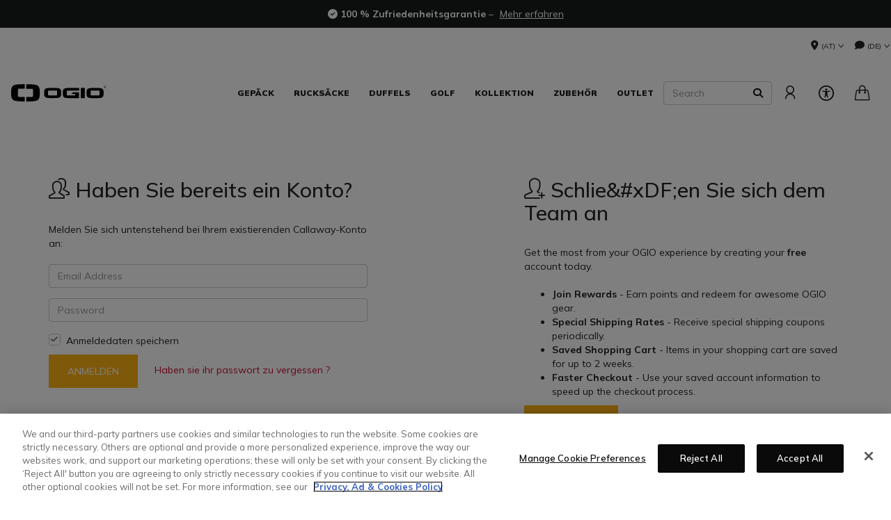

--- FILE ---
content_type: text/html;charset=UTF-8
request_url: https://eu.ogio.com/de/at/account?dwcont=C57943714&setLocale=true
body_size: 23604
content:
<!DOCTYPE html PUBLIC "-//W3C//DTD XHTML 1.0 Strict//EN" "http://www.w3.org/TR/xhtml1/DTD/xhtml1-strict.dtd">
<html lang="en" xmlns="http://www.w3.org/1999/xhtml" class="no-js">
<head>



	
	<!-- OneTrust Cookies Consent Notice start -->
	
	<script src="https://cdn.cookielaw.org/scripttemplates/otSDKStub.js"  type="text/javascript" charset="UTF-8" data-domain-script="6053b4b2-010d-4aa3-bb5a-99e85147f371" ></script>
	
	<script id="OTEnd" type="text/javascript">
		function OptanonWrapper() {
		
			
			
		}
	</script>
	
	<!-- OneTrust Cookies Consent Notice end -->
	





	<script> 
	   vice= { 
	        config: { 
	            viceAccountId: 'callawaygolf', 
	            viceSiteId: '', 
	            viceZoneId: '', 
	            viceSectionId: ''
	        }
	    } 
	</script> 
	<script src='//vice-prod.sdiapi.com/vice_loader/callawaygolf/'></script>







<link rel="preconnect" href="//cdn.dynamicyield.com"> 
<link rel="preconnect" href="//st.dynamicyield.com">
<link rel="preconnect" href="//rcom.dynamicyield.com">
<link rel="dns-prefetch" href="//cdn.dynamicyield.com">
<link rel="dns-prefetch" href="//st.dynamicyield.com">
<link rel="dns-prefetch" href="//rcom.dynamicyield.com">
<link rel="dns-prefetch" href="//sits-pod21.demandware.net"> 
<link rel="dns-prefetch" href="//ajax.aspnetcdn.com"> 
<link rel="dns-prefetch" href="//ajax.googleapis.com"> 
<link rel="dns-prefetch" href="//fonts.googleapis.com"> 
<link rel="dns-prefetch" href="//use.typekit.net"> 
<link rel="dns-prefetch" href="//p.typekit.net"> 
<link rel="dns-prefetch" href="//ugc.callawaygolfpreowned.com"> 
<link rel="dns-prefetch" href="//magpie-static.ugc.bazaarvoice.com"> 
<link rel="dns-prefetch" href="//network-a.bazaarvoice.com"> 
<link rel="dns-prefetch" href="//pbs.twimg.com"> 
<link rel="dns-prefetch" href="//i1.ytimg.com"> 
<link rel="dns-prefetch" href="//chanalytics.merchantadvantage.com"> 






<script data-ot-ignore src="https://ajax.googleapis.com/ajax/libs/jquery/1.10.2/jquery.min.js"></script>
<script data-ot-ignore src="https://ajax.googleapis.com/ajax/libs/jqueryui/1.9.2/jquery-ui.min.js"></script>
<script data-ot-ignore src="https://eu.ogio.com/on/demandware.static/Sites-OGIO2_EU-Site/-/de_AT/v1769236979981/js/jquery/jquery-validate.1.14.0.min.js"></script>
<script data-ot-ignore src="https://eu.ogio.com/on/demandware.static/Sites-OGIO2_EU-Site/-/de_AT/v1769236979981/js/jquerybrowserpatch.js"></script>

<script data-ot-ignore src="https://eu.ogio.com/on/demandware.static/Sites-OGIO2_EU-Site/-/de_AT/v1769236979981/js/jquery/jquery.mobile.touch.min.js"></script>

<script data-ot-ignore src="https://eu.ogio.com/on/demandware.static/Sites-OGIO2_EU-Site/-/de_AT/v1769236979981/js/jquery/jquery.touchpunch.min.js"></script>

<script data-ot-ignore type="text/javascript" src="https://eu.ogio.com/on/demandware.static/Sites-OGIO2_EU-Site/-/de_AT/v1769236979981/global/js/focus.min.js"></script>
<script data-ot-ignore type="text/javascript" src="https://eu.ogio.com/on/demandware.static/Sites-OGIO2_EU-Site/-/de_AT/v1769236979981/js/jq-extension.min.js"></script>
<script data-ot-ignore>
(function () {
if (!window.JSON) {
window.JSON = {
parse : function(sJSON) {
return eval("(" + sJSON + ")");
},
stringify : function(vContent) {
if (vContent instanceof Object) {
var sOutput = "";
if (vContent.constructor === Array) {
for ( var nId = 0; nId < vContent.length; sOutput += this.stringify(vContent[nId]) + ",", nId++);
return "[" + sOutput.substr(0, sOutput.length - 1) + "]";
}
if (vContent.toString !== Object.prototype.toString) {
return "\"" + vContent.toString().replace(/"/g, "\$&") + "\"";
}
for ( var sProp in vContent) {
sOutput += "\"" + sProp.replace(/"/g, "\$&") + "\":" + this.stringify(vContent[sProp]) + ",";
}
return "{" + sOutput.substr(0, sOutput.length - 1) + "}";
}
return typeof vContent === "string" ? "\"" + vContent.replace(/"/g, "\$&") + "\"" : String(vContent);
}
};
}
})();
</script>
<script data-ot-ignore src="https://eu.ogio.com/on/demandware.static/Sites-OGIO2_EU-Site/-/de_AT/v1769236979981/js/promise.min.js"></script>
<script data-ot-ignore src="https://eu.ogio.com/on/demandware.static/Sites-OGIO2_EU-Site/-/de_AT/v1769236979981/js/url-polyfill.min.js"></script>
<script data-ot-ignore src="https://eu.ogio.com/on/demandware.static/Sites-OGIO2_EU-Site/-/de_AT/v1769236979981/js/require.min.js"></script>


<script data-ot-ignore id="cryptolib">
window.CryptoLib = null;
window.Tarp && Tarp.require({
"main": "crypto/cryptolib.js",
"paths": [
"https://eu.ogio.com/on/demandware.static/Sites-OGIO2_EU-Site/-/de_AT/v1769236979981/"
]
}).then(function (m) {
window.CryptoLib = m;
CryptoLib.setCurve(CryptoLib.core.ecc.curves.c256);
CryptoLib.generateKeys();
});
</script>

<script data-ot-ignore type="text/javascript" src="https://eu.ogio.com/on/demandware.static/Sites-OGIO2_EU-Site/-/de_AT/v1769236979981/js/core-min.js"></script>
<script data-ot-ignore type="text/javascript" src="https://eu.ogio.com/on/demandware.static/Sites-OGIO2_EU-Site/-/de_AT/v1769236979981/js/sha256-min.js"></script>
<script data-ot-ignore type="text/javascript" src="https://eu.ogio.com/on/demandware.static/Sites-OGIO2_EU-Site/-/de_AT/v1769236979981/global/js/headerlogin.min.js"></script>
<script data-ot-ignore type="text/javascript">
	$(document).ready(function() {
		$(".sign-in-form").headerLogin({
			"messages": {
				"genericError": "Unable to complete your request. Please try again.",
				"timeoutError": "It's taking longer than expected to sign in. Please try again.",
				"abortedError": "Sign in request aborted. Please try again.",
				"authError": "Bitte pr&#xFC;fen sie, dass ihre e-mail-adresse und ihr passwort korrekt sind und versuchen sie es noch einmal."
			},
			"urls": {
				"serverKey": "https://eu.ogio.com/on/demandware.store/Sites-OGIO2_EU-Site/de_AT/Crypto-GetPublicKey",
				"remoteInclude": "/on/demandware.store/Sites-OGIO2_EU-Site/de_AT/Header-RemoteInclude",
				"refreshUrl": "/de/at/account"
			}
		});
	});
</script>

<script data-ot-ignore src="https://eu.ogio.com/on/demandware.static/Sites-OGIO2_EU-Site/-/de_AT/v1769236979981/global/js/modernizr.min.js"></script>

<script data-ot-ignore src="https://eu.ogio.com/on/demandware.static/Sites-OGIO2_EU-Site/-/de_AT/v1769236979981/global/js/hoverIntent.min.js"></script>

<script data-ot-ignore src="https://eu.ogio.com/on/demandware.static/Sites-OGIO2_EU-Site/-/de_AT/v1769236979981/global/js/mediaquery.min.js"></script>

<!--[if (gte IE 6)&(lte IE 8)]>
<script data-ot-ignore type="text/javascript" src="https://eu.ogio.com/on/demandware.static/Sites-OGIO2_EU-Site/-/de_AT/v1769236979981/global/js/selectivizr.min.js"></script>
<![endif]-->

<script data-ot-ignore src="https://eu.ogio.com/on/demandware.static/Sites-OGIO2_EU-Site/-/de_AT/v1769236979981/slidepanel/slidepanel.min.js"></script>
<link rel="stylesheet" type="text/css" href="https://eu.ogio.com/on/demandware.static/Sites-OGIO2_EU-Site/-/de_AT/v1769236979981/slidepanel/slidepanel.min.css" />
<!-- Dynamic Yield Script -->






<script>
window.DY = window.DY || {};
DY.recommendationContext = {
type: 'OTHER',
lng: 'de_AT'
};
</script>


<script type="text/javascript"src="//cdn.dynamicyield.com/api/8772764/api_dynamic.js"></script>
<script type="text/javascript"src="//cdn.dynamicyield.com/api/8772764/api_static.js"></script>




<script>
document.addEventListener('DOMContentLoaded', function () {
var params = new URLSearchParams(window.location.search);
var emailHash = '';

emailHash = params.has('email_address') && window.CryptoJS ? CryptoJS.SHA256(params.get('email_address').toLowerCase()).toString() : '';
window.DY && DY.API('event', {
name: 'Identify',
properties: {
dyType: 'identify-v1',
hashedEmail: emailHash
},
});

}, false);
</script>









	<title>Sign In | OGIO.com</title><!-- Version: 1.0.1560 Date: 8/10/2016  -->












<script>
var ResourceHelper = function () {};
(function () {
var res = {
  "app_account.email.subscribesuccess": "Danke, dass Sie sich angemeldet haben.",
  "app_account.email.subscribeerror": "Beim Verarbeiten Ihrer Anmeldung ist ein Fehler aufgetreten.",
  "app_content.configurator.selectone": "- Select one -",
  "app_callawaygolf.configurator.ajax.next": "Weiter",
  "app_callawaygolf.configurator.option.standard": "Standard-Option",
  "app_callawaygolf.configurator.option.custom": "Kundenspezifische Option",
  "app_callawaygolf.configurator.filter.showall": "Alles anzeigen",
  "app_callawaygolf.configurator.currency.prefix": "$",
  "app_callawaygolf.configurator.currency.suffix": "",
  "app_callawaygolf.configurator.editconfiguration": "Konfiguration &auml;ndern",
  "app_callawaygolf.configurator.label.savebutton": "Speichern",
  "app_callawaygolf.configurator.msg.charcount": "Characters",
  "app_callawaygolf.configurator.emailconfig.status.error": "Beim Verarbeiten Ihrer Anfrage ist ein Fehler aufgetreten.",
  "app_content.fitting.error": "There was a problem communicating with the server.",
  "app_content.fitting.email.status.success": "The email was successfully sent."
}
var locale = "de_AT";
ResourceHelper.msg = function () {
var args = Array.prototype.slice.call(arguments);
var str;
var key = args.shift();
var bundleName = args.shift();
var prop = bundleName + "." + key;
if (res[prop] && res[prop] !== null) {
str = res[prop];
}
else {
str = null;
}
if (str && args.length > 0) {
for (var i = 0; i < args.length; i++) {
str = str.replace("{" + i + "}", args[i]);
}
}
return str;
};
})();
</script>


<!--[if lte IE 9]>

<script data-ot-ignore src="https://eu.ogio.com/on/demandware.static/Sites-OGIO2_EU-Site/-/de_AT/v1769236979981/global/js/ie8support.min.js"></script>
<![endif]-->




	<meta name="google-site-verification" content="4o1TF-i5OaY1r5LfR3_63S4CiKFFMccRkdvVpLA6-s0" />


<script data-ot-ignore>
var _lazy = [],
_gaq = window._gaq || [],
common = [],
site = [];
</script>








<script>
window.fbAsyncInit = function() {
FB.init({
appId : "2033468350125632",
xfbml : true,
version : 'v2.8'
});
};
(function(d, s, id) {
var js, fjs = d.getElementsByTagName(s)[0];
if (d.getElementById(id)) {
return;
}
js = d.createElement(s);
js.id = id;
js.src = "//connect.facebook.net/en_US/sdk.js";
fjs.parentNode.insertBefore(js, fjs);
}(document, 'script', 'facebook-jssdk'));
</script>



<script type="text/javascript">//<!--
/* <![CDATA[ (head-active_data.js) */
var dw = (window.dw || {});
dw.ac = {
    _analytics: null,
    _events: [],
    _category: "",
    _searchData: "",
    _anact: "",
    _anact_nohit_tag: "",
    _analytics_enabled: "true",
    _timeZone: "US/Central",
    _capture: function(configs) {
        if (Object.prototype.toString.call(configs) === "[object Array]") {
            configs.forEach(captureObject);
            return;
        }
        dw.ac._events.push(configs);
    },
	capture: function() { 
		dw.ac._capture(arguments);
		// send to CQ as well:
		if (window.CQuotient) {
			window.CQuotient.trackEventsFromAC(arguments);
		}
	},
    EV_PRD_SEARCHHIT: "searchhit",
    EV_PRD_DETAIL: "detail",
    EV_PRD_RECOMMENDATION: "recommendation",
    EV_PRD_SETPRODUCT: "setproduct",
    applyContext: function(context) {
        if (typeof context === "object" && context.hasOwnProperty("category")) {
        	dw.ac._category = context.category;
        }
        if (typeof context === "object" && context.hasOwnProperty("searchData")) {
        	dw.ac._searchData = context.searchData;
        }
    },
    setDWAnalytics: function(analytics) {
        dw.ac._analytics = analytics;
    },
    eventsIsEmpty: function() {
        return 0 == dw.ac._events.length;
    }
};
/* ]]> */
// -->
</script>
<script type="text/javascript">//<!--
/* <![CDATA[ (head-cquotient.js) */
var CQuotient = window.CQuotient = {};
CQuotient.clientId = 'aadh-OGIO2_EU';
CQuotient.realm = 'AADH';
CQuotient.siteId = 'OGIO2_EU';
CQuotient.instanceType = 'prd';
CQuotient.locale = 'de_AT';
CQuotient.fbPixelId = '__UNKNOWN__';
CQuotient.activities = [];
CQuotient.cqcid='';
CQuotient.cquid='';
CQuotient.cqeid='';
CQuotient.cqlid='';
CQuotient.apiHost='api.cquotient.com';
/* Turn this on to test against Staging Einstein */
/* CQuotient.useTest= true; */
CQuotient.useTest = ('true' === 'false');
CQuotient.initFromCookies = function () {
	var ca = document.cookie.split(';');
	for(var i=0;i < ca.length;i++) {
	  var c = ca[i];
	  while (c.charAt(0)==' ') c = c.substring(1,c.length);
	  if (c.indexOf('cqcid=') == 0) {
		CQuotient.cqcid=c.substring('cqcid='.length,c.length);
	  } else if (c.indexOf('cquid=') == 0) {
		  var value = c.substring('cquid='.length,c.length);
		  if (value) {
		  	var split_value = value.split("|", 3);
		  	if (split_value.length > 0) {
			  CQuotient.cquid=split_value[0];
		  	}
		  	if (split_value.length > 1) {
			  CQuotient.cqeid=split_value[1];
		  	}
		  	if (split_value.length > 2) {
			  CQuotient.cqlid=split_value[2];
		  	}
		  }
	  }
	}
}
CQuotient.getCQCookieId = function () {
	if(window.CQuotient.cqcid == '')
		window.CQuotient.initFromCookies();
	return window.CQuotient.cqcid;
};
CQuotient.getCQUserId = function () {
	if(window.CQuotient.cquid == '')
		window.CQuotient.initFromCookies();
	return window.CQuotient.cquid;
};
CQuotient.getCQHashedEmail = function () {
	if(window.CQuotient.cqeid == '')
		window.CQuotient.initFromCookies();
	return window.CQuotient.cqeid;
};
CQuotient.getCQHashedLogin = function () {
	if(window.CQuotient.cqlid == '')
		window.CQuotient.initFromCookies();
	return window.CQuotient.cqlid;
};
CQuotient.trackEventsFromAC = function (/* Object or Array */ events) {
try {
	if (Object.prototype.toString.call(events) === "[object Array]") {
		events.forEach(_trackASingleCQEvent);
	} else {
		CQuotient._trackASingleCQEvent(events);
	}
} catch(err) {}
};
CQuotient._trackASingleCQEvent = function ( /* Object */ event) {
	if (event && event.id) {
		if (event.type === dw.ac.EV_PRD_DETAIL) {
			CQuotient.trackViewProduct( {id:'', alt_id: event.id, type: 'raw_sku'} );
		} // not handling the other dw.ac.* events currently
	}
};
CQuotient.trackViewProduct = function(/* Object */ cqParamData){
	var cq_params = {};
	cq_params.cookieId = CQuotient.getCQCookieId();
	cq_params.userId = CQuotient.getCQUserId();
	cq_params.emailId = CQuotient.getCQHashedEmail();
	cq_params.loginId = CQuotient.getCQHashedLogin();
	cq_params.product = cqParamData.product;
	cq_params.realm = cqParamData.realm;
	cq_params.siteId = cqParamData.siteId;
	cq_params.instanceType = cqParamData.instanceType;
	cq_params.locale = CQuotient.locale;
	
	if(CQuotient.sendActivity) {
		CQuotient.sendActivity(CQuotient.clientId, 'viewProduct', cq_params);
	} else {
		CQuotient.activities.push({activityType: 'viewProduct', parameters: cq_params});
	}
};
/* ]]> */
// -->
</script>




<script data-ot-ignore id="lazy-loader">
(function() {
var js, s= null;
try{
js = document.createElement("script");
js.setAttribute("data-ot-ignore", "");
js.async = true;

js.src = "https://eu.ogio.com/on/demandware.static/Sites-OGIO2_EU-Site/-/de_AT/v1769236979981/js/utils/lazyLoader.min.js";

s = document.getElementsByTagName("script")[0];
s.parentNode.insertBefore(js, s);
}catch(err){
window.$ && $.reportError && $.reportError({
"scriptLog" : "LazyLoader Script Implementation",
"error" : err,
"data" : {
"js" : js.src,
"s" : s
},
"origin" : "lazyLoader.isml"
});
}
})();
</script>













	
	
	
		
	
	
	<script>
		var gtmDataNoCache = {"gaPropertyID":"UA-128741867-2","trackingAllowed":true,"ssoID":"","ssoIDsha256":"","currencyCode":"EUR","locale":"de_AT","customerType":"new","customerTypeBinary":0,"basketID":"8e98fe0714624b07a8b1b39000","sessionID":"51MTPbT7fM4L30Y__SVFRBobwaX1PrZ3IVI=","rewardsTierID":1,"rewardsTierName":"","rewardsTierMultiplier":1,"utm_medium":"","emailRaw":"","emailHash":"","entryURL":"/on/demandware.store/Sites-OGIO2_EU-Site/de_AT/Account-Show/C57943714?dwcont=C57943714&setLocale=true","phone":"","phoneHash":"","customerGroups":"Everyone, GDPR Not Responded, Not Subscribed, Unregistered"};
	</script>
	


<script>
var gtmData = {"siteVersion":"SFCC","pageType":"AccountLogin","title":"Account Login","dyType":"OTHER"};
Object.assign(gtmData,gtmDataNoCache);
var dataLayer = [gtmData];

dataLayer.push({'event': 'Account:login'});

var yottaaGroup = window.yo ? 'optimized' : 'control';
dataLayer.push({'yottaaGroup': yottaaGroup});
</script>
<!-- Google Tag Manager (noscript) -->
<noscript><iframe src="https://www.googletagmanager.com/ns.html?id=GTM-5MJRHRM"
height="0" width="0" style="display:none;visibility:hidden"></iframe></noscript>
<!-- End Google Tag Manager (noscript) -->
<!-- Google Tag Manager -->
<script>(function(w,d,s,l,i){w[l]=w[l]||[];w[l].push({'gtm.start':
new Date().getTime(),event:'gtm.js'});var f=d.getElementsByTagName(s)[0],
j=d.createElement(s),dl=l!='dataLayer'?'&l='+l:'';j.async=true;j.src=
'https://www.googletagmanager.com/gtm.js?id='+i+dl;f.parentNode.insertBefore(j,f);
})(window,document,'script','dataLayer','GTM-5MJRHRM');</script>
<!-- End Google Tag Manager -->


<script data-ot-ignore type="text/javascript">
	$(function() {
		
		$(document).on('click','a.internalpromo',function() {
			var promoId = $(this).data("promo-id");
			var promoPosition = $(this).data("promo-position");
			if (promoId) {
				window.dataLayer && dataLayer.push({
					'event': 'Internal Promotions:click',
					'promoID': promoId,
					'ecommerce_ua': {
						'promoClick': {
							'promotions': [{
								'id': promoId,
								'position': promoPosition
							}]
						}
					}
				});
			}
		});
		
		
		$(document).on('submit','.search-form form, .site-search form',function() {
			var searchQuery = $('input.search-input').val().toLowerCase();
			searchQuery && window.dataLayer && dataLayer.push({
				'event':'Site Search:search',
				'searchQuery': searchQuery
			});
		});
		
		
		
		
		
		
		
		
		
		
		
		//VISITS TO SOCIAL PAGES
		$(".trackSocialLink").click(function() {
			var url = $(this).attr("href");
		  	var network = '';
		  	if (url.match('facebook')) network = 'facebook';
		  	else if (url.match('twitter')) network = 'twitter';
		  	else if (url.match('instagram')) network = 'instagram';
		  	else if (url.match('youtube')) network = 'youtube';
		  	else if (url.match('vine')) network = 'vine';
		  	else if (url.match('pinterest')) network = 'pinterest';
		  	window.dataLayer && dataLayer.push({
		  		'event': 'socialInteraction',
		  		'socialNetwork': network,
		  		'socialAction': 'Visit',
		  		'socialTarget': url
		  	});
		});
		//PDP MEDIA VIEWS
		$('a.mediaModalView').click(function() {
			window.dataLayer && dataLayer.push({'event':'Media:view'});
		});
		
		//CUSTOM LOGO
		$("a.customLogoQuoteLink").click(function() {
			window.dataLayer && dataLayer.push({'event':'Custom Logo:quote'});	
		});
		$("a.customLogoEmailLink").click(function() {
			window.dataLayer && dataLayer.push({'event':'Custom Logo:email'});
		});
	});
</script>



<meta name="viewport" content="width=device-width, initial-scale=1.0, minimum-scale=0.5, maximum-scale=2.0, user-scalable=yes" />
<meta name="apple-mobile-web-app-capable" content="yes">
<style type="text/css">
@viewport { zoom: 1.0; width: device-width; }
@-ms-viewport { width: extend-to-zoom; zoom: 1.0; }
</style>

<link rel="stylesheet" type="text/css" href="https://eu.ogio.com/on/demandware.static/Sites-OGIO2_EU-Site/-/de_AT/v1769236979981/swiper6/swiper-bundle.min.css" />
<script data-ot-ignore src="https://eu.ogio.com/on/demandware.static/Sites-OGIO2_EU-Site/-/de_AT/v1769236979981/swiper6/swiper-bundle.min.js"></script>

<link rel="stylesheet" type="text/css" href="https://eu.ogio.com/on/demandware.static/Sites-OGIO2_EU-Site/-/de_AT/v1769236979981/aos/css/aos.min.css" />
<script data-ot-ignore type="text/javascript" src="https://eu.ogio.com/on/demandware.static/Sites-OGIO2_EU-Site/-/de_AT/v1769236979981/aos/js/aos.min.js"></script>
<link rel="stylesheet" type="text/css" href="https://eu.ogio.com/on/demandware.static/Sites-OGIO2_EU-Site/-/de_AT/v1769236979981/videojs/css/videojs.min.css" />
<link rel="stylesheet" type="text/css" href="https://eu.ogio.com/on/demandware.static/Sites-OGIO2_EU-Site/-/de_AT/v1769236979981/bootstrap3/css/bootstrap.min.css" />
<link rel="stylesheet" type="text/css" href="https://eu.ogio.com/on/demandware.static/Sites-OGIO2_EU-Site/-/de_AT/v1769236979981/bootstrap3/css/bootstrap-awesome.min.css" />
<link rel="stylesheet" type="text/css" href="https://eu.ogio.com/on/demandware.static/Sites-OGIO2_EU-Site/-/de_AT/v1769236979981/global/css/anticons.min.css" />
<link rel="stylesheet" type="text/css" href="https://eu.ogio.com/on/demandware.static/Sites-OGIO2_EU-Site/-/de_AT/v1769236979981/global/css/simple-line-icons.min.css" />
<link rel="stylesheet" type="text/css" href="https://eu.ogio.com/on/demandware.static/Sites-OGIO2_EU-Site/-/de_AT/v1769236979981/global/css/themify-icons.min.css" />
<link rel="stylesheet" type="text/css" href="https://eu.ogio.com/on/demandware.static/Sites-OGIO2_EU-Site/-/de_AT/v1769236979981/lory/lory.min.css" />
<link rel="stylesheet" type="text/css" href="https://eu.ogio.com/on/demandware.static/Sites-OGIO2_EU-Site/-/de_AT/v1769236979981/css/hover-min.css" />
<link rel="stylesheet" href="https://eu.ogio.com/on/demandware.static/Sites-OGIO2_EU-Site/-/de_AT/v1769236979981/css/ogio.min.css" />
<link rel="stylesheet" href="https://eu.ogio.com/on/demandware.static/Sites-OGIO2_EU-Site/-/de_AT/v1769236979981/css/ogio2.min.css" />
<link rel="stylesheet" href="https://eu.ogio.com/on/demandware.static/Sites-OGIO2_EU-Site/-/de_AT/v1769236979981/css/ogio2-responsive.min.css" />
<link rel="stylesheet" href="https://eu.ogio.com/on/demandware.static/Sites-OGIO2_EU-Site/-/de_AT/v1769236979981/css/ogio-videojs.min.css" />
<link rel="stylesheet" href="https://eu.ogio.com/on/demandware.static/Sites-OGIO2_EU-Site/-/de_AT/v1769236979981/css/ogio-tech-icons.min.css" />

<link rel="stylesheet" href="https://eu.ogio.com/on/demandware.static/Sites-OGIO2_EU-Site/-/de_AT/v1769236979981/css/ogio-responsive.min.css" />

<link rel="stylesheet" href="https://eu.ogio.com/on/demandware.static/Sites-OGIO2_EU-Site/-/de_AT/v1769236979981/flag-svg/css/flag-icon.min.css" />


<script data-ot-ignore src="https://eu.ogio.com/on/demandware.static/Sites-OGIO2_EU-Site/-/de_AT/v1769236979981/js/ogio.min.js"></script>
<!-- Static Pixels -->

<!-- Global site tag (gtag.js) - Google Ads: 762765010 -->
<script async src="https://www.googletagmanager.com/gtag/js?id=AW-762765010"></script>

<meta name="google-site-verification" content="2ix_3ItDIl2TMsYvmFCenDSIuZBvCb7BMLvv8L-xRRw" />

<meta name="google-site-verification" content="LsuySOfTNcy4zSZndF1WgRjWjsC-wzLCR2DElOxbwKs" />

<meta name="facebook-domain-verification" content="dl2bpl4jtjdlt0du55gs13ltx0l6yl" />

<meta name="google-site-verification" content="xmMQee5mVp81dx8v9YZVdHWUaO0-Z1Idw2Mc2t9thXU" />

<!-- Reddit Pixel Code -->




<!-- Facebook Conversions Code -->




<script data-ot-ignore src="https://eu.ogio.com/on/demandware.static/Sites-OGIO2_EU-Site/-/de_AT/v1769236979981/js/utils/uuidv4.min.js"></script>
<script type="text/javascript">
function reportFBEvent(eventType, eventObj, orderNum) {
var eventID = uuidv4(); // ⇨ '1b9d6bcd-bbfd-4b2d-9b5d-ab8dfbbd4bed'

var url = "/on/demandware.store/Sites-OGIO2_EU-Site/de_AT/Vendor-ReportFBEvent";
var payload = {
'event_name': eventType,
'event_id': eventID,
};
if (eventObj) payload.custom_data = JSON.stringify(eventObj);
if (orderNum) payload.order_number = orderNum;
$.post(url,payload);

window.fbq && fbq('track', eventType, eventObj, {'eventID': eventID});
}
</script>





<!-- Facebook Pixel Code -->
<script>
!function(f,b,e,v,n,t,s){if(f.fbq)return;n=f.fbq=function(){n.callMethod?
n.callMethod.apply(n,arguments):n.queue.push(arguments)};if(!f._fbq)f._fbq=n;
n.push=n;n.loaded=!0;n.version='2.0';n.queue=[];t=b.createElement(e);t.async=!0;
t.src=v;s=b.getElementsByTagName(e)[0];s.parentNode.insertBefore(t,s)}(window,
document,'script','//connect.facebook.net/en_US/fbevents.js');
fbq('init', '1255769514570060', {});
reportFBEvent("PageView");
</script>
<noscript><img height="1" width="1" style="display:none"
src="https://www.facebook.com/tr?id=1255769514570060&ev=PageView&noscript=1"
/></noscript>



<!-- Google Call Tracking -->


<script type="text/javascript">
(function(a,e,c,f,g,b,d){var
h={ak:"958577606",cl:"Vh1dCIH6l1gQxveKyQM"};a[c]=a[c]||
function(){(a[c].q=a[c].q||[]).push(arguments)};a[f]||
(a[f]=h.ak);b=e.createElement(g);b.async=1;b.src="//www.gstatic.com/wcm/loader.js";d=e.getElementsByTagName(g)[0];d.parentNode.insertBefore(b,d);a._googWcmGet=function(b,d,e){a[c](2,b,h,d,null,new
Date,e)}})(window,document,"_googWcmImpl","_googWcmAk","script");
</script>
<script type="text/javascript">
$(window).load(function() {
var $configuratorintro = $('#configurator-intro,#configurator-intro-row');
if ($configuratorintro.length > 0) {
var pdpText = $configuratorintro.html();
pdpText = pdpText.replace('888-382-9604','<span class="gphone">888-382-9604</span>');
$configuratorintro.html(pdpText);
}
_googWcmGet('gphone','888-382-9604');
});
</script>





<meta name="msvalidate.01" content="1F8C7CC3E22BBF9765931334A2987C11" />
<meta name="msvalidate.01" content="BAE77BD681E896764030FA6E347CAD74" />





<script data-ot-ignore>
var ssoId = '';
</script>

<!-- Google Analytics -->





<!-- Google Fonts -->
<link href="https://fonts.googleapis.com/css?family=Mulish:200,300,400,500,600,700,800,900,1000" rel="stylesheet">

<script data-ot-ignore src="https://kit.fontawesome.com/de64969fa0.js" crossorigin="anonymous"></script>
<!-- Google reCAPTCHA -->
<script data-ot-ignore type="text/javascript">
var onloadCallback = function() {
grecaptcha.render('recaptcha', {
'sitekey' : '6LdPgyUUAAAAAFAQxYKC9tmpkq3Nt25zf9ZX02Tx'
});
};
</script>
<link rel="stylesheet" href="https://cdn.plyr.io/3.7.8/plyr.css" />



<noscript><div class="noscript">Javascript is turned off in your browser. To fully take advantage of OGIO.com please turn on Javascript. For more information here is a <a href="https://www.google.com/search?q=how+to+enable+javascript+in+my+browser" target="blank">helpful google search</a>.</div></noscript> 
</head>
<!--[if lt IE 7]> <body itemscope itemtype="http://schema.org/WebPage" class="search-close header-v2 ie ie6 lte9 lte8 lte7"> <![endif]-->
<!--[if IE 7]> <body itemscope itemtype="http://schema.org/WebPage" class="search-close header-v2 ie ie7 lte9 lte8 lte7"> <![endif]-->
<!--[if IE 8]> <body itemscope itemtype="http://schema.org/WebPage" class="search-close header-v2 ie ie8 lte9 lte8"> <![endif]-->
<!--[if IE 9]> <body itemscope itemtype="http://schema.org/WebPage" class="search-close header-v2 ie ie9 lte9"> <![endif]-->
<!--[if gt IE 9]> <body itemscope itemtype="http://schema.org/WebPage" class="search-close header-v2 ie ie10"> <![endif]-->
<!--[if !IE]><!--> <body itemscope itemtype="http://schema.org/WebPage" class="search-close header-v2 no-ie"> <!--<![endif]-->
<div id="page-container" class="pt_account">



<div id="header-css" class="slot slot-content">

	 


	



<style>
nav#nav-main li:nth-child(7) .container{
    width: fit-content;

}

nav#nav-main li:nth-child(7) .container li {
    display: block;
    width: 100%;
}

/* FIX FOR REGION DROPDOWN */
@media (min-width: 769px){
#locale-utility .locale-mini-selector, 
.header-top-wrapper .row.no-gutter > .col-md-12 {
    position: static;
}

#locale-utility .locale-mini-selector.open .locale-dropdown{ top: 5rem; }
}
</style>


 
	
</div>
<div class="header-top-wrapper">
<div class="container-fluid" id="header-top">
<div class="row no-gutter">
<div class="col-md-12">
<div class="text-center">

	 


	



<style>
  body.modal-open {
    overflow: hidden;
    position: fixed;
    width: 100%;
  }

  .modal {
    display: none;
    position: fixed;
    inset: 0;
    z-index: 9999;
    background: rgba(0, 0, 0, 0.6);
    padding: 10px;
    box-sizing: border-box;
  }

  .modal-container {
    position: relative;
    background: #fff;
    max-width: 600px;
    width: 100%;
    max-height: 90vh;
    margin: 5vh auto;
    border-radius: 8px;
    display: flex;
    flex-direction: column;
    overflow: hidden;
  }

  .modal-content {
    padding: 20px;
    overflow-y: auto;
    -webkit-overflow-scrolling: touch;
    font-size: 14px;
    line-height: 1.6;
  }

  .modal-close {
    position: absolute;
    top: 12px;
    right: 12px;
    font-size: 28px;
    font-weight: bold;
    cursor: pointer;
    background: #fff;
    border-radius: 50%;
    padding: 2px 8px;
    color: #000;
    border: none;
  }

  .modal-close:hover {
    opacity: 0.7;
  }

  .guarantee-banner {
    background: #191a1b;
    padding: 10px;
    color: #fff;
    text-align: center;
  }

  .guarantee-banner a {
    color: #fff;
    text-decoration: underline;
    margin-left: 5px;
  }

  @media (max-width: 768px) {
    .modal-container {
      margin: 0;
      width: 100%;
      height: 100%;
      max-height: 100%;
      border-radius: 0;
    }

    .modal-content {
      padding: 15px;
      font-size: 16px;
    }

    .modal-close {
      top: 8px;
      right: 8px;
      font-size: 26px;
      padding: 2px 6px;
    }
  }
</style>

<div class="guarantee-banner">
  <i class="fas fa-check-circle"></i>
  <strong>100 % Zufriedenheitsgarantie</strong> –
  <a href="#" onclick="openWarrantyModal(event)">Mehr erfahren</a>
</div>

<div id="warrantyModal" class="modal" onclick="closeWarrantyModal(event)">
  <div class="modal-container" onclick="event.stopPropagation()">
    <button class="modal-close" onclick="closeWarrantyModal(event)">&times;</button>

    <div class="modal-content">
      <h2>100 % Zufriedenheitsgarantie</h2>
      <p><strong>Oder 100 % Geld zurück – 100 Tage lang.</strong></p>

      <p>
        Wenn Sie mit Ihrem neuen OGIO-Produkt nicht zu 100 % zufrieden sind,
        können Sie es innerhalb von <strong>100 Tagen</strong> zurückgeben und erhalten
        eine <strong>vollständige Rückerstattung</strong> – ohne Angabe von Gründen.
      </p>

      <ul>
        <li>Kaufen Sie eine Tasche auf <strong>OGIO.com</strong> und testen Sie sie bis zu 100 Tage.</li>
        <li>
          Nicht zufrieden? Senden Sie das Produkt zurück und erhalten Sie Ihr Geld zurück.
          <strong>OGIO übernimmt sogar die Rücksendekosten.</strong>
        </li>
        <li>
          Die Rückerstattung erfolgt auf die ursprünglich verwendete Zahlungsart,
          sobald die Rücksendung eingegangen ist.
        </li>
      </ul>

      <p style="font-size:12px; color:#555;">
        Beschränkt auf eine Rückgabe pro Kunde und Jahr.<br>
        Kaufnachweis von <strong>eu.OGIO.com</strong> erforderlich.
      </p>
    </div>
  </div>
</div>

<script>
  function openWarrantyModal(e) {
    e.preventDefault();
    document.body.classList.add('modal-open');
    document.getElementById('warrantyModal').style.display = 'block';
  }

  function closeWarrantyModal(e) {
    if (
      e.target.id === 'warrantyModal' ||
      e.target.classList.contains('modal-close')
    ) {
      document.body.classList.remove('modal-open');
      document.getElementById('warrantyModal').style.display = 'none';
    }
  }
</script>


 
	
</div>




<div id="locale-utility">
<div class="locale-mini-selector">
<a href="#" class="locale-button" id="region-menu">
<span class="fas fa-map-marker-alt"></span>
<span class="locale-label">(at) <span class="ai-down"></span></span>
</a>
<div id="region-dropdown" class="locale-dropdown">
<h5>Select a Region</h5>
<ul>


<li>
<a class="locale-mini-link" href="/en/gb/account?dwcont=C57943714&amp;setLocale=true">
<span class="flag-icon flag-icon-gb"></span>
Vereinigtes K&#xF6;nigreich

</a>
</li>


<li>
<a class="locale-mini-link" href="/de/de/account?dwcont=C57943714&amp;setLocale=true">
<span class="flag-icon flag-icon-de"></span>
Deutschland

</a>
</li>


<li>
<a class="locale-mini-link" href="/fr/fr/account?dwcont=C57943714&amp;setLocale=true">
<span class="flag-icon flag-icon-fr"></span>
Frankreich

</a>
</li>


<li>
<a class="locale-mini-link" href="/de/at/account?dwcont=C57943714&amp;setLocale=true">
<span class="flag-icon flag-icon-at"></span>
&#xD6;sterreich

<span class="locale-selected fas fa-check-circle"></span>

</a>
</li>


<li>
<a class="locale-mini-link" href="/fr/be/account?dwcont=C57943714&amp;setLocale=true">
<span class="flag-icon flag-icon-be"></span>
Belgien

</a>
</li>


<li>
<a class="locale-mini-link" href="/en/ie/account?dwcont=C57943714&amp;setLocale=true">
<span class="flag-icon flag-icon-ie"></span>
Irland

</a>
</li>


<li>
<a class="locale-mini-link" href="/fr/lu/account?dwcont=C57943714&amp;setLocale=true">
<span class="flag-icon flag-icon-lu"></span>
Luxemburg

</a>
</li>


<li>
<a class="locale-mini-link" href="/en/nl/account?dwcont=C57943714&amp;setLocale=true">
<span class="flag-icon flag-icon-nl"></span>
Niederlande

</a>
</li>


<li>
<a class="locale-mini-link" href="/en/se/account?dwcont=C57943714&amp;setLocale=true">
<span class="flag-icon flag-icon-se"></span>
Schweden

</a>
</li>


<li>
<a class="locale-mini-link" href="/en/dk/account?dwcont=C57943714&amp;setLocale=true">
<span class="flag-icon flag-icon-dk"></span>
D&#xE4;nemark

</a>
</li>


<li>
<a class="locale-mini-link" href="/en/es/account?dwcont=C57943714&amp;setLocale=true">
<span class="flag-icon flag-icon-es"></span>
Spanien

</a>
</li>


<li>
<a class="locale-mini-link" href="/en/it/account?dwcont=C57943714&amp;setLocale=true">
<span class="flag-icon flag-icon-it"></span>
Italien

</a>
</li>


<li>
<a class="locale-mini-link" href="/en/pt/account?dwcont=C57943714&amp;setLocale=true">
<span class="flag-icon flag-icon-pt"></span>
Portugal

</a>
</li>


<li>
<a class="locale-mini-link" href="/en/fi/account?dwcont=C57943714&amp;setLocale=true">
<span class="flag-icon flag-icon-fi"></span>
Finnland

</a>
</li>


<li>
<a class="locale-mini-link" href="/en/sk/account?dwcont=C57943714&amp;setLocale=true">
<span class="flag-icon flag-icon-sk"></span>
Slowakei

</a>
</li>


<li>
<a class="locale-mini-link" href="/en/si/account?dwcont=C57943714&amp;setLocale=true">
<span class="flag-icon flag-icon-si"></span>
Slowenien

</a>
</li>


<li>
<a class="locale-mini-link" href="/en/lv/account?dwcont=C57943714&amp;setLocale=true">
<span class="flag-icon flag-icon-lv"></span>
Lettland

</a>
</li>


<li>
<a class="locale-mini-link" href="/en/ee/account?dwcont=C57943714&amp;setLocale=true">
<span class="flag-icon flag-icon-ee"></span>
Estland

</a>
</li>


<li>
<a class="locale-mini-link" href="/en/gr/account?dwcont=C57943714&amp;setLocale=true">
<span class="flag-icon flag-icon-gr"></span>
Griechenland

</a>
</li>


<li>
<a class="locale-mini-link" href="/en/lt/account?dwcont=C57943714&amp;setLocale=true">
<span class="flag-icon flag-icon-lt"></span>
Litauen

</a>
</li>

</ul>
</div>
</div>
<div class="locale-mini-selector">
<a href="#" class="locale-button" id="language-menu">
<span class="fas fa-comment"></span>
<span class="locale-label">(de) <span class="ai-down"></span></span>
</a>
<div id="language-dropdown" class="locale-dropdown">
<h5>Select a Language</h5>
<ul>


<li>
<a class="locale-mini-link" href="/en/at/account?dwcont=C57943714&amp;setLocale=true">
<span class="flag-icon flag-icon-gb"></span>
English

</a>
</li>


<li>
<a class="locale-mini-link" href="/de/at/account?dwcont=C57943714&amp;setLocale=true">
<span class="flag-icon flag-icon-de"></span>
Deutsch

<span class="locale-selected fas fa-check-circle"></span>

</a>
</li>


<li>
<a class="locale-mini-link" href="/fr/at/account?dwcont=C57943714&amp;setLocale=true">
<span class="flag-icon flag-icon-fr"></span>
Fran&ccedil;ais

</a>
</li>

</ul>
</div>
</div>
</div>


</div>
</div>
</div>
</div>
<nav class="container-fluid" role="banner">
<div id="header-container">
<div class="header-primary">
<div class="skip-container">
<a class="skip-main" href="#content-container" tabindex="0">
Skip to Main Content
</a>
</div>
<div id="nav-overlay"></div>
<div id="nav-secondary" class="focus-container">
</div>
<div class="nav-left">
<button id="nav-icon" class="icon-menu" aria-label="Open Menu" aria-expanded="false"></button>
<div id="logo">
<a class="navbar-brand" href="https://eu.ogio.com">
<span class="logo-text">OGIO</span>
</a>
</div>
</div>
<div id="header-primary">







<nav id="nav-main">
<div class="nav-mobile-header">
<div class="nav-logo"></div>
<button class="nav-close" aria-label="Close">
<div class="ai-close"></div>
</button>
</div>
<ul class="nav-level-1" data-level="1">




<li class="">

<a href="https://eu.ogio.com/de/at/travel-nav/" role="button" aria-expanded="false">
Gepäck

<span class="nav-next ai-right"></span>

</a>

<div class="nav-dropdown-container">
<div class="container">
<div class="row">
<div class="nav-cats-container">
<ul class="nav-level-2" data-level="2">
<li id="mobile-back">
<a class="nav-back" href="https://eu.ogio.com/de/at/travel-nav/">
<span class="ai-left"></span>
Gepäck
</a>

<div class="viewAllMobile">
<a href="/de/at/travel/gep%C3%A4ck/">SHOP ALL</a>
</div>

</li>



<li class="">

<a class="nav-title" href="https://eu.ogio.com/de/at/travel/gep%C3%A4ck/" role="heading" aria-level="2">
Alle Gepäck

<span class="nav-next ai-right"></span>

</a>



<ul class="nav-level-3">
<li>
<a class="nav-back" href="https://eu.ogio.com/de/at/travel/gep%C3%A4ck/">
<span class="ai-left"></span>
Alle Gepäck
</a>
</li>

<li class="direct-link">
<a href="https://eu.ogio.com/de/at/travel-carry-on-bags/">
Handgepäcktaschen
</a>
</li>

<li class="direct-link">
<a href="https://eu.ogio.com/de/at/travel-checked-bags/">
Aufgegebenes Gepäck
</a>
</li>

<li class="direct-link">
<a href="https://eu.ogio.com/de/at/roller-bags/">
Rolltaschen
</a>
</li>

<li class="direct-link">
<a href="https://eu.ogio.com/de/at/travel-golf-travel-bags/">
Gepäck Tasche
</a>
</li>

</ul>


</li>



<li class="">

<a class="nav-title" href="https://eu.ogio.com/de/at/travel-collections/" role="heading" data-disable-link="true" aria-level="2">
Kollektion

<span class="nav-next ai-right"></span>

</a>




<ul class="nav-level-3">
<li>
<a class="nav-back" href="https://eu.ogio.com/de/at/travel-collections/">
<span class="ai-left"></span>
Kollektion
</a>
</li>

<li class="direct-link">
<a href="https://eu.ogio.com/de/at/collections-nav/kollektion/alpha-travel/">
Alpha Travel Collection
</a>
</li>

<li class="direct-link">
<a href="https://eu.ogio.com/de/at/collections-nav/kollektion/pace-pro-kollektion/">
PACE Pro Kollektion
</a>
</li>

<li class="direct-link">
<a href="https://eu.ogio.com/de/at/collections-nav/kollektion/alpha-travel-covers-kollektion/">
Alpha Travel Covers Kollektion
</a>
</li>

<li class="direct-link">
<a href="https://eu.ogio.com/de/at/collections-nav/kollektion/rocket-pops-kollektion/">
Rocket Pops Kollektion
</a>
</li>

<li class="direct-link">
<a href="https://eu.ogio.com/de/at/collections-nav/kollektion/aston-martin-aramco-formula-1/">
Aston Martin Aramco Formula 1
</a>
</li>

<li class="direct-link">
<a href="https://eu.ogio.com/de/at/womens-nav/damen/damen-gep%C3%A4ck-tasche/">
Damen Gepäck Tasche
</a>
</li>

</ul>

</li>


<li id="nav-slot-1" class="nav-slot slot slot-content">



	 


	



<div class="nav-slot-content">
<a href="/de/at/collections-nav/kollektion/alpha-travel-covers-kollektion/" class="nav-image-text-container">
<div class="nav-image-text-content">
<div class="image box box-1x1" style="background-image: url(https://eu.ogio.com/on/demandware.static/-/Sites-OGIO2_EU-Library/de_AT/v1769236979981/alphatile3.jpg);"></div>
<div class="text">
<h5>RIG 9800 REISETASCHE</h5>
</div>
</div>
</a>
</div>
 
	

</li>
<li id="nav-slot-2" class="nav-slot slot slot-content">




	 


	



<div class="nav-slot-content">
<a href="/de/at/travel/gep%C3%A4ck/" class="nav-image-text-container">
<div class="nav-image-text-content">
<div class="image box box-1x1" style="background-image: url(https://eu.ogio.com/on/demandware.static/-/Sites-OGIO2_EU-Library/de_AT/v1769236979981/ogio-bundle-luggage-nav.png);"></div>
<div class="text">
<h5>Gep&auml;ck kaufen</h5>
</div>
</div>
</a>
</div>
 
	
</li>
</ul>
</div>
<div class="nav-slots-container">
<div id="nav-slot-1" class="nav-slot slot slot-content">



	 


	



<div class="nav-slot-content">
<a href="/de/at/collections-nav/kollektion/alpha-travel-covers-kollektion/" class="nav-image-text-container">
<div class="nav-image-text-content">
<div class="image box box-1x1" style="background-image: url(https://eu.ogio.com/on/demandware.static/-/Sites-OGIO2_EU-Library/de_AT/v1769236979981/alphatile3.jpg);"></div>
<div class="text">
<h5>RIG 9800 REISETASCHE</h5>
</div>
</div>
</a>
</div>
 
	

</div>
<div id="nav-slot-2" class="nav-slot slot slot-content">




	 


	



<div class="nav-slot-content">
<a href="/de/at/travel/gep%C3%A4ck/" class="nav-image-text-container">
<div class="nav-image-text-content">
<div class="image box box-1x1" style="background-image: url(https://eu.ogio.com/on/demandware.static/-/Sites-OGIO2_EU-Library/de_AT/v1769236979981/ogio-bundle-luggage-nav.png);"></div>
<div class="text">
<h5>Gep&auml;ck kaufen</h5>
</div>
</div>
</a>
</div>
 
	
</div>
</div>
</div>
</div>
</div>

</li>





<li class="">

<a href="https://eu.ogio.com/de/at/backpacks-nav/" role="button" aria-expanded="false">
RUCKSÄCKE

<span class="nav-next ai-right"></span>

</a>

<div class="nav-dropdown-container">
<div class="container">
<div class="row">
<div class="nav-cats-container">
<ul class="nav-level-2" data-level="2">
<li id="mobile-back">
<a class="nav-back" href="https://eu.ogio.com/de/at/backpacks-nav/">
<span class="ai-left"></span>
RUCKSÄCKE
</a>

<div class="viewAllMobile">
<a href="/de/at/backpacks/rucks%C3%A4cke/">SHOP ALL</a>
</div>

</li>



<li class="">

<a class="nav-title" href="https://eu.ogio.com/de/at/backpacks/rucks%C3%A4cke/" role="heading" aria-level="2">
ALLE RUCKSÄCKE

<span class="nav-next ai-right"></span>

</a>



<ul class="nav-level-3">
<li>
<a class="nav-back" href="https://eu.ogio.com/de/at/backpacks/rucks%C3%A4cke/">
<span class="ai-left"></span>
ALLE RUCKSÄCKE
</a>
</li>

<li class="direct-link">
<a href="https://eu.ogio.com/de/at/backpacks-active-backpacks/">
Aktive Rucksäcke
</a>
</li>

<li class="direct-link">
<a href="https://eu.ogio.com/de/at/backpacks-backpacks-for-school/">
Schulrucksäcke
</a>
</li>

<li class="direct-link">
<a href="https://eu.ogio.com/de/at/backpacks-business-backpacks/">
Business-Rucksäcke
</a>
</li>

<li class="direct-link">
<a href="https://eu.ogio.com/de/at/backpacks-everyday-backpacks/">
Alltagsrucksäcke
</a>
</li>

<li class="direct-link">
<a href="https://eu.ogio.com/de/at/backpacks-laptop-backpacks/">
Laptop-Rucksäcke
</a>
</li>

<li class="direct-link">
<a href="https://eu.ogio.com/de/at/backpacks-travel-backpacks/">
Gepäck Rucksäcke
</a>
</li>

</ul>


</li>



<li class="">

<a class="nav-title" href="https://eu.ogio.com/de/at/backpacks-collections/" role="heading" data-disable-link="true" aria-level="2">
Kollektion

<span class="nav-next ai-right"></span>

</a>




<ul class="nav-level-3">
<li>
<a class="nav-back" href="https://eu.ogio.com/de/at/backpacks-collections/">
<span class="ai-left"></span>
Kollektion
</a>
</li>

<li class="direct-link">
<a href="https://eu.ogio.com/de/at/collections-nav/kollektion/alpha-rucks%C3%A4cke/">
Alpha Convoy Rucksäcke Kollektion
</a>
</li>

<li class="direct-link">
<a href="https://eu.ogio.com/de/at/collections-nav/kollektion/pace-pro-kollektion/">
PACE Pro Kollektion
</a>
</li>

<li class="direct-link">
<a href="https://eu.ogio.com/de/at/collections-nav/kollektion/rise-kollektion/">
RISE Kollektion
</a>
</li>

<li class="direct-link">
<a href="https://eu.ogio.com/de/at/collections-nav/kollektion/aston-martin-aramco-formula-1/">
Aston Martin Aramco Formula 1
</a>
</li>

<li class="direct-link">
<a href="https://eu.ogio.com/de/at/backpacks/backpacks-collections/renegade-dna-collection/">
Renegade DNA Collection
</a>
</li>

</ul>

</li>


<li id="nav-slot-1" class="nav-slot slot slot-content">



	 


	



<div class="nav-slot-content">
<a href="/de/at/backpacks/backpacks-collections/renegade-dna-collection/" class="nav-image-text-container">
<div class="nav-image-text-content">
<div class="image box box-1x1" style="background-image: url(https://eu.ogio.com/on/demandware.static/-/Sites-OGIO2_EU-Library/de_AT/v1769236979981/renegade-backpack-tile.jpg);"></div>
<div class="text">
<h5>Renegade Rucks&auml;cke</h5>
</div>
</div>
</a>
</div>
 
	

</li>
<li id="nav-slot-2" class="nav-slot slot slot-content">




	 


	



<div class="nav-slot-content">
<a href="/de/at/backpacks/rucks%C3%A4cke/" class="nav-image-text-container">
<div class="nav-image-text-content">
<div class="image box box-1x1" style="background-image: url(https://eu.ogio.com/on/demandware.static/-/Sites-OGIO2_EU-Library/de_AT/v1769236979981/ogio-bundle-backpacks-nav.png);"></div>
<div class="text">
<h5>Rucks&auml;cke kaufen</h5>
</div>
</div>
</a>
</div>
 
	
</li>
</ul>
</div>
<div class="nav-slots-container">
<div id="nav-slot-1" class="nav-slot slot slot-content">



	 


	



<div class="nav-slot-content">
<a href="/de/at/backpacks/backpacks-collections/renegade-dna-collection/" class="nav-image-text-container">
<div class="nav-image-text-content">
<div class="image box box-1x1" style="background-image: url(https://eu.ogio.com/on/demandware.static/-/Sites-OGIO2_EU-Library/de_AT/v1769236979981/renegade-backpack-tile.jpg);"></div>
<div class="text">
<h5>Renegade Rucks&auml;cke</h5>
</div>
</div>
</a>
</div>
 
	

</div>
<div id="nav-slot-2" class="nav-slot slot slot-content">




	 


	



<div class="nav-slot-content">
<a href="/de/at/backpacks/rucks%C3%A4cke/" class="nav-image-text-container">
<div class="nav-image-text-content">
<div class="image box box-1x1" style="background-image: url(https://eu.ogio.com/on/demandware.static/-/Sites-OGIO2_EU-Library/de_AT/v1769236979981/ogio-bundle-backpacks-nav.png);"></div>
<div class="text">
<h5>Rucks&auml;cke kaufen</h5>
</div>
</div>
</a>
</div>
 
	
</div>
</div>
</div>
</div>
</div>

</li>





<li class="">

<a href="https://eu.ogio.com/de/at/duffels-nav/" role="button" aria-expanded="false">
Duffels

<span class="nav-next ai-right"></span>

</a>

<div class="nav-dropdown-container">
<div class="container">
<div class="row">
<div class="nav-cats-container">
<ul class="nav-level-2" data-level="2">
<li id="mobile-back">
<a class="nav-back" href="https://eu.ogio.com/de/at/duffels-nav/">
<span class="ai-left"></span>
Duffels
</a>

<div class="viewAllMobile">
<a href="/de/at/duffels/duffels/">SHOP ALL</a>
</div>

</li>



<li class="">

<a class="nav-title" href="https://eu.ogio.com/de/at/duffels/duffels/" role="heading" aria-level="2">
ALLE DUFFELS

<span class="nav-next ai-right"></span>

</a>



<ul class="nav-level-3">
<li>
<a class="nav-back" href="https://eu.ogio.com/de/at/duffels/duffels/">
<span class="ai-left"></span>
ALLE DUFFELS
</a>
</li>

<li class="direct-link">
<a href="https://eu.ogio.com/de/at/duffels/duffels/gep%C3%A4ck-duffels/">
Gepäck Duffels
</a>
</li>

<li class="direct-link">
<a href="https://eu.ogio.com/de/at/duffels/duffels/sporttasche/">
Sporttasche
</a>
</li>

</ul>


</li>



<li class="">

<a class="nav-title" href="https://eu.ogio.com/de/at/duffels-collections/" role="heading" data-disable-link="true" aria-level="2">
Kollektion

<span class="nav-next ai-right"></span>

</a>




<ul class="nav-level-3">
<li>
<a class="nav-back" href="https://eu.ogio.com/de/at/duffels-collections/">
<span class="ai-left"></span>
Kollektion
</a>
</li>

<li class="direct-link">
<a href="https://eu.ogio.com/de/at/collections-nav/kollektion/utility-duffel-kollektion/">
Utility Duffel Kollektion
</a>
</li>

<li class="direct-link">
<a href="https://eu.ogio.com/de/at/collections-nav/kollektion/pace-pro-kollektion/">
PACE Pro Kollektion
</a>
</li>

<li class="direct-link">
<a href="https://eu.ogio.com/de/at/collections-nav/kollektion/fitness-kollektion/">
Fitness Kollektion
</a>
</li>

</ul>

</li>


<li id="nav-slot-1" class="nav-slot slot slot-content">



	 


	



<div class="nav-slot-content">
<a href="/de/at/collections-nav/kollektion/utility-duffel-kollektion/" class="nav-image-text-container">
<div class="nav-image-text-content">
<div class="image box box-1x1" style="background-image: url(https://eu.ogio.com/on/demandware.static/-/Sites-OGIO2_EU-Library/de_AT/v1769236979981/ogio-bags-duffel-2022-40l_20495___12.png);"></div>
<div class="text">
<h5>Utility Duffel Kollektion</h5>
</div>
</div>
</a>
</div>
 
	

</li>
<li id="nav-slot-2" class="nav-slot slot slot-content">




	 


	



<div class="nav-slot-content">
<a href="/de/at/collections-nav/kollektion/pace-pro-kollektion/" class="nav-image-text-container">
<div class="nav-image-text-content">
<div class="image box box-1x1" style="background-image: url(https://eu.ogio.com/on/demandware.static/-/Sites-OGIO2_EU-Library/de_AT/v1769236979981/pace-pro-25lbkp-duffel-stack-black-950x950.jpg);"></div>
<div class="text">
<h5>PACE PRO Kollektion</h5>
</div>
</div>
</a>
</div>
 
	
</li>
</ul>
</div>
<div class="nav-slots-container">
<div id="nav-slot-1" class="nav-slot slot slot-content">



	 


	



<div class="nav-slot-content">
<a href="/de/at/collections-nav/kollektion/utility-duffel-kollektion/" class="nav-image-text-container">
<div class="nav-image-text-content">
<div class="image box box-1x1" style="background-image: url(https://eu.ogio.com/on/demandware.static/-/Sites-OGIO2_EU-Library/de_AT/v1769236979981/ogio-bags-duffel-2022-40l_20495___12.png);"></div>
<div class="text">
<h5>Utility Duffel Kollektion</h5>
</div>
</div>
</a>
</div>
 
	

</div>
<div id="nav-slot-2" class="nav-slot slot slot-content">




	 


	



<div class="nav-slot-content">
<a href="/de/at/collections-nav/kollektion/pace-pro-kollektion/" class="nav-image-text-container">
<div class="nav-image-text-content">
<div class="image box box-1x1" style="background-image: url(https://eu.ogio.com/on/demandware.static/-/Sites-OGIO2_EU-Library/de_AT/v1769236979981/pace-pro-25lbkp-duffel-stack-black-950x950.jpg);"></div>
<div class="text">
<h5>PACE PRO Kollektion</h5>
</div>
</div>
</a>
</div>
 
	
</div>
</div>
</div>
</div>
</div>

</li>





<li class="">

<a href="https://eu.ogio.com/de/at/golf-nav/" role="button" aria-expanded="false">
Golf

<span class="nav-next ai-right"></span>

</a>

<div class="nav-dropdown-container">
<div class="container">
<div class="row">
<div class="nav-cats-container">
<ul class="nav-level-2" data-level="2">
<li id="mobile-back">
<a class="nav-back" href="https://eu.ogio.com/de/at/golf-nav/">
<span class="ai-left"></span>
Golf
</a>

<div class="viewAllMobile">
<a href="/de/at/golf/">SHOP ALL</a>
</div>

</li>



<li class="">

<a class="nav-title" href="https://eu.ogio.com/de/at/golf/" role="heading" aria-level="2">
ALLE GOLF

<span class="nav-next ai-right"></span>

</a>



<ul class="nav-level-3">
<li>
<a class="nav-back" href="https://eu.ogio.com/de/at/golf/">
<span class="ai-left"></span>
ALLE GOLF
</a>
</li>

<li class="direct-link">
<a href="https://eu.ogio.com/de/at/golf/golf/golftaschen/">
Golftaschen
</a>
</li>

<li class="direct-link">
<a href="https://eu.ogio.com/de/at/golf-golf-bags-cart-bags/">
Cart Tasche
</a>
</li>

<li class="direct-link">
<a href="https://eu.ogio.com/de/at/golf-golf-bags-stand-bags/">
Standtasche
</a>
</li>

<li class="direct-link">
<a href="https://eu.ogio.com/de/at/golf-golf-bags-golf-travel-bags/">
Gepäck Tasche
</a>
</li>

<li class="direct-link">
<a href="https://eu.ogio.com/de/at/golf/golf/golf-zubeh%C3%B6r/">
Golf Zubehör
</a>
</li>

<li class="direct-link">
<a href="https://eu.ogio.com/de/at/golf/golf/schl%C3%A4gerhauben/">
Schlägerhauben
</a>
</li>

</ul>


</li>



<li class="">

<a class="nav-title" href="https://eu.ogio.com/de/at/golf-collections/" role="heading" data-disable-link="true" aria-level="2">
Kollektion

<span class="nav-next ai-right"></span>

</a>




<ul class="nav-level-3">
<li>
<a class="nav-back" href="https://eu.ogio.com/de/at/golf-collections/">
<span class="ai-left"></span>
Kollektion
</a>
</li>

<li class="direct-link">
<a href="https://eu.ogio.com/de/at/collections-nav/kollektion/rocket-pops-kollektion/">
Rocket Pops Kollektion
</a>
</li>

<li class="direct-link">
<a href="https://eu.ogio.com/de/at/collections-nav/kollektion/funday-kollektion/">
Funday Kollektion
</a>
</li>

<li class="direct-link">
<a href="https://eu.ogio.com/de/at/collections-nav/kollektion/shadow-collection/">
Shadow Collection
</a>
</li>

<li class="direct-link">
<a href="https://eu.ogio.com/de/at/collections-nav/kollektion/all-elements-golftasche-kollektion/">
All Elements Golftasche Kollektion
</a>
</li>

<li class="direct-link">
<a href="https://eu.ogio.com/de/at/collections-nav/kollektion/alpha-travel-covers-kollektion/">
Alpha Travel Covers Kollektion
</a>
</li>

<li class="direct-link">
<a href="https://eu.ogio.com/de/at/collections-nav/kollektion/ogio-x-james-robinson/">
OGIO X James Robinson
</a>
</li>

</ul>

</li>


<li id="nav-slot-1" class="nav-slot slot slot-content">



	 


	



<div class="nav-slot-content">
<a href="/de/at/collections-nav/kollektion/all-elements-golftasche-kollektion/" class="nav-image-text-container">
<div class="nav-image-text-content">
<div class="image box box-1x1" style="background-image: url(https://eu.ogio.com/on/demandware.static/-/Sites-OGIO2_EU-Library/de_AT/v1769236979981/ogio-ae-nav-tile-26-2.jpg);"></div>
<div class="text">
<h5>ALL ELEMENTS Golftaschen</h5>
</div>
</div>
</a>
</div>
 
	

</li>
<li id="nav-slot-2" class="nav-slot slot slot-content">




	 


	



<div class="nav-slot-content">
<a href="/de/at/collections-nav/kollektion/ogio-x-james-robinson/" class="nav-image-text-container">
<div class="nav-image-text-content">
<div class="image box box-1x1" style="background-image: url(https://eu.ogio.com/on/demandware.static/-/Sites-OGIO2_EU-Library/de_AT/v1769236979981/OGIOxJR-950x950.jpg);"></div>
<div class="text">
<h5>OGIO X JAMES ROBINSON</h5>
</div>
</div>
</a>
</div>
 
	
</li>
</ul>
</div>
<div class="nav-slots-container">
<div id="nav-slot-1" class="nav-slot slot slot-content">



	 


	



<div class="nav-slot-content">
<a href="/de/at/collections-nav/kollektion/all-elements-golftasche-kollektion/" class="nav-image-text-container">
<div class="nav-image-text-content">
<div class="image box box-1x1" style="background-image: url(https://eu.ogio.com/on/demandware.static/-/Sites-OGIO2_EU-Library/de_AT/v1769236979981/ogio-ae-nav-tile-26-2.jpg);"></div>
<div class="text">
<h5>ALL ELEMENTS Golftaschen</h5>
</div>
</div>
</a>
</div>
 
	

</div>
<div id="nav-slot-2" class="nav-slot slot slot-content">




	 


	



<div class="nav-slot-content">
<a href="/de/at/collections-nav/kollektion/ogio-x-james-robinson/" class="nav-image-text-container">
<div class="nav-image-text-content">
<div class="image box box-1x1" style="background-image: url(https://eu.ogio.com/on/demandware.static/-/Sites-OGIO2_EU-Library/de_AT/v1769236979981/OGIOxJR-950x950.jpg);"></div>
<div class="text">
<h5>OGIO X JAMES ROBINSON</h5>
</div>
</div>
</a>
</div>
 
	
</div>
</div>
</div>
</div>
</div>

</li>





<li class="">

<a href="https://eu.ogio.com/de/at/collections-nav/" role="button" aria-expanded="false">
Kollektion

<span class="nav-next ai-right"></span>

</a>

<div class="nav-dropdown-container">
<div class="container">
<div class="row">
<div class="nav-cats-container">
<ul class="nav-level-2" data-level="2">
<li id="mobile-back">
<a class="nav-back" href="https://eu.ogio.com/de/at/collections-nav/">
<span class="ai-left"></span>
Kollektion
</a>

</li>



<li class="">

<a class="nav-title" href="https://eu.ogio.com/de/at/collections-nav/kollektion/" role="heading" data-disable-link="true" aria-level="2">
Kollektion

<span class="nav-next ai-right"></span>

</a>



<ul class="nav-level-3">
<li>
<a class="nav-back" href="https://eu.ogio.com/de/at/collections-nav/kollektion/">
<span class="ai-left"></span>
Kollektion
</a>
</li>

<li class="direct-link">
<a href="https://eu.ogio.com/de/at/collections-nav/kollektion/renegade-vault/">
Renegade Vault
</a>
</li>

<li class="direct-link">
<a href="https://eu.ogio.com/de/at/collections-nav/kollektion/rise-kollektion/">
RISE Kollektion
</a>
</li>

<li class="direct-link">
<a href="https://eu.ogio.com/de/at/collections-nav/kollektion/pace-pro-kollektion/">
PACE Pro Kollektion
</a>
</li>

<li class="direct-link">
<a href="https://eu.ogio.com/de/at/collections-nav/kollektion/alpha-travel/">
Alpha Travel Collection
</a>
</li>

<li class="direct-link">
<a href="https://eu.ogio.com/de/at/collections-nav/kollektion/sorai/">
SORAI
</a>
</li>

<li class="direct-link">
<a href="https://eu.ogio.com/de/at/collections-nav/kollektion/aston-martin-aramco-formula-1/">
Aston Martin Aramco Formula 1
</a>
</li>

<li class="direct-link">
<a href="https://eu.ogio.com/de/at/collections-nav/kollektion/shadow-collection/">
Shadow Collection
</a>
</li>

<li class="direct-link">
<a href="https://eu.ogio.com/de/at/collections-nav/kollektion/pickleball/">
Pickleball
</a>
</li>

<li class="direct-link">
<a href="https://eu.ogio.com/de/at/collections-nav/kollektion/renegade-pro-kollektion/">
Renegade Pro Kollektion
</a>
</li>

</ul>


</li>


<li id="nav-slot-1" class="nav-slot slot slot-content">



	 


	



<div class="nav-slot-content">
<a href="/de/at/collections-nav/kollektion/renegade-vault/" class="nav-image-text-container">
<div class="nav-image-text-content">
<div class="image box box-1x1" style="background-image: url(https://eu.ogio.com/on/demandware.static/-/Sites-OGIO2_EU-Library/de_AT/v1769236979981/RENEGADE-VAULT-NAV-TILE-25.jpg);"></div>
<div class="text">
<h5>RENEGADE VAULT</h5>
</div>
</div>
</a>
</div>
 
	

</li>
<li id="nav-slot-2" class="nav-slot slot slot-content">




	 


	



<div class="nav-slot-content">
<a href="/de/at/collections-nav/kollektion/pace-pro-kollektion/" class="nav-image-text-container">
<div class="nav-image-text-content">
<div class="image box box-1x1" style="background-image: url(https://eu.ogio.com/on/demandware.static/-/Sites-OGIO2_EU-Library/de_AT/v1769236979981/pace-pro-nav-tile-lug.png);"></div>
<div class="text">
<h5>PACE PRO COLLECTION</h5>
</div>
</div>
</a>
</div>
 
	
</li>
</ul>
</div>
<div class="nav-slots-container">
<div id="nav-slot-1" class="nav-slot slot slot-content">



	 


	



<div class="nav-slot-content">
<a href="/de/at/collections-nav/kollektion/renegade-vault/" class="nav-image-text-container">
<div class="nav-image-text-content">
<div class="image box box-1x1" style="background-image: url(https://eu.ogio.com/on/demandware.static/-/Sites-OGIO2_EU-Library/de_AT/v1769236979981/RENEGADE-VAULT-NAV-TILE-25.jpg);"></div>
<div class="text">
<h5>RENEGADE VAULT</h5>
</div>
</div>
</a>
</div>
 
	

</div>
<div id="nav-slot-2" class="nav-slot slot slot-content">




	 


	



<div class="nav-slot-content">
<a href="/de/at/collections-nav/kollektion/pace-pro-kollektion/" class="nav-image-text-container">
<div class="nav-image-text-content">
<div class="image box box-1x1" style="background-image: url(https://eu.ogio.com/on/demandware.static/-/Sites-OGIO2_EU-Library/de_AT/v1769236979981/pace-pro-nav-tile-lug.png);"></div>
<div class="text">
<h5>PACE PRO COLLECTION</h5>
</div>
</div>
</a>
</div>
 
	
</div>
</div>
</div>
</div>
</div>

</li>





<li class="">

<a href="https://eu.ogio.com/de/at/accessories-nav/" role="button" aria-expanded="false">
Zubehör

<span class="nav-next ai-right"></span>

</a>

<div class="nav-dropdown-container">
<div class="container">
<div class="row">
<div class="nav-cats-container">
<ul class="nav-level-2" data-level="2">
<li id="mobile-back">
<a class="nav-back" href="https://eu.ogio.com/de/at/accessories-nav/">
<span class="ai-left"></span>
Zubehör
</a>

<div class="viewAllMobile">
<a href="/de/at/accessories/zubeh%C3%B6r/">SHOP ALL</a>
</div>

</li>



<li class="">

<a class="nav-title" href="https://eu.ogio.com/de/at/accessories/zubeh%C3%B6r/" role="heading" aria-level="2">
ALLE Zubehör

<span class="nav-next ai-right"></span>

</a>



<ul class="nav-level-3">
<li>
<a class="nav-back" href="https://eu.ogio.com/de/at/accessories/zubeh%C3%B6r/">
<span class="ai-left"></span>
ALLE Zubehör
</a>
</li>

<li class="direct-link">
<a href="https://eu.ogio.com/de/at/accessories/zubeh%C3%B6r/hats/">
Hats
</a>
</li>

<li class="direct-link">
<a href="https://eu.ogio.com/de/at/accessories-travel-accessories/">
Gepäck Zubehör
</a>
</li>

<li class="direct-link">
<a href="https://eu.ogio.com/de/at/accessories/zubeh%C3%B6r/rucksack-zubeh%C3%B6r/">
Rucksack Zubehör
</a>
</li>

<li class="direct-link">
<a href="https://eu.ogio.com/de/at/golf/golf/golf-zubeh%C3%B6r/">
Golf Zubehör
</a>
</li>

</ul>



</li>


<li id="nav-slot-1" class="nav-slot slot slot-content">



	 

	

</li>
<li id="nav-slot-2" class="nav-slot slot slot-content">




	 

	
</li>
</ul>
</div>
<div class="nav-slots-container">
<div id="nav-slot-1" class="nav-slot slot slot-content">



	 

	

</div>
<div id="nav-slot-2" class="nav-slot slot slot-content">




	 

	
</div>
</div>
</div>
</div>
</div>

</li>





<li class="">

<a href="https://eu.ogio.com/de/at/outlet-nav/" role="button" aria-expanded="false">
OUTLET

<span class="nav-next ai-right"></span>

</a>

<div class="nav-dropdown-container">
<div class="container">
<div class="row">
<div class="nav-cats-container">
<ul class="nav-level-2" data-level="2">
<li id="mobile-back">
<a class="nav-back" href="https://eu.ogio.com/de/at/outlet-nav/">
<span class="ai-left"></span>
OUTLET
</a>

</li>



<li class="">

<a class="nav-title" href="https://eu.ogio.com/de/at/outlet/outlet/" role="heading" aria-level="2">
Outlet

<span class="nav-next ai-right"></span>

</a>



<ul class="nav-level-3">
<li>
<a class="nav-back" href="https://eu.ogio.com/de/at/outlet/outlet/">
<span class="ai-left"></span>
Outlet
</a>
</li>

<li class="direct-link">
<a href="https://eu.ogio.com/de/at/outlet-golf/">
Golf
</a>
</li>

<li class="direct-link">
<a href="https://eu.ogio.com/de/at/outlet/outlet/outlet-rucks%C3%A4cke/">
Rucksäcke
</a>
</li>

<li class="direct-link">
<a href="https://eu.ogio.com/de/at/outlet-travel/">
Reisetaschen
</a>
</li>

<li class="direct-link">
<a href="https://eu.ogio.com/de/at/outlet/outlet/outlet-accessories/">
Zubehör
</a>
</li>

<li class="direct-link">
<a href="https://eu.ogio.com/de/at/outlet/outlet/outlet-pickleball/">
Pickleball/Paddle
</a>
</li>

<li class="direct-link">
<a href="https://eu.ogio.com/de/at/outlet/outlet/outlet-shop-all/">
Alle Taschen
</a>
</li>

</ul>


</li>


<li id="nav-slot-1" class="nav-slot slot slot-content">



	 

	

</li>
<li id="nav-slot-2" class="nav-slot slot slot-content">




	 

	
</li>
</ul>
</div>
<div class="nav-slots-container">
<div id="nav-slot-1" class="nav-slot slot slot-content">



	 

	

</div>
<div id="nav-slot-2" class="nav-slot slot slot-content">




	 

	
</div>
</div>
</div>
</div>
</div>

</li>


<li id="my-account-link" class="direct-link">
<a href="/de/at/account">My Account</a>
</li>
<li id="accessibility-mobile" class="direct-link">
<a id="accessibility-link-mobile" href="#" data-toggle="modal" data-target="#accessibilityStatementModal" aria-label="global.header.accessibility.label">
<img alt="global.header.accessibility Icon" class="svg-icon" src="https://eu.ogio.com/on/demandware.static/Sites-OGIO2_EU-Site/-/de_AT/v1769236979981/global/icons/accessibility-thin.svg" /> ACCESSIBILITY
</a>
</li>




<li class="locale-nav">
<a href="#">
Region
<span class="nav-next ai-right"></span>
</a>
<ul>
<li>
<a class="nav-back" href="#">
<span class="ai-left"></span>
Region
</a>
</li>


<li class="direct-link">
<a class="locale-mini-link" href="/en/gb/account?dwcont=C57943714&amp;setLocale=true">
<span class="flag-icon flag-icon-gb"></span>
Vereinigtes K&#xF6;nigreich

</a>
</li>


<li class="direct-link">
<a class="locale-mini-link" href="/de/de/account?dwcont=C57943714&amp;setLocale=true">
<span class="flag-icon flag-icon-de"></span>
Deutschland

</a>
</li>


<li class="direct-link">
<a class="locale-mini-link" href="/fr/fr/account?dwcont=C57943714&amp;setLocale=true">
<span class="flag-icon flag-icon-fr"></span>
Frankreich

</a>
</li>


<li class="direct-link">
<a class="locale-mini-link" href="/de/at/account?dwcont=C57943714&amp;setLocale=true">
<span class="flag-icon flag-icon-at"></span>
&#xD6;sterreich

<span class="locale-selected fas fa-check-circle"></span>

</a>
</li>


<li class="direct-link">
<a class="locale-mini-link" href="/fr/be/account?dwcont=C57943714&amp;setLocale=true">
<span class="flag-icon flag-icon-be"></span>
Belgien

</a>
</li>


<li class="direct-link">
<a class="locale-mini-link" href="/en/ie/account?dwcont=C57943714&amp;setLocale=true">
<span class="flag-icon flag-icon-ie"></span>
Irland

</a>
</li>


<li class="direct-link">
<a class="locale-mini-link" href="/fr/lu/account?dwcont=C57943714&amp;setLocale=true">
<span class="flag-icon flag-icon-lu"></span>
Luxemburg

</a>
</li>


<li class="direct-link">
<a class="locale-mini-link" href="/en/nl/account?dwcont=C57943714&amp;setLocale=true">
<span class="flag-icon flag-icon-nl"></span>
Niederlande

</a>
</li>


<li class="direct-link">
<a class="locale-mini-link" href="/en/se/account?dwcont=C57943714&amp;setLocale=true">
<span class="flag-icon flag-icon-se"></span>
Schweden

</a>
</li>


<li class="direct-link">
<a class="locale-mini-link" href="/en/dk/account?dwcont=C57943714&amp;setLocale=true">
<span class="flag-icon flag-icon-dk"></span>
D&#xE4;nemark

</a>
</li>


<li class="direct-link">
<a class="locale-mini-link" href="/en/es/account?dwcont=C57943714&amp;setLocale=true">
<span class="flag-icon flag-icon-es"></span>
Spanien

</a>
</li>


<li class="direct-link">
<a class="locale-mini-link" href="/en/it/account?dwcont=C57943714&amp;setLocale=true">
<span class="flag-icon flag-icon-it"></span>
Italien

</a>
</li>


<li class="direct-link">
<a class="locale-mini-link" href="/en/pt/account?dwcont=C57943714&amp;setLocale=true">
<span class="flag-icon flag-icon-pt"></span>
Portugal

</a>
</li>


<li class="direct-link">
<a class="locale-mini-link" href="/en/fi/account?dwcont=C57943714&amp;setLocale=true">
<span class="flag-icon flag-icon-fi"></span>
Finnland

</a>
</li>


<li class="direct-link">
<a class="locale-mini-link" href="/en/sk/account?dwcont=C57943714&amp;setLocale=true">
<span class="flag-icon flag-icon-sk"></span>
Slowakei

</a>
</li>


<li class="direct-link">
<a class="locale-mini-link" href="/en/si/account?dwcont=C57943714&amp;setLocale=true">
<span class="flag-icon flag-icon-si"></span>
Slowenien

</a>
</li>


<li class="direct-link">
<a class="locale-mini-link" href="/en/lv/account?dwcont=C57943714&amp;setLocale=true">
<span class="flag-icon flag-icon-lv"></span>
Lettland

</a>
</li>


<li class="direct-link">
<a class="locale-mini-link" href="/en/ee/account?dwcont=C57943714&amp;setLocale=true">
<span class="flag-icon flag-icon-ee"></span>
Estland

</a>
</li>


<li class="direct-link">
<a class="locale-mini-link" href="/en/gr/account?dwcont=C57943714&amp;setLocale=true">
<span class="flag-icon flag-icon-gr"></span>
Griechenland

</a>
</li>


<li class="direct-link">
<a class="locale-mini-link" href="/en/lt/account?dwcont=C57943714&amp;setLocale=true">
<span class="flag-icon flag-icon-lt"></span>
Litauen

</a>
</li>

</ul>
</li>
<li class="locale-nav">
<a href="#">
Language
<span class="nav-next ai-right"></span>
</a>
<ul>
<li>
<a class="nav-back" href="#">
<span class="ai-left"></span>
Language
</a>
</li>


<li class="direct-link">
<a class="locale-mini-link" href="/en/at/account?dwcont=C57943714&amp;setLocale=true">
<span class="flag-icon flag-icon-gb"></span>
English

</a>
</li>


<li class="direct-link">
<a class="locale-mini-link" href="/de/at/account?dwcont=C57943714&amp;setLocale=true">
<span class="flag-icon flag-icon-de"></span>
Deutsch

</a>
</li>


<li class="direct-link">
<a class="locale-mini-link" href="/fr/at/account?dwcont=C57943714&amp;setLocale=true">
<span class="flag-icon flag-icon-fr"></span>
Fran&ccedil;ais

</a>
</li>

</ul>
</li>


</ul>
</nav>

<script>
function disableDesktopLink() {
var navTitles = document.querySelectorAll(".nav-title");
var screenWidth = window.innerWidth || document.documentElement.clientWidth || document.body.clientWidth;
navTitles.forEach(function(navTitle) {
var disableLink = navTitle.dataset.disableLink;
if (disableLink === "true" && screenWidth > 991) {
navTitle.style.cursor = "default";
navTitle.addEventListener("click", function(event) {
event.preventDefault();
});
}
});
}
window.addEventListener("resize", disableDesktopLink);
window.addEventListener("load", disableDesktopLink);
</script>
<script>
// Function to prevent default behavior of top level nav links for screen sizes greater than 991px
function preventDefaultBehavior() {
// Get all elements matching the selector
var elements = document.querySelectorAll('#nav-main .nav-level-1 > li > a');
// Check screen size
var isLargeScreen = window.innerWidth > 991;
// Function to handle the click event
function handleClick(event) {
if (isLargeScreen) {
event.preventDefault();
}
}
// Attach or remove event listeners based on screen size
function updateEventListeners() {
if (isLargeScreen) {
for (var i = 0; i < elements.length; i++) {
var element = elements[i];
element.addEventListener('click', handleClick);
}
} else {
for (var i = 0; i < elements.length; i++) {
var element = elements[i];
element.removeEventListener('click', handleClick);
}
}
}
updateEventListeners();
// Update event listeners on window resize
window.addEventListener('resize', function() {
var newScreenSize = window.innerWidth > 991;
if (isLargeScreen !== newScreenSize) {
isLargeScreen = newScreenSize;
updateEventListeners();
}
});
}
preventDefaultBehavior();
</script>


</div>
<div class="nav-right">

<div class="utility-container" role="list">
<div class="site-search">
<form method="GET" action="https://eu.ogio.com/de/at/search-results/" >
<input type="hidden" name="cgid" value="results" />
<label class="screen-reader-only" for="searchQ">Search</label>
<input class="search-input form-control" type="text" name="q" value="" aria-label="Search" placeholder="Search" data-rfkid="rfkid_6" />
<button type="submit" class="search-submit btn btn-lg fas fa-search">
<span class="screen-reader-only">
Search
</span>
</button>
</form>
</div>
<div id="search-utility" class="utility-section menu-search-button" role="listitem">
<a class="menu-trigger menu-nav-btn-search" href="#" data-menu-target="menu-nav-search" role="button" aria-expanded="true" aria-label="Search" title="Search">
<span class="ai-search"></span>
<span class="hidden">Search Link</span>
</a>
</div>
<div class="search-container">
<div class="search-form form-group-lg container">
<form method="GET" action="https://eu.ogio.com/de/at/search-results/" name="simpleSearch" novalidate="novalidate">
<div class="input-append">
<input class="search-input form-control" type="text" name="q" value="" aria-label="Search" placeholder="What are you looking for?" data-rfkid="rfkid_6" autocomplete="off">
<input type="hidden" name="cgid" value="results">
<button type="submit" class="search-submit" value="Search Submit" aria-label="Submit Search"><span class="ai-search"></span><span class="hidden">Search Link</span></button>
</div>
</form>
</div>
</div>




<div id="my-account-utility" class="utility-section" role="listitem">
	<a href="#" class="account-button" id="account-menu" role="button" aria-expanded="false" aria-label="My Account" title="View My Account">
		
			<span class="ai-user"></span>
		
	</a>
	<div id="sign-in-menu">							
		














 
































































































<h4>Einloggen</h4>
<form id="sign-in-menu-form-647e20a9e0d14607f26a2aca88" class="sign-in-form" name="dwfrm_login" method="POST" action="https://eu.ogio.com/on/demandware.store/Sites-OGIO2_EU-Site/de_AT/Login-HeaderLogin">
<div class="formError"></div>
<div class="form-group form-group-lg">
<input aria-label="Email Address to Sign In" placeholder="E-Mail-Adresse" id="username-647e20a9e0d14607f26a2aca88" class="username form-control" name="dwfrm_login_username" type="email" value="" required data-validation-required-message="Please enter an Email Address" data-validation-email-message="Must be in the format of name@domain.com"/>
</div>
<div class="form-group form-group-lg">
<input aria-label="Password" placeholder="Passwort" id="password-647e20a9e0d14607f26a2aca88" class="password form-control" name="dwfrm_login_password" type="password" value="" required minlength="8" data-validation-required-message="Please enter a Password" data-validation-minlength-message="Must be at least 8 characters" autocomplete="off" />
</div>
<div class="rememberme-container">
<div class="form-group">
<div class="checkbox">
<input id="rememberme-647e20a9e0d14607f26a2aca88" class="rememberme" name="dwfrm_login_rememberme" type="checkbox" checked="checked">
<label for="rememberme-647e20a9e0d14607f26a2aca88"> Anmeldedaten speichern </label>
</div>
</div>
<a class="resetPaswordLink" href="#" data-toggle="modal" data-target="#passwordResetModal">
Haben sie ihr passwort zu vergessen ?
</a>
</div>
<div>
<button class="btn btn-lg btn-primary" type="submit">Anmelden</button>
</div>
</form>
<p class="needAccount">
<a href="https://eu.ogio.com/de/at/account-signup?returnToReferrer=true">
Ben&#xF6;tigen Sie ein Konto?
<strong>Heute anmelden!</strong>
</a>
</p>

	</div>
</div>





<div id="accessibility-section" class="">
<a id="accessibility-icon" href="#" data-toggle="modal" data-target="#accessibilityStatementModal" aria-label="global.header.accessibility.label">
<img alt="global.header.accessibility Icon" class="svg-icon" src="https://eu.ogio.com/on/demandware.static/Sites-OGIO2_EU-Site/-/de_AT/v1769236979981/global/icons/accessibility-thin.svg" />
</a>
</div>

<div id="cart-utility" class="utility-section" role="listitem">
<a href="https://eu.ogio.com/de/at/cart" aria-label="View My Cart" title="View My Cart">
<span class="icon-handbag"></span>






<span class="hidden">Cart Link</span>
</a>
</div>
<div id="cart-slideout" class="slide-panel focus-container" aria-live="polite">
	<div class="slide-panel-content slide-left">
		<div class="cart-slideout-header">
			<span class="title">Zu Ihrem Korb hinzugef&uuml;gt</span>
			<button id="cart-slideout-close" class="fal fa-times close" data-dismiss="slide-panel" aria-label="Close Cart Slideout" title="Close Cart Slideout"><span aria-hidden="false"></span></button>
		</div>
		<div id="cart-slideout-content" data-href="https://eu.ogio.com/de/at/cart?format=micro">
		
		</div>
	</div>
</div>
<script data-ot-ignore>
var element = document.querySelector("#cart-slideout-close");
var observer = new MutationObserver(function(mutations) {
	mutations.forEach(function(mutation) {
		if (mutation.type === "attributes") {
			var x = element.getAttribute("aria-hidden");
			if(x == "true") {
				element.setAttribute("aria-hidden",false);
			}
		}
	});
});
observer.observe(element, {
	  attributes: true //configure it to listen to attribute changes
	});
</script>

</div>
</div>
</div>
</div>
</nav>


	 

	

<script data-ot-ignore>
$(function () {
$("button#nav-icon").click(function() {
$("#nav-secondary.focus-container").trigger('focustrap.focus');
});
$("button.ai-close").click(function() {
$("#nav-icon").trigger('focustrap.reset');
});
});
</script>
<div id="content-container">













 
































































































<div id="page-content">
<div class="container">
<div class="row accountLogin">
<div class="col-md-5 loginCustomers">
<h2><i class="icon-people icons"></i> Haben Sie bereits ein Konto?</h2>
<p>Melden Sie sich untenstehend bei Ihrem existierenden Callaway-Konto an:</p>












 
































































































<form action="https://eu.ogio.com/de/at/account?dwcont=C662505458" method="post" id="account_login">
	
	
	<fieldset>
		<legend class="noDisplay">Account Login</legend>
		<div class="form-group">
			<input class="form-control" placeholder="Email Address" id="account_login_email" name="account_login_email" type="text" value="" />
		</div>
		<div class="form-group">
			<input class="form-control" placeholder="Password" id="account_login_password" name="account_login_password" type="password" value="" autocomplete="off" />
		</div>
		<div class="checkbox">
			<input name="account_login_rememberme" id="account_login_rememberme" type="checkbox" checked="checked" />
			<label for="account_login_rememberme">
				Anmeldedaten speichern
			</label>
		</div>
		<button class="btn btn-lg btn-warning" value="Anmelden" type="submit" id="li_dwfrm_login_login" name="dwfrm_login_login">Anmelden</button>
		<a style="margin-left:20px;" href="#" data-toggle="modal" data-target="#passwordResetModal" title="Haben sie ihr passwort zu vergessen ?">Haben sie ihr passwort zu vergessen ?</a>
	</fieldset>
</form>
</div>
<div class="col-md-5 col-md-offset-2 loginCreate">
<h2><i class="icon-user-follow icons"></i> Schlie&amp;#xDF;en Sie sich dem Team an</h2>

	 


	


<p>Get the most from your OGIO experience by creating your <strong>free</strong> account today.</p>
<ul>
<li><strong>Join Rewards</strong> - Earn points and redeem for awesome OGIO gear.</li>
<li><strong>Special Shipping Rates</strong> - Receive special shipping coupons periodically.</li>
<li><strong>Saved Shopping Cart</strong> - Items in your shopping cart are saved for up to 2 weeks.</li>
<li><strong>Faster Checkout</strong> - Use your saved account information to speed up the checkout process.</li>
</ul>

 
	
<form action="https://eu.ogio.com/de/at/account?dwcont=C662505458" method="post" id="dwfrm_login_register">
<fieldset>
<legend class="noDisplay">Create Button</legend>
<button class="btn btn-lg btn-warning" type="submit" value="Mitmachen" id="al_dwfrm_login_register" name="dwfrm_login_register">Mitmachen</button>
</fieldset>
</form>
</div>
</div>
</div>
</div>


</div>


<footer>
<div id="footer-1" class="slot slot-content">

	 


	


<div class="why-buy">
<div class="container">
<div class="row">
<h2 class="headline">Why Buy Ogio?</h2>
<p>Genie&szlig;en Sie die beste Auswahl, kommen Sie in den Genuss eines schnellen Versands und nutzen Sie die kostenlosen R&uuml;ckgabem&ouml;glichkeiten.</p>


<div class="col-md-4" data-aos="fade-up" data-aos-delay="400">

<div class="content">
<i class="ai-trophy" aria-hidden="true"></i>
<h4 class="headline">100% Zufriedenheitsgarantie oder 100% Geld zur&uuml;ck f&uuml;r 100 Tage</h4>
<p>Wenn Sie mit Ihrem neuen OGIO-Produkt nicht 100% zufrieden sind, senden Sie es uns 100 Tage lang f&uuml;r eine 100% ige R&uuml;ckerstattung ohne Fragen zur&uuml;ck.</p>
</div>


</div>


<div class="col-md-4" data-aos="fade-up" data-aos-delay="400">
<a href="/de/at/customer-service?fid=help&amp;cid=help-warranty-policy">
<div class="content">
<i class="ai-safety" aria-hidden="true"></i>
<h4 class="headline">Begrenzte lebenslange Garantie</h4>
<p>Wir stehen fest hinter unseren Produkten.</p>
</div>
</a>

</div>


<div class="col-md-4" data-aos="fade-up" data-aos-delay="400">
<a href="https://discover.eu.ogio.com/technology/">
<div class="content">
<i class="ai-trophy" aria-hidden="true"></i>
<h4 class="headline">Genial entwickelt. Technologisch ohne Konkurrenz.</h4>
<p>Wir widmen uns der Herstellung der leistungsst&auml;rksten Taschen der Welt. Unsere Designpfeiler konzentrieren uns auf die wichtigsten Leistungselemente.</p>
</div>
</a>

</div>

</div>
</div>
</div>

 
	
</div>
<div id="footer-2" class="slot slot-content">

	 

	
</div>
<div id="footer-3" class="slot slot-content">

	 


	
















<div id="asset-order-status-modal" class="contentAsset"><!-- dwMarker="content" dwContentID="2b7bbf1cf625e2e146d0d91681" template="app_cg2:rendering/content/contentsFrame" -->






<!-- Modal -->
<div class="modal fade" id="orderStatusModal" tabindex="-1" role="dialog" aria-labelledby="orderStatusModal" aria-hidden="true">
  <div class="modal-dialog">
    <div class="modal-content">
      <div class="modal-header">
        <button type="button" class="close" data-dismiss="modal" aria-label="Close"><span aria-hidden="true">&times;</span></button>
        <h4 class="modal-title" id="myModalLabel">Your Order Status</h4>
      </div>
      <div class="modal-body">
        <form action="https://eu.ogio.com/on/demandware.store/Sites-OGIO2_EU-Site/de_AT/OrderStatus-Detail" method="get" id="dwfrm_login">
			<fieldset>
					<div class="form-group">
						<input placeholder="Order Number" class="form-control" id="OrderId" type="text" name="OrderId" value="" maxlength="2147483647"/>					
						<span class="noDisplay">Order Number</span>
						<!-- this MUST be immediately after the input/field tag. Hiden data to be attached to the input field (app.hiddenData in app.js -->				
					</div>	
					<div class="form-group">
						<input placeholder="Zip Code" class="form-control" id="ZipCode" type="text" name="ZipCode" value="" maxlength="2147483647"/>
					</div>
					<button class="btn btn-primary" value="Check Status" type="submit" name="dwfrm_login_login">Check Status</button>
			</fieldset>
		</form>
      </div>
      <div class="modal-footer">
<button type="button" class="btn btn-default" data-dismiss="modal">Close</button>
      </div>
    </div>
  </div>
</div>


</div>















<div id="asset-password-reset-modal" class="contentAsset"><!-- dwMarker="content" dwContentID="659b11a87f51209b7215de7480" template="app_cg2:rendering/content/contentsFrame" -->






<!-- Modal -->
<div class="modal fade" id="passwordResetModal" tabindex="-1" role="dialog" aria-labelledby="passwordResetModal" aria-hidden="true">
  <div class="modal-dialog">
    <div class="modal-content">
      <div class="modal-header">
        <button type="button" class="close" data-dismiss="modal" aria-label="Close"><span aria-hidden="true">&times;</span></button>
        <h4 class="modal-title" id="myModalLabel">Setzen Sie ihr Passwort zurück</h4>
      </div>
      <div class="modal-body">
        












 


































































































<div class="accountpasswordreset">
<form method="post" name="AccountPasswordResetForm" id="AccountPasswordResetForm" onsubmit="return false;">
<fieldset>
<legend class="noDisplay">Reset Password</legend>
<div class="col-md-8 col-md-offset-2">
<p>Provide your email address below and we will send you a link to reset your password shortly.</p>
<div id="AccountErrorMessage" class="alert alert-error"></div>
<div class="form-group">
<input aria-label="E-mail address" class="form-control" placeholder="E-Mail-Adresse" id="accountrequestpassword_email" name="requestpassword_email" type="email" autocomplete="off">
<span class="noDisplay">E-Mail</span>
</div>
<div class="form-group">
<button id="account_pw_send_btn" type="submit" value="Passwort schicken" class="btn btn-large btn-block btn-primary">Passwort schicken</button>
</div>
</div>
</fieldset>
</form>
</div>
<script data-ot-ignore>
(function ($) {
var validator,
form = $("#AccountPasswordResetForm"),
applyValidation = function () {
validator = form.validate && form.validate({
"focusInvalid" : false,
"errorClass": "invalid",
"rules": {
"accountrequestpassword_email" : {
"required" : true,
"email" : true
}
},
"messages" : {
"accountrequestpassword_email" : {
"required" : $.createToolTipElement("An email address is required"),
"email" : $.createToolTipElement("Must be in the format of name@domain.com")
}
},
"showErrors" : function () {
this.defaultShowErrors();
//Add toolTip classes and autoOpen first visible one
$("label.invalid", form).addClass("errorIcon toolTipParent").filter(":visible:first").addClass("toolTipOpen");
window.common && common.push({"name" : "init.enableToolTips"});
}
});
};
function setPasswordResetError(msg) {
if(msg)
{
$(".accountpasswordreset").find("#AccountErrorMessage").show();
$("#passwordResetSuccess").hide();
$("#AccountErrorMessage span").remove();
$("#passwordResetSuccess span").remove();
}
$(".accountpasswordreset").find("#AccountErrorMessage").append("<span class=\"error_message\">" + msg + "<\/span>");
};
function setPasswordResetSuccess(msg) {
if(msg) {
$(".accountpasswordreset").html("<span>" + msg + "<\/span>");
var timeout = setTimeout("$('#PasswordResetDialog').dialog('close');", 25000);
}
};
//disable form action if JS viable;
form.on("submit", function (e) {e.preventDefault();})
.on("resetForm" , function () {
validator.resetForm && validator.resetForm();
});
//on ready apply validation rules;
$(function () {
if ($.validator) {
applyValidation();
} else {
//if not ready waite until window load.
$(window).load(applyValidation);
}
});
$("#AccountErrorMessage").hide();
$("#passwordResetSuccess").hide();
$(":input[name='requestpassword_email']").keyup(function(){
$("#AccountErrorMessage").css('display','none');
});
$('#account_pw_send_btn').unbind('click');
$('#account_pw_send_btn').click(function() {
if($("#AccountPasswordResetForm").valid()) {
$("body").addClass("loading");
$('body').css('cursor', 'wait');
var post = $('#AccountPasswordResetForm').serialize();
$("#account_pw_send_btn").prop('disabled',true);
$.ajax({
type: "POST",
dataType: "jsonp",
url: "/on/demandware.store/Sites-OGIO2_EU-Site/de_AT/Account-GeneratePasswordResetLink",
data: post,
success: function(data){
if (data.errorMessage){
setPasswordResetError(data.errorMessage);
}
if (data.successMessage){
setPasswordResetSuccess(data.successMessage);
}
$("body").removeClass("loading");
$("#account_pw_send_btn").prop('disabled',false);
$('body').css('cursor', 'auto');
},
failure: function(data) {
$('#PasswordResetDialog').dialog("close").destroy();
$("body").removeClass("loading");
$("#account_pw_send_btn").prop('disabled',false);
$('body').css('cursor', 'auto');
}
});
}
return false; // force not to submit the form
});
$('#pw_cancel_btn').click(function() {
$('#PasswordResetDialog').dialog("close");
$('#PasswordResetDialog').empty();
return false; // force not to submit the form
});
// Password Reset dialog
if (!$('#PasswordResetDialog').dialog('isOpen')) {
$('#PasswordResetDialog').dialog({
autoOpen: false,
modal: true,
overlay: {
opacity: 0.5,
background: "black"
},
height: 265,
width: 440,
title: "Passwort-Wiederherstellung",
resizable: false
});
$('#PasswordResetDialog').dialog('open');
}
} (jQuery));
</script>

      </div>
      <div class="modal-footer">
        <button type="button" class="btn btn-default" data-dismiss="modal">Close</button>
      </div>
    </div>
  </div>
</div>


</div>




 
	
</div>
<div id="footer-4" class="slot slot-content">

	 

	
</div>
<div id="connect-container">
<div class="container">
<div class="row">
<div class="col-md-3 hidden-xs hidden-sm">
<div class="footer-logo" aria-label="OGIO Logo"></div>
</div>
<div class="col-md-9">

	 


	




<div id="aa5b29557597fd6af6c9701f7c" class="email-subscription-container" style="">












<div id="asset-footer-email-subscription" class="contentAsset"><!-- dwMarker="content" dwContentID="d86baefe3201ee1bf4373b4ca4" template="app_cg2:rendering/content/contentsFrame" -->






<h3><strong>Erhalten Sie 10 % Rabatt auf Ihre erste Bestellung, wenn Sie sich anmelden!</strong></h3>

<p>Melden Sie sich an, um als einer der Ersten spannende Produktneuheiten, Sonderangebote und mehr zu erhalten!</p>


</div>







<div class="email-subscription">
<div class="email-subscription-form">
<form id="c816c0fe6531ad758ed942382d" method="post" action="https://eu.ogio.com/on/demandware.store/Sites-OGIO2_EU-Site/de_AT/Registration-Subscribe" class="subscription-form">
<div class="email-sub-input-container">
<input name="source" type="hidden" class="sourceID" value="1769275179298|KEY|SourceNotProvided_footer-email-subscription" />
<input name="msgID" type="hidden" value="footer-email-subscription" />
<input name="channel" type="hidden" value="Global Footer" />
<input name="format" type="hidden" value="" />
<div class="input-append form-group form-group-lg">
<input aria-label="Sign Up To Receive Our Emails" class="form-control" id="subscriptionEmail-c816c0fe6531ad758ed942382d" name="email" type="email" placeholder="Geben sie ihre e-mail-adresse ein" required />
<label for="subscriptionEmail-c816c0fe6531ad758ed942382d" class="sr-only">Sign Up To Receive Our Emails</label>
<button type="button" class="email-subscribe-submit" name="signUp">
Anmelden
</button>
</div>
<div class="email-modal-dismiss noDisplay">
<hr />
<button type="button" class="btn btn-block" data-dismiss="modal" aria-hidden="true">
Nein danke
</button>
</div>
</div>
<div class="email-sub-recaptcha-container">
<div class="form-group email-sub-recaptcha">
<div class="email-sub-recaptcha-widget">
<div id="recaptcha"></div>
<div class="recaptcha-submit">
<button type="submit" class="btn btn-primary email-subscription-recaptcha-submit" name="submitRecaptcha" aria-label="Verify you're human"><i class="fas fa-chevron-right"></i></button>
</div>
</div>
<div id="recaptcha-error"></div>
</div>
</div>
</form>
</div>
<div class="email-subscription-result"></div>
</div>

<script src="https://www.google.com/recaptcha/api.js?onload=onloadCallback&render=explicit" async defer></script>

</div>
 
	
</div>
</div>
</div>
</div>
<div id="footer-nav" class="container">
<div class="row">
<div class="col-md-3">
<nav>
<div id="footer-nav-1" class="slot slot-content">

	 


	
















<div id="asset-footer-company-links" class="contentAsset"><!-- dwMarker="content" dwContentID="88b1de76d4eb6136356f44d972" template="app_cg2:rendering/content/contentsFrame" -->






<h5>Unternehmung</h5>

<ul>
	<li><a href="https://discover.eu.ogio.com/" target="_blank">OGIO 365</a></li>
	<li><a href="https://discover.eu.ogio.com/technology/" target="_blank">Technology</a></li>
	<li><a href="https://eu.ogio.com/de/at/customer-service?fid=company&amp;cid=company-international-distributors">Internationale Vertriebsh&auml;ndler</a></li>
	<li><a href="https://eu.ogio.com/de/at/customer-service?fid=company&amp;cid=company-authorised-retailers">Autorisierte Einzelh&auml;ndler</a></li>
</ul>


</div>




 
	
</div>
</nav>
</div>
<div class="col-md-3">
<nav>
<div id="footer-nav-2" class="slot slot-content">

	 


	
















<div id="asset-footer-help-links" class="contentAsset"><!-- dwMarker="content" dwContentID="c5208f8545fd2f08cf27990cc7" template="app_cg2:rendering/content/contentsFrame" -->






<h5>Helfen</h5>

<ul>
	<li><a data-target="#orderStatusModal" data-toggle="modal" href="#">Bestellstatus</a></li>
	<li><a href="https://eu.ogio.com/de/at/customer-service">Kontakt</a></li>
	<li><a href="https://eu.ogio.com/de/at/customer-service?fid=help&amp;cid=help-shipping-policy">Versandrichtlinien</a></li>
	<li><a href="https://eu.ogio.com/de/at/Covid-19-FAQs.html">Covid-19 FAQ's</a></li>
	<li><a href="https://eu.ogio.com/de/at/customer-service?fid=help&amp;cid=help-return-policy">R&uuml;ckgaberichtlinien</a></li>
	<li><a href="https://eu.ogio.com/de/at/customer-service?fid=help&amp;cid=help-warranty-policy">Garantiehinweise</a></li>
	<li><a href="https://eu.ogio.com/de/at/customer-service?fid=help&amp;cid=order-payment-options">Zahlungsarten</a></li>
</ul>


</div>




 
	
</div>
</nav>
</div>
<div class="col-md-3">
<nav>
<div id="footer-nav-3" class="slot slot-content">

	 


	
















<div id="asset-footer-legal-links" class="contentAsset"><!-- dwMarker="content" dwContentID="087041b9249279f7de35f91812" template="app_cg2:rendering/content/contentsFrame" -->






<h5>Rechts-</h5>
<ul>
<li><a href="https://eu.ogio.com/de/at/customer-service?fid=legal&amp;cid=legal">Rechts-</a></li>
<li><a href="https://eu.ogio.com/de/at/customer-service?fid=legal&amp;cid=legal-privacy-policy">Datenschutz-, Werbe- und Cookie-Hinweis</a></li>
<li><a href="https://eu.ogio.com/de/at/customer-service?fid=legal&amp;cid=legal-privacy-policy#about">Tracking Tools</a></li>
<li><a class="ot-sdk-show-settings" tabindex="0">Manage Cookie Preferences</a></li>
<li><a href="https://privacyportal.onetrust.com/webform/e35618a4-0a94-48f8-bb8e-00c8b0f8a3a2/2d26fb2c-73a3-46c0-b66b-fec86f29a30b">Your Privacy Choices <img class="privacy-icon" src="https://eu.ogio.com/on/demandware.static/-/Sites-OGIO2_EU-Library/de_AT/v1769236979981/footer/privacyoptions29x14.png" alt="OneTrust logo that links to OneTrust DSR Form website."/></a></li>
<li><a href="https://eu.ogio.com/de/at/customer-service?fid=legal&amp;cid=legal-testimonial-disclaimer">Gewährleistungsausschluss Erfahrungsberichte</a></li>
<li><a href="https://www.topgolfcallawaybrands.com/sustainability" target="_blank">Sustainability</a></li>
</ul>


</div>




 
	
</div>
</nav>
</div>
<div class="col-md-3">
<nav>
<div id="footer-nav-4" class="slot slot-content">

	 


	
















<div id="asset-footer-contact-links" class="contentAsset"><!-- dwMarker="content" dwContentID="11f4cebc4f6e1e422c3e29a845" template="app_cg2:rendering/content/contentsFrame" -->






<h5>Kontaktiere uns</h5>
<ul>
<li><i class="icon-phone icons"></i>

+43 150 222 1394</li>
<li><i class="icon-envelope icons"></i> <a href="mailto:europecustomerservice@ogio.com">Email Us</a></li>
</ul>
<div class="footer-social-media">
<a aria-label="Instagram Page" href="https://www.instagram.com/ogio_eu/?hl=en" target="_blank" tabindex="0" data-placement="top" data-toggle="tooltip" data-trigger="focus" data-original-title="Instagram"><i class="fab fa-instagram" aria-hidden="true" title="Instagram"></i></a>
<a aria-label="Facebook Page" href="https://www.facebook.com/ogiouk/?locale=en_GB" target="_blank" tabindex="0" data-placement="top" data-toggle="tooltip" data-trigger="focus" data-original-title="Facebook"><i class="fab fa-facebook-f" aria-hidden="true" title="Facebook"></i></a>
<a aria-label="Twitter Page" href="https://twitter.com/ogio_eu?lang=en" target="_blank" tabindex="0" data-placement="top" data-toggle="tooltip" data-trigger="focus" data-original-title="Twitter"><i class="fab fa-twitter" aria-hidden="true" title="Twitter"></i></a>
<a aria-label="YouTube Page" href="https://www.youtube.com/@OgioEurope" target="_blank" tabindex="0" data-placement="top" data-toggle="tooltip" data-trigger="focus" data-original-title="Youtube"><i class="fab fa-youtube" aria-hidden="true" title="Youtube"></i></a>
</div>

<style>
.footer-social-media a{
padding: 3px;
height: 30px;
width: 30px;
text-align: center;
color: #191A1B;
}

div #asset-footer-contact-links h5 a{
color: #191A1B;
}

div#asset-footer-contact-links ul li a {
color: #6f6f6f;
}
div#asset-footer-contact-links ul li {
color: #6f6f6f;
}

div#asset-footer-contact-links ul li:first-child {
padding-bottom: 15px;
}

.footer-social-media{
padding-top: 5px;
}

#footer-nav-4 li a {
font weight: 700;
}

@media (max-width: 991px) {
footer #footer-nav .footer-social-links{
margin-top: 0px;
}

footer ul {
margin-bottom: 30px;
}

footer #asset-footer-contact-links ul {
margin-bottom: 10px;
}

.footer-social-media{
padding-top: 0px;
padding-bottom: 30px;
}
}
</style>


</div>




 
	
</div>
</nav>
</div>
</div>
</div>
<div id="footer-logos" class="container">
<div class="row">
<div class="col-md-6">

	 

	
</div>
<div class="col-md-6 footer-copyright">&copy; <span id="cp-year"></span> OGIO International. All rights reserved.</span>
<script>
document.getElementById("cp-year").innerHTML = new Date().getFullYear();
</script>
</div>
</div>
</div>
<div id="focusHolder" class="focus-container" tabindex="-1">
global.focusholder
</div>
</footer>


<div id="popup-trigger"></div>




<div id="site-footer-popup" class="slot">

	 

	
</div>





</div>




<script data-ot-ignore type="text/javascript"  src="https://eu.ogio.com/on/demandware.static/Sites-OGIO2_EU-Site/-/de_AT/v1769236979981/mmenu/js/mmenu.min.js"></script>
<link type="text/css" rel="stylesheet" href="https://eu.ogio.com/on/demandware.static/Sites-OGIO2_EU-Site/-/de_AT/v1769236979981/mmenu/css/mmenu.all.min.css" />





<script data-ot-ignore src="https://eu.ogio.com/on/demandware.static/Sites-OGIO2_EU-Site/-/de_AT/v1769236979981/bootstrap3/js/bootstrap.min.js"></script>
<script data-ot-ignore src="https://eu.ogio.com/on/demandware.static/Sites-OGIO2_EU-Site/-/de_AT/v1769236979981/bootstrap/js/jqBootstrapValidation.min.js"></script>
<script data-ot-ignore src="https://eu.ogio.com/on/demandware.static/Sites-OGIO2_EU-Site/-/de_AT/v1769236979981/bootstrap/js/jqBootstrapValidation.min.js"></script>


<link rel="stylesheet" href="https://kit.fontawesome.com/de64969fa0.css" crossorigin="anonymous">


<script data-ot-ignore type="text/javascript" src="https://eu.ogio.com/on/demandware.static/Sites-OGIO2_EU-Site/-/de_AT/v1769236979981/rellax/js/rellax.min.js"></script>















<!-- Segment Pixel - Callaway Shop - DO NOT MODIFY -->
<img src="https://secure.adnxs.com/seg?add=1078588&t=2" width="1" height="1" style="display:none;" alt="" />
<!-- End of Segment Pixel -->











<script data-ot-ignore type="text/javascript" src="https://eu.ogio.com/on/demandware.static/Sites-OGIO2_EU-Site/-/de_AT/v1769236979981/lory/lory.min.js"></script>

<script data-ot-ignore src="https://eu.ogio.com/on/demandware.static/Sites-OGIO2_EU-Site/-/de_AT/v1769236979981/js/arrive.min.js"></script>  
<script data-ot-ignore src="https://eu.ogio.com/on/demandware.static/Sites-OGIO2_EU-Site/-/de_AT/v1769236979981/js/mediatrack.min.js"></script>



<script data-ot-ignore type="text/javascript" src="https://eu.ogio.com/on/demandware.static/Sites-OGIO2_EU-Site/-/de_AT/v1769236979981/js/createYoutubeIframe.min.js"></script>



<script data-ot-ignore type="text/javascript">

(function(){
window.Constants = {"AVAIL_STATUS_IN_STOCK":"IN_STOCK","AVAIL_STATUS_PREORDER":"PREORDER","AVAIL_STATUS_BACKORDER":"BACKORDER","AVAIL_STATUS_NOT_AVAILABLE":"NOT_AVAILABLE"};
window.Resources = {"I_AGREE":"global.i_agree","TRACKING_CONSENT":"global.tracking_consent","TRACKING_NO_CONSENT":"global.tracking_no_consent","CLOSE":"Schlie&#xDF;en","NO_THANKS":"global.nothanks","OK":"global.ok","ARE_YOU_HUMAN":"global.captcha.areyouhuman","SHIP_QualifiesFor":"F&#xFC;r diese Sendung gilt","CC_LOAD_ERROR":"billing.creditcardloaderror","COULD_NOT_SAVE_ADDRESS":"multishippingaddresses.couldnotsaveaddress","REG_ADDR_ERROR":"global.couldntloadaddress","BONUS_PRODUCT":"product.bonusproduct","BONUS_PRODUCTS":"product.bonusproducts","SELECT_BONUS_PRODUCTS":"product.selectbonusproducts","SELECT_BONUS_PRODUCT":"product.selectbonusproduct","BONUS_PRODUCT_MAX":"product.bonusproductsmax","BONUS_PRODUCT_TOOMANY":"product.bonusproductstoomany","SIMPLE_SEARCH":"Enter Keyword or Item #","SUBSCRIBE_EMAIL_DEFAULT":"Email Address","CURRENCY_SYMBOL":"£","MISSINGVAL":"global.missingval","SERVER_ERROR":"global.servererror","MISSING_LIB":"global.missinglib","BAD_RESPONSE":"global.badresponse","INVALID_PHONE":"global.invalidphone","REMOVE":"Entfernen","QTY":"Menge","EMPTY_IMG_ALT":"Entfernen","COMPARE_BUTTON_LABEL":"Compare Items","COMPARE_CONFIRMATION":"This will remove the first product added to compare.  Is that OK?","COMPARE_REMOVE_FAIL":"Unable to remove item from list","COMPARE_ADD_FAIL":"Unable to add item to list","ADD_TO_CART_FAIL":"cart.unableToAdd","REGISTRY_SEARCH_ADVANCED_CLOSE":"account.giftregistry.closeadvanced","GIFT_CERT_INVALID":"billing.giftcertinvalid","GIFT_CERT_BALANCE":"billing.giftcertbalance","GIFT_CERT_AMOUNT_INVALID":"giftcert.amountvalueerror","GIFT_CERT_MISSING":"billing.giftcertidmissing","INVALID_OWNER":"billing.ownerparseerror","COUPON_CODE_MISSING":"cart.COUPON_CODE_MISSING","COOKIES_DISABLED":"Your browser currently is not set to accept Cookies. Please turn it on or check if you have another program set to block cookies.","BML_AGREE_TO_TERMS":"bml.termserror","CHAR_LIMIT_MSG":"character.limit","CONFIRM_DELETE":"confirm.delete","TITLE_GIFTREGISTRY":"title.giftregistry","TITLE_ADDRESS":"title.address","TITLE_CREDITCARD":"title.creditcard","SERVER_CONNECTION_ERROR":"Server-Verbindung fehlgeschlagen!","IN_STOCK_DATE":"Das Datum, zu dem dieser Artikel wieder verf&#xFC;gbar ist, ist voraussichtlich der {0}.","ITEM_STATUS_NOTAVAILABLE":"Dieser Artikel ist aktuell nicht verf&#xFC;gbar.","INIFINITESCROLL":"Show All","STORE_NEAR_YOU":"What's available at a store near you","SELECT_STORE":"storelist.lightbox.selectstore","SELECTED_STORE":"storelist.lightbox.selectedstore","PREFERRED_STORE":"storelist.lightbox.preferredstore","SET_PREFERRED_STORE":"storelist.lightbox.setpreferredstore","ENTER_ZIP":"storelist.lightbox.enterzip","INVALID_ZIP":"storelist.lightbox.invalidpostalcode","SEARCH":"Suche","CHANGE_LOCATION":"storelist.lightbox.changelocation","CONTINUE_WITH_STORE":"storelist.lightbox.continuewithstore","CONTINUE":"global.continue","SEE_MORE":"storelist.lightbox.seemore","SEE_LESS":"storelist.lightbox.seeless","QUICK_VIEW":"product.quickview","QUICK_VIEW_POPUP":"product.quickview.popup","TLS_WARNING":"global.browsertoolscheck.tls","CSRF_TOKEN_MISMATCH":"global.csrf.failed.error","VALIDATE_REQUIRED":"validate.required","VALIDATE_REMOTE":"validate.remote","VALIDATE_EMAIL":"validate.email","VALIDATE_URL":"validate.url","VALIDATE_DATE":"validate.date","VALIDATE_DATEISO":"validate.dateISO","VALIDATE_NUMBER":"validate.number","VALIDATE_DIGITS":"validate.digits","VALIDATE_CREDITCARD":"validate.creditcard","VALIDATE_EQUALTO":"validate.equalTo","VALIDATE_MAXLENGTH":"validate.maxlength","VALIDATE_MINLENGTH":"validate.minlength","VALIDATE_RANGELENGTH":"validate.rangelength","VALIDATE_RANGE":"validate.range","VALIDATE_MAX":"validate.max","VALIDATE_MIN":"validate.min","IN_STOCK":"","QTY_IN_STOCK":"{0} Artikel auf Lager","PREORDER":"Vorbestellung","QTY_PREORDER":"{0} Artikel stehen zur Vorbestellung zur Verf&#xFC;gung.","REMAIN_PREORDER":"Die verbleibenden Artikel stehen zur Vorbestellung zur Verf&#xFC;gung.","BACKORDER":"R&#xFC;ckstand","QTY_BACKORDER":"{0} Artikel aus dem R&#xFC;ckstand bestellen","REMAIN_BACKORDER":"Die verbleibenden Artikel sind per R&#xFC;ckstand verf&#xFC;gbar.","NOT_AVAILABLE":"Dieser Artikel ist aktuell nicht verf&#xFC;gbar.","REMAIN_NOT_AVAILABLE":"Die verbleibenden Artikel sind aktuell nicht verf&#xFC;gbar. Bitte passen Sie die Menge an."};
window.Urls = {"appResources":"/on/demandware.store/Sites-OGIO2_EU-Site/de_AT/Resources-Load","pageInclude":"/on/demandware.store/Sites-OGIO2_EU-Site/de_AT/Page-Include","staticPath":"/on/demandware.static/Sites-OGIO2_EU-Site/-/de_AT/v1769236979981/","addGiftCert":"/on/demandware.store/Sites-OGIO2_EU-Site/de_AT/GiftCert-Purchase","minicartGC":"/on/demandware.store/Sites-OGIO2_EU-Site/de_AT/GiftCert-ShowMiniCart","addProduct":"/on/demandware.store/Sites-OGIO2_EU-Site/de_AT/Cart-AddProduct","minicart":"/on/demandware.store/Sites-OGIO2_EU-Site/de_AT/Cart-MiniAddProduct","cartShow":"/de/at/cart","giftRegAdd":"https://eu.ogio.com/on/demandware.store/Sites-OGIO2_EU-Site/de_AT/Address-GetAddressDetails?addressID=","paymentsList":"https://eu.ogio.com/on/demandware.store/Sites-OGIO2_EU-Site/de_AT/PaymentInstruments-List","addressesList":"https://eu.ogio.com/on/demandware.store/Sites-OGIO2_EU-Site/de_AT/Address-List","wishlistAddress":"https://eu.ogio.com/on/demandware.store/Sites-OGIO2_EU-Site/de_AT/Wishlist-SetShippingAddress","deleteAddress":"/on/demandware.store/Sites-OGIO2_EU-Site/de_AT/Address-Delete","getProductUrl":"/on/demandware.store/Sites-OGIO2_EU-Site/de_AT/Product-Show","getBonusProducts":"/on/demandware.store/Sites-OGIO2_EU-Site/de_AT/Product-GetBonusProducts","addBonusProduct":"/on/demandware.store/Sites-OGIO2_EU-Site/de_AT/Cart-AddBonusProduct","getSetItem":"/on/demandware.store/Sites-OGIO2_EU-Site/de_AT/Product-GetSetItem","productDetail":"/on/demandware.store/Sites-OGIO2_EU-Site/de_AT/Product-Detail","getAvailability":"/on/demandware.store/Sites-OGIO2_EU-Site/de_AT/Product-GetAvailability","removeImg":"/on/demandware.static/Sites-OGIO2_EU-Site/-/de_AT/v1769236979981/images/icon_remove.gif","searchsuggest":"/on/demandware.store/Sites-OGIO2_EU-Site/de_AT/Search-GetSuggestions","productNav":"/on/demandware.store/Sites-OGIO2_EU-Site/de_AT/Product-Productnav","summaryRefreshURL":"/on/demandware.store/Sites-OGIO2_EU-Site/de_AT/COBilling-UpdateSummary","billingSelectCC":"https://eu.ogio.com/on/demandware.store/Sites-OGIO2_EU-Site/de_AT/COBilling-SelectCreditCard","updateAddressDetails":"https://eu.ogio.com/on/demandware.store/Sites-OGIO2_EU-Site/de_AT/COShipping-UpdateAddressDetails","updateAddressDetailsBilling":"https://eu.ogio.com/on/demandware.store/Sites-OGIO2_EU-Site/de_AT/COBilling-UpdateAddressDetails","shippingMethodsJSON":"https://eu.ogio.com/on/demandware.store/Sites-OGIO2_EU-Site/de_AT/COShipping-GetApplicableShippingMethodsJSON","shippingMethodsList":"https://eu.ogio.com/on/demandware.store/Sites-OGIO2_EU-Site/de_AT/COShipping-UpdateShippingMethodList","selectShippingMethodsList":"https://eu.ogio.com/on/demandware.store/Sites-OGIO2_EU-Site/de_AT/COShipping-SelectShippingMethod","resetPaymentForms":"/on/demandware.store/Sites-OGIO2_EU-Site/de_AT/COBilling-ResetPaymentForms","compareShow":"/on/demandware.store/Sites-OGIO2_EU-Site/de_AT/Compare-Show","compareAdd":"/on/demandware.store/Sites-OGIO2_EU-Site/de_AT/Compare-AddProduct","compareRemove":"/on/demandware.store/Sites-OGIO2_EU-Site/de_AT/Compare-RemoveProduct","compareEmptyImage":"/on/demandware.static/Sites-OGIO2_EU-Site/-/de_AT/v1769236979981/images/comparewidgetempty.png","giftCardCheckBalance":"https://eu.ogio.com/on/demandware.store/Sites-OGIO2_EU-Site/de_AT/COBilling-GetGiftCertificateBalance","redeemGiftCert":"https://eu.ogio.com/on/demandware.store/Sites-OGIO2_EU-Site/de_AT/COBilling-RedeemGiftCertificateJson","addCoupon":"https://eu.ogio.com/on/demandware.store/Sites-OGIO2_EU-Site/de_AT/Cart-AddCouponJson","storesInventory":"/on/demandware.store/Sites-OGIO2_EU-Site/de_AT/StoreInventory-Inventory","setPreferredStore":"/on/demandware.store/Sites-OGIO2_EU-Site/de_AT/StoreInventory-SetPreferredStore","getPreferredStore":"/on/demandware.store/Sites-OGIO2_EU-Site/de_AT/StoreInventory-GetPreferredStore","setStorePickup":"/on/demandware.store/Sites-OGIO2_EU-Site/de_AT/StoreInventory-SetStore","setZipCode":"/on/demandware.store/Sites-OGIO2_EU-Site/de_AT/StoreInventory-SetZipCode","getZipCode":"/on/demandware.store/Sites-OGIO2_EU-Site/de_AT/StoreInventory-GetZipCode","billing":"/on/demandware.store/Sites-OGIO2_EU-Site/de_AT/COBilling-Start","setSessionCurrency":"/on/demandware.store/Sites-OGIO2_EU-Site/de_AT/Currency-SetSessionCurrency","addEditAddress":"/on/demandware.store/Sites-OGIO2_EU-Site/de_AT/COShippingMultiple-AddEditAddressJSON","cookieHint":"/de/at/cookie_hint.html","consentTracking":"/de/at/consent_tracking_hint.html","consentTrackingSetSession":"/on/demandware.store/Sites-OGIO2_EU-Site/de_AT/Account-ConsentTracking","rateLimiterReset":"/on/demandware.store/Sites-OGIO2_EU-Site/de_AT/RateLimiter-HideCaptcha","csrffailed":"/on/demandware.store/Sites-OGIO2_EU-Site/de_AT/CSRF-Failed"};
window.SitePreferences = {"LISTING_INFINITE_SCROLL":true,"LISTING_REFINE_SORT":true,"STORE_PICKUP":false,"COOKIE_HINT":false,"CONSENT_TRACKING_HINT":false,"CHECK_TLS":null};
}());
</script>
<script data-ot-ignore src="/on/demandware.static/Sites-OGIO2_EU-Site/-/de_AT/v1769236979981/js/app.js"></script>













<script>
$(document).ready(function() {
var $script = $("<script></script");
var scriptSource = "https://eu.ogio.com/on/demandware.static/Sites-OGIO2_EU-Site/-/de_AT/v1769236979981/js/dobPicker.min.js"
$("body").append($script);
$script.attr("id", "dobPickerScript")
$script.attr("src", scriptSource);
var script = document.getElementById('dobPickerScript');
// after the script has loaded, run the dob function if it is a page that contains it
script.addEventListener('load', function() {
if (typeof(setDOBPickerValues) === 'function') {
setDOBPickerValues();
}
});
});
</script>
<!-- Demandware Analytics code 1.0 (body_end-analytics-tracking-asynch.js) -->
<script type="text/javascript">//<!--
/* <![CDATA[ */
function trackPage() {
    try{
        var trackingUrl = "https://eu.ogio.com/on/demandware.store/Sites-OGIO2_EU-Site/de_AT/__Analytics-Start";
        var dwAnalytics = dw.__dwAnalytics.getTracker(trackingUrl);
        if (typeof dw.ac == "undefined") {
            dwAnalytics.trackPageView();
        } else {
            dw.ac.setDWAnalytics(dwAnalytics);
        }
    }catch(err) {};
}
/* ]]> */
// -->
</script>
<script type="text/javascript" src="/on/demandware.static/Sites-OGIO2_EU-Site/-/de_AT/v1769236979981/internal/jscript/dwanalytics-22.2.js" async="async" onload="trackPage()"></script>
<!-- Demandware Active Data (body_end-active_data.js) -->
<script src="/on/demandware.static/Sites-OGIO2_EU-Site/-/de_AT/v1769236979981/internal/jscript/dwac-21.7.js" type="text/javascript" async="async"></script><!-- CQuotient Activity Tracking (body_end-cquotient.js) -->
<script src="https://cdn.cquotient.com/js/v2/gretel.min.js" type="text/javascript" async="async"></script>
</body>
</html>

--- FILE ---
content_type: text/html;charset=UTF-8
request_url: https://eu.ogio.com/on/demandware.store/Sites-OGIO2_EU-Site/de_AT/Vendor-ReportFBEvent
body_size: 55
content:
{"events_received":1,"messages":[],"fbtrace_id":"AkMNk4iWMR67g4HyV1dPf-e"}

--- FILE ---
content_type: text/html; charset=utf-8
request_url: https://www.google.com/recaptcha/api2/anchor?ar=1&k=6LdPgyUUAAAAAFAQxYKC9tmpkq3Nt25zf9ZX02Tx&co=aHR0cHM6Ly9ldS5vZ2lvLmNvbTo0NDM.&hl=en&v=PoyoqOPhxBO7pBk68S4YbpHZ&size=normal&anchor-ms=20000&execute-ms=30000&cb=pfhtdbwaa91e
body_size: 49361
content:
<!DOCTYPE HTML><html dir="ltr" lang="en"><head><meta http-equiv="Content-Type" content="text/html; charset=UTF-8">
<meta http-equiv="X-UA-Compatible" content="IE=edge">
<title>reCAPTCHA</title>
<style type="text/css">
/* cyrillic-ext */
@font-face {
  font-family: 'Roboto';
  font-style: normal;
  font-weight: 400;
  font-stretch: 100%;
  src: url(//fonts.gstatic.com/s/roboto/v48/KFO7CnqEu92Fr1ME7kSn66aGLdTylUAMa3GUBHMdazTgWw.woff2) format('woff2');
  unicode-range: U+0460-052F, U+1C80-1C8A, U+20B4, U+2DE0-2DFF, U+A640-A69F, U+FE2E-FE2F;
}
/* cyrillic */
@font-face {
  font-family: 'Roboto';
  font-style: normal;
  font-weight: 400;
  font-stretch: 100%;
  src: url(//fonts.gstatic.com/s/roboto/v48/KFO7CnqEu92Fr1ME7kSn66aGLdTylUAMa3iUBHMdazTgWw.woff2) format('woff2');
  unicode-range: U+0301, U+0400-045F, U+0490-0491, U+04B0-04B1, U+2116;
}
/* greek-ext */
@font-face {
  font-family: 'Roboto';
  font-style: normal;
  font-weight: 400;
  font-stretch: 100%;
  src: url(//fonts.gstatic.com/s/roboto/v48/KFO7CnqEu92Fr1ME7kSn66aGLdTylUAMa3CUBHMdazTgWw.woff2) format('woff2');
  unicode-range: U+1F00-1FFF;
}
/* greek */
@font-face {
  font-family: 'Roboto';
  font-style: normal;
  font-weight: 400;
  font-stretch: 100%;
  src: url(//fonts.gstatic.com/s/roboto/v48/KFO7CnqEu92Fr1ME7kSn66aGLdTylUAMa3-UBHMdazTgWw.woff2) format('woff2');
  unicode-range: U+0370-0377, U+037A-037F, U+0384-038A, U+038C, U+038E-03A1, U+03A3-03FF;
}
/* math */
@font-face {
  font-family: 'Roboto';
  font-style: normal;
  font-weight: 400;
  font-stretch: 100%;
  src: url(//fonts.gstatic.com/s/roboto/v48/KFO7CnqEu92Fr1ME7kSn66aGLdTylUAMawCUBHMdazTgWw.woff2) format('woff2');
  unicode-range: U+0302-0303, U+0305, U+0307-0308, U+0310, U+0312, U+0315, U+031A, U+0326-0327, U+032C, U+032F-0330, U+0332-0333, U+0338, U+033A, U+0346, U+034D, U+0391-03A1, U+03A3-03A9, U+03B1-03C9, U+03D1, U+03D5-03D6, U+03F0-03F1, U+03F4-03F5, U+2016-2017, U+2034-2038, U+203C, U+2040, U+2043, U+2047, U+2050, U+2057, U+205F, U+2070-2071, U+2074-208E, U+2090-209C, U+20D0-20DC, U+20E1, U+20E5-20EF, U+2100-2112, U+2114-2115, U+2117-2121, U+2123-214F, U+2190, U+2192, U+2194-21AE, U+21B0-21E5, U+21F1-21F2, U+21F4-2211, U+2213-2214, U+2216-22FF, U+2308-230B, U+2310, U+2319, U+231C-2321, U+2336-237A, U+237C, U+2395, U+239B-23B7, U+23D0, U+23DC-23E1, U+2474-2475, U+25AF, U+25B3, U+25B7, U+25BD, U+25C1, U+25CA, U+25CC, U+25FB, U+266D-266F, U+27C0-27FF, U+2900-2AFF, U+2B0E-2B11, U+2B30-2B4C, U+2BFE, U+3030, U+FF5B, U+FF5D, U+1D400-1D7FF, U+1EE00-1EEFF;
}
/* symbols */
@font-face {
  font-family: 'Roboto';
  font-style: normal;
  font-weight: 400;
  font-stretch: 100%;
  src: url(//fonts.gstatic.com/s/roboto/v48/KFO7CnqEu92Fr1ME7kSn66aGLdTylUAMaxKUBHMdazTgWw.woff2) format('woff2');
  unicode-range: U+0001-000C, U+000E-001F, U+007F-009F, U+20DD-20E0, U+20E2-20E4, U+2150-218F, U+2190, U+2192, U+2194-2199, U+21AF, U+21E6-21F0, U+21F3, U+2218-2219, U+2299, U+22C4-22C6, U+2300-243F, U+2440-244A, U+2460-24FF, U+25A0-27BF, U+2800-28FF, U+2921-2922, U+2981, U+29BF, U+29EB, U+2B00-2BFF, U+4DC0-4DFF, U+FFF9-FFFB, U+10140-1018E, U+10190-1019C, U+101A0, U+101D0-101FD, U+102E0-102FB, U+10E60-10E7E, U+1D2C0-1D2D3, U+1D2E0-1D37F, U+1F000-1F0FF, U+1F100-1F1AD, U+1F1E6-1F1FF, U+1F30D-1F30F, U+1F315, U+1F31C, U+1F31E, U+1F320-1F32C, U+1F336, U+1F378, U+1F37D, U+1F382, U+1F393-1F39F, U+1F3A7-1F3A8, U+1F3AC-1F3AF, U+1F3C2, U+1F3C4-1F3C6, U+1F3CA-1F3CE, U+1F3D4-1F3E0, U+1F3ED, U+1F3F1-1F3F3, U+1F3F5-1F3F7, U+1F408, U+1F415, U+1F41F, U+1F426, U+1F43F, U+1F441-1F442, U+1F444, U+1F446-1F449, U+1F44C-1F44E, U+1F453, U+1F46A, U+1F47D, U+1F4A3, U+1F4B0, U+1F4B3, U+1F4B9, U+1F4BB, U+1F4BF, U+1F4C8-1F4CB, U+1F4D6, U+1F4DA, U+1F4DF, U+1F4E3-1F4E6, U+1F4EA-1F4ED, U+1F4F7, U+1F4F9-1F4FB, U+1F4FD-1F4FE, U+1F503, U+1F507-1F50B, U+1F50D, U+1F512-1F513, U+1F53E-1F54A, U+1F54F-1F5FA, U+1F610, U+1F650-1F67F, U+1F687, U+1F68D, U+1F691, U+1F694, U+1F698, U+1F6AD, U+1F6B2, U+1F6B9-1F6BA, U+1F6BC, U+1F6C6-1F6CF, U+1F6D3-1F6D7, U+1F6E0-1F6EA, U+1F6F0-1F6F3, U+1F6F7-1F6FC, U+1F700-1F7FF, U+1F800-1F80B, U+1F810-1F847, U+1F850-1F859, U+1F860-1F887, U+1F890-1F8AD, U+1F8B0-1F8BB, U+1F8C0-1F8C1, U+1F900-1F90B, U+1F93B, U+1F946, U+1F984, U+1F996, U+1F9E9, U+1FA00-1FA6F, U+1FA70-1FA7C, U+1FA80-1FA89, U+1FA8F-1FAC6, U+1FACE-1FADC, U+1FADF-1FAE9, U+1FAF0-1FAF8, U+1FB00-1FBFF;
}
/* vietnamese */
@font-face {
  font-family: 'Roboto';
  font-style: normal;
  font-weight: 400;
  font-stretch: 100%;
  src: url(//fonts.gstatic.com/s/roboto/v48/KFO7CnqEu92Fr1ME7kSn66aGLdTylUAMa3OUBHMdazTgWw.woff2) format('woff2');
  unicode-range: U+0102-0103, U+0110-0111, U+0128-0129, U+0168-0169, U+01A0-01A1, U+01AF-01B0, U+0300-0301, U+0303-0304, U+0308-0309, U+0323, U+0329, U+1EA0-1EF9, U+20AB;
}
/* latin-ext */
@font-face {
  font-family: 'Roboto';
  font-style: normal;
  font-weight: 400;
  font-stretch: 100%;
  src: url(//fonts.gstatic.com/s/roboto/v48/KFO7CnqEu92Fr1ME7kSn66aGLdTylUAMa3KUBHMdazTgWw.woff2) format('woff2');
  unicode-range: U+0100-02BA, U+02BD-02C5, U+02C7-02CC, U+02CE-02D7, U+02DD-02FF, U+0304, U+0308, U+0329, U+1D00-1DBF, U+1E00-1E9F, U+1EF2-1EFF, U+2020, U+20A0-20AB, U+20AD-20C0, U+2113, U+2C60-2C7F, U+A720-A7FF;
}
/* latin */
@font-face {
  font-family: 'Roboto';
  font-style: normal;
  font-weight: 400;
  font-stretch: 100%;
  src: url(//fonts.gstatic.com/s/roboto/v48/KFO7CnqEu92Fr1ME7kSn66aGLdTylUAMa3yUBHMdazQ.woff2) format('woff2');
  unicode-range: U+0000-00FF, U+0131, U+0152-0153, U+02BB-02BC, U+02C6, U+02DA, U+02DC, U+0304, U+0308, U+0329, U+2000-206F, U+20AC, U+2122, U+2191, U+2193, U+2212, U+2215, U+FEFF, U+FFFD;
}
/* cyrillic-ext */
@font-face {
  font-family: 'Roboto';
  font-style: normal;
  font-weight: 500;
  font-stretch: 100%;
  src: url(//fonts.gstatic.com/s/roboto/v48/KFO7CnqEu92Fr1ME7kSn66aGLdTylUAMa3GUBHMdazTgWw.woff2) format('woff2');
  unicode-range: U+0460-052F, U+1C80-1C8A, U+20B4, U+2DE0-2DFF, U+A640-A69F, U+FE2E-FE2F;
}
/* cyrillic */
@font-face {
  font-family: 'Roboto';
  font-style: normal;
  font-weight: 500;
  font-stretch: 100%;
  src: url(//fonts.gstatic.com/s/roboto/v48/KFO7CnqEu92Fr1ME7kSn66aGLdTylUAMa3iUBHMdazTgWw.woff2) format('woff2');
  unicode-range: U+0301, U+0400-045F, U+0490-0491, U+04B0-04B1, U+2116;
}
/* greek-ext */
@font-face {
  font-family: 'Roboto';
  font-style: normal;
  font-weight: 500;
  font-stretch: 100%;
  src: url(//fonts.gstatic.com/s/roboto/v48/KFO7CnqEu92Fr1ME7kSn66aGLdTylUAMa3CUBHMdazTgWw.woff2) format('woff2');
  unicode-range: U+1F00-1FFF;
}
/* greek */
@font-face {
  font-family: 'Roboto';
  font-style: normal;
  font-weight: 500;
  font-stretch: 100%;
  src: url(//fonts.gstatic.com/s/roboto/v48/KFO7CnqEu92Fr1ME7kSn66aGLdTylUAMa3-UBHMdazTgWw.woff2) format('woff2');
  unicode-range: U+0370-0377, U+037A-037F, U+0384-038A, U+038C, U+038E-03A1, U+03A3-03FF;
}
/* math */
@font-face {
  font-family: 'Roboto';
  font-style: normal;
  font-weight: 500;
  font-stretch: 100%;
  src: url(//fonts.gstatic.com/s/roboto/v48/KFO7CnqEu92Fr1ME7kSn66aGLdTylUAMawCUBHMdazTgWw.woff2) format('woff2');
  unicode-range: U+0302-0303, U+0305, U+0307-0308, U+0310, U+0312, U+0315, U+031A, U+0326-0327, U+032C, U+032F-0330, U+0332-0333, U+0338, U+033A, U+0346, U+034D, U+0391-03A1, U+03A3-03A9, U+03B1-03C9, U+03D1, U+03D5-03D6, U+03F0-03F1, U+03F4-03F5, U+2016-2017, U+2034-2038, U+203C, U+2040, U+2043, U+2047, U+2050, U+2057, U+205F, U+2070-2071, U+2074-208E, U+2090-209C, U+20D0-20DC, U+20E1, U+20E5-20EF, U+2100-2112, U+2114-2115, U+2117-2121, U+2123-214F, U+2190, U+2192, U+2194-21AE, U+21B0-21E5, U+21F1-21F2, U+21F4-2211, U+2213-2214, U+2216-22FF, U+2308-230B, U+2310, U+2319, U+231C-2321, U+2336-237A, U+237C, U+2395, U+239B-23B7, U+23D0, U+23DC-23E1, U+2474-2475, U+25AF, U+25B3, U+25B7, U+25BD, U+25C1, U+25CA, U+25CC, U+25FB, U+266D-266F, U+27C0-27FF, U+2900-2AFF, U+2B0E-2B11, U+2B30-2B4C, U+2BFE, U+3030, U+FF5B, U+FF5D, U+1D400-1D7FF, U+1EE00-1EEFF;
}
/* symbols */
@font-face {
  font-family: 'Roboto';
  font-style: normal;
  font-weight: 500;
  font-stretch: 100%;
  src: url(//fonts.gstatic.com/s/roboto/v48/KFO7CnqEu92Fr1ME7kSn66aGLdTylUAMaxKUBHMdazTgWw.woff2) format('woff2');
  unicode-range: U+0001-000C, U+000E-001F, U+007F-009F, U+20DD-20E0, U+20E2-20E4, U+2150-218F, U+2190, U+2192, U+2194-2199, U+21AF, U+21E6-21F0, U+21F3, U+2218-2219, U+2299, U+22C4-22C6, U+2300-243F, U+2440-244A, U+2460-24FF, U+25A0-27BF, U+2800-28FF, U+2921-2922, U+2981, U+29BF, U+29EB, U+2B00-2BFF, U+4DC0-4DFF, U+FFF9-FFFB, U+10140-1018E, U+10190-1019C, U+101A0, U+101D0-101FD, U+102E0-102FB, U+10E60-10E7E, U+1D2C0-1D2D3, U+1D2E0-1D37F, U+1F000-1F0FF, U+1F100-1F1AD, U+1F1E6-1F1FF, U+1F30D-1F30F, U+1F315, U+1F31C, U+1F31E, U+1F320-1F32C, U+1F336, U+1F378, U+1F37D, U+1F382, U+1F393-1F39F, U+1F3A7-1F3A8, U+1F3AC-1F3AF, U+1F3C2, U+1F3C4-1F3C6, U+1F3CA-1F3CE, U+1F3D4-1F3E0, U+1F3ED, U+1F3F1-1F3F3, U+1F3F5-1F3F7, U+1F408, U+1F415, U+1F41F, U+1F426, U+1F43F, U+1F441-1F442, U+1F444, U+1F446-1F449, U+1F44C-1F44E, U+1F453, U+1F46A, U+1F47D, U+1F4A3, U+1F4B0, U+1F4B3, U+1F4B9, U+1F4BB, U+1F4BF, U+1F4C8-1F4CB, U+1F4D6, U+1F4DA, U+1F4DF, U+1F4E3-1F4E6, U+1F4EA-1F4ED, U+1F4F7, U+1F4F9-1F4FB, U+1F4FD-1F4FE, U+1F503, U+1F507-1F50B, U+1F50D, U+1F512-1F513, U+1F53E-1F54A, U+1F54F-1F5FA, U+1F610, U+1F650-1F67F, U+1F687, U+1F68D, U+1F691, U+1F694, U+1F698, U+1F6AD, U+1F6B2, U+1F6B9-1F6BA, U+1F6BC, U+1F6C6-1F6CF, U+1F6D3-1F6D7, U+1F6E0-1F6EA, U+1F6F0-1F6F3, U+1F6F7-1F6FC, U+1F700-1F7FF, U+1F800-1F80B, U+1F810-1F847, U+1F850-1F859, U+1F860-1F887, U+1F890-1F8AD, U+1F8B0-1F8BB, U+1F8C0-1F8C1, U+1F900-1F90B, U+1F93B, U+1F946, U+1F984, U+1F996, U+1F9E9, U+1FA00-1FA6F, U+1FA70-1FA7C, U+1FA80-1FA89, U+1FA8F-1FAC6, U+1FACE-1FADC, U+1FADF-1FAE9, U+1FAF0-1FAF8, U+1FB00-1FBFF;
}
/* vietnamese */
@font-face {
  font-family: 'Roboto';
  font-style: normal;
  font-weight: 500;
  font-stretch: 100%;
  src: url(//fonts.gstatic.com/s/roboto/v48/KFO7CnqEu92Fr1ME7kSn66aGLdTylUAMa3OUBHMdazTgWw.woff2) format('woff2');
  unicode-range: U+0102-0103, U+0110-0111, U+0128-0129, U+0168-0169, U+01A0-01A1, U+01AF-01B0, U+0300-0301, U+0303-0304, U+0308-0309, U+0323, U+0329, U+1EA0-1EF9, U+20AB;
}
/* latin-ext */
@font-face {
  font-family: 'Roboto';
  font-style: normal;
  font-weight: 500;
  font-stretch: 100%;
  src: url(//fonts.gstatic.com/s/roboto/v48/KFO7CnqEu92Fr1ME7kSn66aGLdTylUAMa3KUBHMdazTgWw.woff2) format('woff2');
  unicode-range: U+0100-02BA, U+02BD-02C5, U+02C7-02CC, U+02CE-02D7, U+02DD-02FF, U+0304, U+0308, U+0329, U+1D00-1DBF, U+1E00-1E9F, U+1EF2-1EFF, U+2020, U+20A0-20AB, U+20AD-20C0, U+2113, U+2C60-2C7F, U+A720-A7FF;
}
/* latin */
@font-face {
  font-family: 'Roboto';
  font-style: normal;
  font-weight: 500;
  font-stretch: 100%;
  src: url(//fonts.gstatic.com/s/roboto/v48/KFO7CnqEu92Fr1ME7kSn66aGLdTylUAMa3yUBHMdazQ.woff2) format('woff2');
  unicode-range: U+0000-00FF, U+0131, U+0152-0153, U+02BB-02BC, U+02C6, U+02DA, U+02DC, U+0304, U+0308, U+0329, U+2000-206F, U+20AC, U+2122, U+2191, U+2193, U+2212, U+2215, U+FEFF, U+FFFD;
}
/* cyrillic-ext */
@font-face {
  font-family: 'Roboto';
  font-style: normal;
  font-weight: 900;
  font-stretch: 100%;
  src: url(//fonts.gstatic.com/s/roboto/v48/KFO7CnqEu92Fr1ME7kSn66aGLdTylUAMa3GUBHMdazTgWw.woff2) format('woff2');
  unicode-range: U+0460-052F, U+1C80-1C8A, U+20B4, U+2DE0-2DFF, U+A640-A69F, U+FE2E-FE2F;
}
/* cyrillic */
@font-face {
  font-family: 'Roboto';
  font-style: normal;
  font-weight: 900;
  font-stretch: 100%;
  src: url(//fonts.gstatic.com/s/roboto/v48/KFO7CnqEu92Fr1ME7kSn66aGLdTylUAMa3iUBHMdazTgWw.woff2) format('woff2');
  unicode-range: U+0301, U+0400-045F, U+0490-0491, U+04B0-04B1, U+2116;
}
/* greek-ext */
@font-face {
  font-family: 'Roboto';
  font-style: normal;
  font-weight: 900;
  font-stretch: 100%;
  src: url(//fonts.gstatic.com/s/roboto/v48/KFO7CnqEu92Fr1ME7kSn66aGLdTylUAMa3CUBHMdazTgWw.woff2) format('woff2');
  unicode-range: U+1F00-1FFF;
}
/* greek */
@font-face {
  font-family: 'Roboto';
  font-style: normal;
  font-weight: 900;
  font-stretch: 100%;
  src: url(//fonts.gstatic.com/s/roboto/v48/KFO7CnqEu92Fr1ME7kSn66aGLdTylUAMa3-UBHMdazTgWw.woff2) format('woff2');
  unicode-range: U+0370-0377, U+037A-037F, U+0384-038A, U+038C, U+038E-03A1, U+03A3-03FF;
}
/* math */
@font-face {
  font-family: 'Roboto';
  font-style: normal;
  font-weight: 900;
  font-stretch: 100%;
  src: url(//fonts.gstatic.com/s/roboto/v48/KFO7CnqEu92Fr1ME7kSn66aGLdTylUAMawCUBHMdazTgWw.woff2) format('woff2');
  unicode-range: U+0302-0303, U+0305, U+0307-0308, U+0310, U+0312, U+0315, U+031A, U+0326-0327, U+032C, U+032F-0330, U+0332-0333, U+0338, U+033A, U+0346, U+034D, U+0391-03A1, U+03A3-03A9, U+03B1-03C9, U+03D1, U+03D5-03D6, U+03F0-03F1, U+03F4-03F5, U+2016-2017, U+2034-2038, U+203C, U+2040, U+2043, U+2047, U+2050, U+2057, U+205F, U+2070-2071, U+2074-208E, U+2090-209C, U+20D0-20DC, U+20E1, U+20E5-20EF, U+2100-2112, U+2114-2115, U+2117-2121, U+2123-214F, U+2190, U+2192, U+2194-21AE, U+21B0-21E5, U+21F1-21F2, U+21F4-2211, U+2213-2214, U+2216-22FF, U+2308-230B, U+2310, U+2319, U+231C-2321, U+2336-237A, U+237C, U+2395, U+239B-23B7, U+23D0, U+23DC-23E1, U+2474-2475, U+25AF, U+25B3, U+25B7, U+25BD, U+25C1, U+25CA, U+25CC, U+25FB, U+266D-266F, U+27C0-27FF, U+2900-2AFF, U+2B0E-2B11, U+2B30-2B4C, U+2BFE, U+3030, U+FF5B, U+FF5D, U+1D400-1D7FF, U+1EE00-1EEFF;
}
/* symbols */
@font-face {
  font-family: 'Roboto';
  font-style: normal;
  font-weight: 900;
  font-stretch: 100%;
  src: url(//fonts.gstatic.com/s/roboto/v48/KFO7CnqEu92Fr1ME7kSn66aGLdTylUAMaxKUBHMdazTgWw.woff2) format('woff2');
  unicode-range: U+0001-000C, U+000E-001F, U+007F-009F, U+20DD-20E0, U+20E2-20E4, U+2150-218F, U+2190, U+2192, U+2194-2199, U+21AF, U+21E6-21F0, U+21F3, U+2218-2219, U+2299, U+22C4-22C6, U+2300-243F, U+2440-244A, U+2460-24FF, U+25A0-27BF, U+2800-28FF, U+2921-2922, U+2981, U+29BF, U+29EB, U+2B00-2BFF, U+4DC0-4DFF, U+FFF9-FFFB, U+10140-1018E, U+10190-1019C, U+101A0, U+101D0-101FD, U+102E0-102FB, U+10E60-10E7E, U+1D2C0-1D2D3, U+1D2E0-1D37F, U+1F000-1F0FF, U+1F100-1F1AD, U+1F1E6-1F1FF, U+1F30D-1F30F, U+1F315, U+1F31C, U+1F31E, U+1F320-1F32C, U+1F336, U+1F378, U+1F37D, U+1F382, U+1F393-1F39F, U+1F3A7-1F3A8, U+1F3AC-1F3AF, U+1F3C2, U+1F3C4-1F3C6, U+1F3CA-1F3CE, U+1F3D4-1F3E0, U+1F3ED, U+1F3F1-1F3F3, U+1F3F5-1F3F7, U+1F408, U+1F415, U+1F41F, U+1F426, U+1F43F, U+1F441-1F442, U+1F444, U+1F446-1F449, U+1F44C-1F44E, U+1F453, U+1F46A, U+1F47D, U+1F4A3, U+1F4B0, U+1F4B3, U+1F4B9, U+1F4BB, U+1F4BF, U+1F4C8-1F4CB, U+1F4D6, U+1F4DA, U+1F4DF, U+1F4E3-1F4E6, U+1F4EA-1F4ED, U+1F4F7, U+1F4F9-1F4FB, U+1F4FD-1F4FE, U+1F503, U+1F507-1F50B, U+1F50D, U+1F512-1F513, U+1F53E-1F54A, U+1F54F-1F5FA, U+1F610, U+1F650-1F67F, U+1F687, U+1F68D, U+1F691, U+1F694, U+1F698, U+1F6AD, U+1F6B2, U+1F6B9-1F6BA, U+1F6BC, U+1F6C6-1F6CF, U+1F6D3-1F6D7, U+1F6E0-1F6EA, U+1F6F0-1F6F3, U+1F6F7-1F6FC, U+1F700-1F7FF, U+1F800-1F80B, U+1F810-1F847, U+1F850-1F859, U+1F860-1F887, U+1F890-1F8AD, U+1F8B0-1F8BB, U+1F8C0-1F8C1, U+1F900-1F90B, U+1F93B, U+1F946, U+1F984, U+1F996, U+1F9E9, U+1FA00-1FA6F, U+1FA70-1FA7C, U+1FA80-1FA89, U+1FA8F-1FAC6, U+1FACE-1FADC, U+1FADF-1FAE9, U+1FAF0-1FAF8, U+1FB00-1FBFF;
}
/* vietnamese */
@font-face {
  font-family: 'Roboto';
  font-style: normal;
  font-weight: 900;
  font-stretch: 100%;
  src: url(//fonts.gstatic.com/s/roboto/v48/KFO7CnqEu92Fr1ME7kSn66aGLdTylUAMa3OUBHMdazTgWw.woff2) format('woff2');
  unicode-range: U+0102-0103, U+0110-0111, U+0128-0129, U+0168-0169, U+01A0-01A1, U+01AF-01B0, U+0300-0301, U+0303-0304, U+0308-0309, U+0323, U+0329, U+1EA0-1EF9, U+20AB;
}
/* latin-ext */
@font-face {
  font-family: 'Roboto';
  font-style: normal;
  font-weight: 900;
  font-stretch: 100%;
  src: url(//fonts.gstatic.com/s/roboto/v48/KFO7CnqEu92Fr1ME7kSn66aGLdTylUAMa3KUBHMdazTgWw.woff2) format('woff2');
  unicode-range: U+0100-02BA, U+02BD-02C5, U+02C7-02CC, U+02CE-02D7, U+02DD-02FF, U+0304, U+0308, U+0329, U+1D00-1DBF, U+1E00-1E9F, U+1EF2-1EFF, U+2020, U+20A0-20AB, U+20AD-20C0, U+2113, U+2C60-2C7F, U+A720-A7FF;
}
/* latin */
@font-face {
  font-family: 'Roboto';
  font-style: normal;
  font-weight: 900;
  font-stretch: 100%;
  src: url(//fonts.gstatic.com/s/roboto/v48/KFO7CnqEu92Fr1ME7kSn66aGLdTylUAMa3yUBHMdazQ.woff2) format('woff2');
  unicode-range: U+0000-00FF, U+0131, U+0152-0153, U+02BB-02BC, U+02C6, U+02DA, U+02DC, U+0304, U+0308, U+0329, U+2000-206F, U+20AC, U+2122, U+2191, U+2193, U+2212, U+2215, U+FEFF, U+FFFD;
}

</style>
<link rel="stylesheet" type="text/css" href="https://www.gstatic.com/recaptcha/releases/PoyoqOPhxBO7pBk68S4YbpHZ/styles__ltr.css">
<script nonce="6NLXpXqcGSx2xicUxAuOZw" type="text/javascript">window['__recaptcha_api'] = 'https://www.google.com/recaptcha/api2/';</script>
<script type="text/javascript" src="https://www.gstatic.com/recaptcha/releases/PoyoqOPhxBO7pBk68S4YbpHZ/recaptcha__en.js" nonce="6NLXpXqcGSx2xicUxAuOZw">
      
    </script></head>
<body><div id="rc-anchor-alert" class="rc-anchor-alert"></div>
<input type="hidden" id="recaptcha-token" value="[base64]">
<script type="text/javascript" nonce="6NLXpXqcGSx2xicUxAuOZw">
      recaptcha.anchor.Main.init("[\x22ainput\x22,[\x22bgdata\x22,\x22\x22,\[base64]/[base64]/[base64]/ZyhXLGgpOnEoW04sMjEsbF0sVywwKSxoKSxmYWxzZSxmYWxzZSl9Y2F0Y2goayl7RygzNTgsVyk/[base64]/[base64]/[base64]/[base64]/[base64]/[base64]/[base64]/bmV3IEJbT10oRFswXSk6dz09Mj9uZXcgQltPXShEWzBdLERbMV0pOnc9PTM/bmV3IEJbT10oRFswXSxEWzFdLERbMl0pOnc9PTQ/[base64]/[base64]/[base64]/[base64]/[base64]\\u003d\x22,\[base64]\\u003d\\u003d\x22,\x22dMOfwoPDmcKiL8OKwqHCmMKXw7vCgAfDocORBnB7UkbChUhnwq5cwrksw4fCs0FOIcKWR8OrA8OXwrE0T8OawqrCuMKnADLDvcK/w5oYNcKUXVhdwoBYAcOCRi0nSlcRw5s/[base64]/CnnDiMOWwq4qWUvDjsOBMiXCucKVSwjDgMKZwpBlwpLDsFLDmRV1w6swGMOIwrxPw790MsOxXmIRYk8ATsOWbWABeMOUw4MTXB3DiF/CtwMBTzw6w4HCqsKodcK1w6FuL8KLwrYmTSzCi0bCjUBOwrhVw7/CqRHCiMKdw73Dlj3CplTCvz0LPMOjUsKowpcqdGfDoMKgEcKSwoPCnDYEw5HDhMKIRTV0wrghScKmw795w47DtADDk2nDj1LDqRoxw6FRPxnCo2rDncK6w4lKaTzDpcKudhYNwr/[base64]/DgWIzeGDDlhNRR8OxdsKBPMO+w4XDoMKmMzkqYsKxcAzDmMKBwpJvcEoUdsO6CwdTwrbCisKLTsKAH8KBw57CsMOnP8KqecKEw6bCpMO/wqpFw7HCj2ghUDpDYcK4ZMKkZn7DjcO6w4JmAiYcw7zCocKmTcKXFHLCvMOqR2N+wqATScKNEMKqwoIhw741KcONw5hnwoMxwp7DtMO0LgkXHMO9bifCvnHCtMO9wpROwpstwo0/w7LDmMOJw5HCmGjDswXDvsOkcMKdED1mR1XDvg/[base64]/CuMOew7gXwpIRFzTCgsKgJDNBHDHDgBnCrSgIw7Qmwqg9EsOzwqxwTsO7w4gma8O1w5c8GH4wDCF/wqHCsQo0WVTCrH5URMKqChkaEXBlYT1QEMOSw7XCtMKvw7p0w5oqT8KaO8Ogw7Ryw6PDs8OSBjQYDAvDqMOtw7l+NMOwwrTCgG1/w6DDtgPChsKLA8OUw5RSNnsDNglowr95URHDvcKDPcOYQMKbTcK5w6nDmsOBQGBlIinCiMO0Y1rCqFvDpS02w7ZfNsKJwrhdw6zDrUt8w4nDkcK2wp5sF8KswqvCtn3DnsKlw5NgCDA7wr/CrcOswovDrDcfYVEiAVvCgcKOwoPCjcOQwrpWw5wFw4rCgMO3w7haYhjCs2rDo1hnZ2PDjcKOBMKwPmBOw5fDrmYnWgHCmMKlwqMzPMO/[base64]/DjsOKw7dbBMOaWsO6exzCjRbCh8KGO2zDrsKBfcK+H0XCiMO4fh0tw73Dq8KKKcO2Ox/CsA/DjsOpwqfDvlROZXJww6pfwq90wo/DoWLDgsONwrfDhzlRMUY1w4wPBCRldRzCnMKILcKSJhZdGh3ClcKHP1nDv8OPVmrDu8OSBcOMwpBlwpAJVRnCjMKNwqTChsOiw4zDjsOGw4TCsMOwwo/CvsOIYMO1QSXDplfCvsOPb8OzwrQudydjBgPDgiMEcFvCtTsIw7sYSHJtAMKowrPDgsOSwpLCi2bDjHzCqkZSacOjQ8Kdwqt4F2fCqXNRw6plwqrClBVWwrzCshbDmVQRZxnDixvDvRNUw74fT8KdPcKoI23Dn8OlwrTCtcK5wo/DlsO8CcKRZMOxwr5MwrjDrcKjwqE/wpPDvcKRJVvCpTsgwqfDqSLCiW3ClMKawrUYwrrCnEHCsD1qAMOCw53CgsOYNBDCsMOywp8ow7rCoxHCpMO+XcOdwqTDuMKiwrMSMMOhDsOtw5TDlRHCk8O6wozCgEDDsyckR8OKf8OWR8K1w54Swr/DnAIXLsOEw6zCiHR9N8OgwoTDgcOeDMKgw6/Ds8Oqw6ZdUl5HwpIkLsK5w6jDrTcIwpnDqH3CrSzDsMKcw5MxQsKSwqdgAz9lw6/DhllhTWs/QcKrU8OEeCTCqmzCoi4NWxNVwqbDlSUbEcOSKsO7R0/Dh0hrb8Kcw4MxE8Otw79ncsKJwobCtWs1ZFlKHAUBRsKnw7rCuMOlZMKqwo8Vw5jDuWTDhHVtw4LDnWLCiMK9w5s4w6vDpxDCrnJ9w7oOwq7DiXcmwpI0wqDCsnPCvXRMN10FeQR7wqbCtcO5FsKoRAYHTsODwqHCucKVw6bCrMKEwqQXDx/DjDEZw5YoR8OhwpHCnETDh8OgwroIw4/CtsK6JynCu8KywrDDrGk9FErCisOiw6B2B20dU8OSw4zDjMO7FmArwq7CsMOmw4TCvcKqwp46GMOeTsOLw7Uvw5zDpzNxaihNGcOiAFHCnsObaFB1w6rDg8ODw7ANeEDDtnvCmsO7P8K7NC3CvEpIwpl+TFrDksOVA8OODR5VXsKxKmp7wqI6w7XCtsO7a0/Cv3hkwrjDp8Ojw6wWwr/Dt8OZwr3Dt3TDvz4XwobCisOQwrkzO0pOw7k1w6Y+w4DCu3ZDKV7ClBzDlDZrAz8xKsKoc2YKwp1xcB9dXCDDjVsmwpfDgcK/w4cpFyvDmEYlw7I8w4PDqxNzcsKcLxldwq1mEcOew5cKw6/CnUBhwoTDjMOcGzzDlVjDj1xpwqYFIsK8w6sYwqXCsMOTw4/DvDtfRMOEU8O1LHHCuxXDsMKlw79kX8OXw7gxD8O8w4hBwrp7CMKPQ0PDrUrDtMKEHTQLw7gKHRbCtyhGwqnCjcOEbsKAYsOVfcKPw4jCk8KXwr1Ew5pwSj/[base64]/XMOtCwR8QMKOAMKtw6TCrMOPw7NAIEDCn8OAwrtFVMKLw5vDmXfDiEBRwrcuwpYLw7TCixRvw7nDqHrDscO4XBciKmwpw4/Dgl08w7JhJC4bdCJOwoFKw7/DqzrDhz3DiXdJw7xywqw5w6ttbcKNAWTCmWrDu8Kxw41JLW9Ywp/[base64]/ChsK+wrJyTTFCwqkcOkTDmQ/Cim8xw6XDo0vCkMKvHcOLwow3wpYKSGRYSHBUwrbDqBNrwrjCow7CjHZHGgPDgMKwQVPDicOMAsOOw4MFwrnCgkFbwrIkw5Jjw7nCucO5dVfCiMKiw6rDgTXDm8OOwo/[base64]/CgsOTPMOFw5cDw454AlTDrG/DhA4NWwTCtHPDlsOGAnDDuUt6w6rCs8Onw6HDgG9owr0SBhfDnDBBwojCkMOrGsKuPn83HhrCnz3CqcK6wr7DscOsw47DisOZwoonw5vDp8KmdCYQwqpUwofCgXrDpcOYw6hZG8OzwqtsGMKRw5xXw7YpK1/Du8KuLMOBf8OmwpPDpMO5wpB2Wl8uw7/Do2B0cXvCgsK1ZR9wwpzDmsK9wqsTa8OAGlhvDsKyAMOAwqfCrsO1IsKlwpjDpcKYWcKKIMOOdytNw4BJYTMTQsKRfF5gLRnCk8OowqcGa2goIsK8w4nDnHU7DUNeKcKCwoLDnsOWwrrDssKWJMOEw6jDlsKTXFjCh8OEw6TCgsKYwrNTecOjwqPCsGjDrR/CscOfw6fDsS7Ds34cN1lQw4EaKcKoCsKFw41Pw4Q0wrPDisO2w4kBw4rDmG4rw7UlQsKBBx/Ckjt8w4RBwq15Zx7Du04awo4WScOOw5NaJ8OXwolSw7lvT8KqZ1wiAcKkHMKaWkcLw6BgO3zDnsOSEMK+w6TCrl7DhV/CjMOew4jDmUxLMsOmw5DDt8ODRsOiwpZVwrfDmMOXZMKSZsO3w4LDicOqB2kfwrwVHMKMB8Osw53DisK/GBZPTcOOQcO9w78uwprDnMOkKMKATcKcQknDl8KowqhqQsOYYARwO8O+w4tuwrUGT8OrEsOuwqZ4w7MTw5rDjcOhew3DjcOywrwCKT3DlsOYJ8OQUHzCiGLCh8O/SlAzBcKnNMOADTUtXsOSAcOTcMKGAsOyMCM6KEUXRMO3HSApYCXDvRM2wpt8a1pKGMO1Uj7ColRCw7hEw7pZRWtpw4LCu8KpbnQpwrpTw4l3w4vDpyXDuGTDt8KZJSjCsk3CtsOXA8KMw40ofsKHLhbDmsKQw4TDvUTDrXPDjGoNwoTCqEbDr8OpYsOUSmRFNF/Cj8KgwoNLw59kw7Row5zDv8KpacKqa8KAwqhcRA9QTsO+ZFoNwoYjMEBWwoc6wqFUdVoFVFlCwovDtybDnUXDiMOCwrwlw7fCsjbDv8OObVDDkFtUwpTCmh5lSTnDgTIUw5XDtHFhwo/Ct8O2wpbDtSfCnm/CgyVeOxxpw6HDtj5Gw5nDgsO6wrrDkAIowps5SFfCtxgfworDkcOWczTCu8OGPxTCmQjDr8OFw5TCr8OzwqTDo8OrCzLCpMKWYTMmDsOHwpnDgQRPRWxcNMKDBcK9MWTDl3LDpcOzYXPDh8KmGcKlJsK7wrxUW8O9WMOJTmNFFMKtwqhJYknDmMOWbcKZScO/aTTDu8Oow57DssOHIlTCtjVvw4R0w7TDtcOCwrVzwrZGwpTCqMOIwqV2w4ZlwpFYw47Cr8KJwovDhSnCjsO6OADDoWLCpSvDpCHDjMOtNsOhOcOuw7TCtcKCQy3CqMO6w5w3b0fCrcOzZ8ONC8OVf8OuSH/[base64]/wp/ClXgwGURzKcKZwoYWw41ewqgxwo3CnMOZGcKPFMOOSgNaUWtAwrlbK8KIC8OHUsOBw4Arw5o1w7zCsg1MacO/w6HCmcK9woEAwoXDpX/DoMOma8KDKHcwV17CuMOrw5jDsMK0w5vCrCDChVcTwpM4Q8KVwpzDnxnCmcK7Q8KBZRzDjMO9cl1wwr3DscKuYXDClhFvwr3Dggp/cnYlOx9QwoB9Uxtqw5jCmAIeXU/DgQXClMOfwqduw7/DicOoGcO9wqoSwqPCjCxvwozDmErClg5gw7pnw4ARbsKmacOfVMKuwokiw7zCgEFcwprDggUcw60Mwo5zKMOcwp8kBMK4csKywo8fdcKTKVzDtgLCqsKIwo8jWcOww5/[base64]/[base64]/[base64]/NBkuQsK9w7fCjsKSw4ZFwp3DqTHCtMO9HhDCgsKycXk/w5TDl8Ofw7kqworClG3Cm8O6w7IbwoDDt8KjGcKhw70HcHsNKVPDjsKoGMKLwoDCh0vDn8OOwo/CsMKgwqjDpwAIBjzCvibCvCoGJk5jwoMyXMOGTQpMwobCrUrDslnCpsOkWsKgwqdjR8OxwobDozvDizJdw5TCr8OhJXhUw4PDtFxneMK2AH3Dq8O/ecOkwpgCwoQkwoREw5jDhjfDm8KbwrcNw7jCtMKfw5J+UDHCvgbCrcOUw5xKwqjClGfCg8O5wq/CtSRDQMKcwpZJwqM/w5hRSEPDlXRrcxXCqMO7wprCoHtow6Iew5gEwrHCo8O1XsKXPyzCh8Ocwq/DicOfOsOdNBPCl3VAPcO0cClOw5zDvmrDicOhwp1hDkMmw4kIw6zCksO9wqXDicK2wqp3IMOdwpNLwofDt8OTK8KXwqkNaGfCmh7CmMK9wqDDvQ08wrQtecOZwqDDrMKPdcOZwohVw7zCtVI1MHEqHCclY2/Cu8OUwpFEV2rDp8O9MBzCuVdowrDDisKiwrvDiMK+ZD99HCNfHXAUYnHDoMO8eVcMwoPDjlbDrMOaJCNPw7Y4w4h4wqXCsMOTw5FnagdbLcOyOhhtw4hYIcKhOkTCrsOLw5AXwprDucOpNsOmwo3ClhHCtH14w5HDvMKIw57DjE7DvsOewp/Dp8O/DMKgNMKXd8KAw5PDtMKKBsKXw5vCrsO8wq0maDbDqXbDvmZzw7hEFsOHwoZGKsKsw4N1bcOdOsOMwrUaw4pOQBXCusKYRyjDkCbCuzrDkMKeP8O/wokUwr3DjzdJPzQsw4FZwokra8KzXBPDrAJCIW7DsMKvwrljXsK4MsK3woYyEMOHw68sM0QZwpLDu8KpFnzDnsOIwqvDgMKWYXZdw7g5ThtMBlrDmXRMAUZrwpfDnUQbfHpeZ8O+wqHCtcKlwobDpitDSQjCtsK+HMKuBcO/[base64]/woFgUkfChMOxajjCicOAI8O0LGHCkMKtcT4rPMOlTEPCj8OqPcK6wojChihQwrfCgmo8OMOBHsOyQx0PwrfDjix3w4ECGjQXM2QuHcKMYVwiw6hPw7DCoRALUArCrDrCscK6fXgXw41xwo9RMcOvD2pXw7fDrsKww5wZw67DkkPDgMOsBhc/Tmodw41iQ8K5w6fCizg4w6LChwQLejXChMO+w6rCusOzwq04wpTDqhZ5wr3Cu8KTNsKmwpsSwpzDmSrDp8OVZ39sHMKuwqIWT00Uw4AfPX0fCMOTNsOqw5/CgcOSBA0NZzYuesK9w4JYwp1VNSrCmhUkw5/Dkk8Kw6REwrTCmVgcSHrCnMOYw7NHP8OuwoPDk2rDksOYwobDpcK5aMO6w7XCoGgvwrJOTMK/wrnDjcOVFG4iw6zDon/[base64]/DosO4wqsfW3nDl8KffTlfEF13w6wzY3HCosK/a8ObKzxswoQ8w6JqK8KSFsOew7fDjcOfw6nDmj1/[base64]/DncOywrPDl8KhwrsdaMOXw5fDvcKHTMOjeMOYOEZhP8O5wpPCly0tw6bDnlAUwpB3w7bDrWQSV8KtWcKkY8KWOcOMw7EWUcOEXi7DtsKwL8K8w5JZc0zDicKww4fDqiTDiVwUbiVqAywewpnDph3Dkh7DtsKgc2rCtlrDs3/ClU7DkcKgwolQwpwHchsdwovDgww7wp/DhsKEw57Dh2J3w5vDmU9zV2ILwr1ZX8Klw6nCt2jDlEbDhcOow6oOw59hWsO+wr/[base64]/Du8KGLC/[base64]/Cgm7CqcOlN8OMBMKLZnN7w7guSsKMPsOnMsK0w4TDmxTDp8Obw6YWO8OiGVvDo057wosTVMOPaiQVUMKPw7dWCXPDunDDq2HCgTfCp1JawpAmw4rDrx3CqhhWwqR2w5/DribDoMO4SVnCgV3CisOfw6DDv8KQMWLDgMK8w7gVwpzDpsKFw6fDgxJxHSIpw65Kw6EIDSDCiwIvw4fCr8OsTxUJGcOGwovCr2Fowpt8WMK2wosSWVbCi3TDhsOIVcKIVkY5F8KIw78awr3CmyBEDX8FLAtNwo/Dh3oWw5obwodoIG7DqcObw4HCjjUCaMKaAMKhw68UZWRKw6s/[base64]/[base64]/CncO6wofDmDTCvsKRZ8KLezbCscK2JMKGw4xZCQVeU8KgB8KkaT9ddkHDisOCwqLCv8OowqVzw4UOGDLDnz3Dvl/Dt8K3wqTDm1Uvw5FGeR9ow5bDgjDDgCFPI1jCqBhKw7/DjwXDusKawr/DtBPCqMOGw6B4w6Iqwq1JwoDDqMOKw7LCgCJBKi9NXwcQwpLDo8O7wo7CiMO7w6zCjh7Dqko7aVotK8K8J3TCgQlAw7bCg8KEdsOZwoJRQsKUw63CsMOKwpILw5rCuMO1w7/[base64]/DmDJOwoE4wpjDnFnCrwUpwrrDq8O2b8KCFcKHw7DDncO5w4FLGcOBCsKVIzbCjwbDml8aECPCosODwqsha2ZewrrCtmkvIHrCimZCFcKTRwppw7/CtAfCg3cfwrh4wp9YOTPDtsKDW0xUOmYAw7TDtkAtwo3DmMOlfSfCqcORw6jDvUjCl2fCicKIw6fCncKUw5RLasKkwr/Dlk/CtUjDtWTCoyU8wrV3w7bCkUvDpRRlCMKIcMOvwqdYw70wNALCj0tFwrtvKcKcHjUcw7kLwqN5wqVBw5DCn8Kow4HDmcOTw7kcw4Bjw6jDisKpX2PCrcOTKsOvwolmY8K5eQUdw4Vcw7jCqcKmFgxkwowOw5jCmH9zw79NQwx5OMONKFfClsO/[base64]/Cu8O7wpkvwqs0bMKEwoHCnk7DqMOBwqPDtMOSQzfCqcO8w4XDihbCiMKZaWnCiywsw7DCuMKJwrU0BcK/w4DCk2Bjw5dzw6TClcOjVsOFdyDDl8O4QFbDiz0Lw5/[base64]/[base64]/DqXTDo3U+Yi7DqsOhJsOhEcO1w7smw78MO8ODDUkHwpnDssOuwrDCtcKOajUBRMOUM8Kaw6bDlcKTB8KpMMKewolFMMOsYMO9WsOUGMOseMO+worCljZ1wodTWMKcSCYtE8KHwqLDjzzCkANPw6/Cg1rDg8Kgw5bDoiLCr8KOwqzDrsKsQMO/RC7CrMOqE8KvHTJVQHFSWwvCn0AHw6bCmV3CvmrDjsOJV8K0anADdEXClcKmwognJzbDmcKnwq3DkcO4w6EbD8OowrhUdcO9B8OMZMKpw4XDucKXPH/CgTxNCFEZwoIBS8Omch11RsOowpPCi8O3wpxzJ8ORw5nDryQnwpXCpMKlw6TDusKawpZ+w6TCiXjDhj/Cm8KkwobCkMOnwqvCrcO7w4rCt8ObRzEpL8OSw6Zewqh5UDLDiCHCmsOewqTCm8ORDMKww4XCpsOTLmQQZyECU8K5QcOgw5nDkGLCiy8SwpLCjsKSw7PDhDvCpUDDjgPCqiDCo3wrw4MHwqNQw5NSwpjChgQRw4hLw6PCnsOPfMOWwoclSMKDw5bDmU/CpWhxSXJjdMOAIUvDnsO7w7JGAArCmcOCcMO4GBRjwrhwQHZBIB8vw7V8SmYcw5Z0w7VibsO5w5NRX8Oewp/CrnNKFsOhwq7ClcOPVsOuYMO7KVfDucKnw7R2w4VEwrleQ8O1w5lvw4jCo8KEJcKmLWHCusKbwrrDvsKxTsOsBsOew5A1wp1FT0g8wo7DiMOcwrvCnDfDgsOnw514w4HDk1/[base64]/Co8O+w71Aw5/[base64]/Cmyo/w7fDn3ZKwrTDhhLDiW4dfcOvw4LDgyYCwpjDsyxmw4cdZsKtV8KZMMKRHMKPcMK0LVQvw6Z/w5nCkAEnL2M7wqbCtsOqE25Dw67DrTVTw6ouw7XCt3DCpQ3CoVvCm8OTUMO4w59+w5BPw5QcJ8KpwrPCqnlfdMKGL3XDhnvDjMOjainDiDcFZRpxT8KrMQwJwqsKwr3DtF4Ww6TDs8K8w7bChW0bJ8K8w5bDssOwwrlVwog5D3wSNz3CjCHDkiHDg1bCrcKUTsO9wo/CriTCoCdew4tuDsOtB1rCrMOfw4/DiMKSc8KWfSUtwq9cwrN5w5N5wr8fEMKfCRobMj5jfcOXG0TDksKDw6tFw6XDpyNgw4oCw78Ww5l+EnBNGH8wI8OAIgnColnDhMOaH1JCwqvCk8ORwpMYw7LDsG8GHyMwwrzCmcOBDcKnbMKOw7E/RRXCpBLCuG53wq9vasKEw5fDvMK5EMKgYlTDhMOJA8OtCsKeBlPCm8Ksw67CvzDCqilvwpBrf8K9woVEwrHCkMOpDAXCksOgwp0/bT9ew7MUfg9ow6E8b8Kdwr3DkcOuIWwDD0TDqsKkw4fDrETDr8ODEMKNFG/[base64]/DucKYY0FMw6fCncKtwpXDmcORClnDunUIw5fDlDsfZsOkTFQYcHXDnwzCjgJew5c0Iltswq1oesOkfgBOw5LDlyvDvsKXw6NmwpnDr8Ofw6HCiDUBBsKIwpzCrsKEV8K9cCbCvT3DgVfDkMOEXMKrw6MiwpXDrSYUwrA2woXCqH8dw4/[base64]/DjzHCq8OOHMOSEwzCocKAw5ATwqMYwrbDnVIlwpzCvzHChcKOwoZsPhlbw7gAwr7DjMOpXhTDlT/[base64]/Ds1JAHsKkMjrDoxgmBcOAwojCoMOmw4TCk8OGUGbDpMK+w4Q/w43Dn0fDqTAqw6LDoHAiwovCu8OKRsK1wrrCgcKSSxp6wpbCmmA6MsKawr1WWcOaw781d1N3DsOlUsKKSkbDpitBwoJ3w6PDscKVw6gje8O6woPCr8KewqbDv17DoV1KwrvDj8KAwqXDqsOzZsKbwp0HLHVrc8O8w6/Cmh0AHDTCpsO+AVB3wrTCvQBKw7cfQcKga8OXPMOdTw4SM8Okw7PCn0InwqIkMcK7wroYc1LCsMOBwrvCs8OcTcOuWHfDqQpbwrwWw4xgfTbCi8K2D8Okw6M0bsOGcFXCp8Oewo/ClgQKw4dyYMK7wp9rS8KQQ0RXwr0mwrDCqsO/[base64]/DpUXDmMKPT1HCr0scP8O3w7N8w7I8B8OyHUpbe8KuasObw6oOwodsCCxIKMOjwr7DnMKyJ8KdK2zCv8KtLsK6wqvDhMONw4Y+w6zDjsOEwrRsN2kdw7fDkMKkc3rDn8K/c8O1wqd3R8ONbBYLajXDhMK+ccKlwpHCpcO5SlnCjiHDt1fCpz9OXcKKL8Oqwo7ChcObwopYwrpuTUpEEsOqwr0fFcOhdknCo8KUdQjDuCcYVkRkMl7CnMK0wo4tKQnCiMKAUxrDkkXCuMKyw5w/DsOpwr7DmcKjT8OJX3XDrMKWwpEgwpjCjcK1w7rDnUXDmHoxw4EzwqwWw6fCocKnwoPDkcOGVsKlHsOuw59SwrTDvMKOwo1Sw77CgANGGsK7E8OCZ3nCuMK/[base64]/CpsO8w6RuDcKqYcK/wpDDowXCgMK4woU+EisQa3nCt8K7bmEoNsKmAkLCvcOUwpPDlTMKw5XDsHjClWzClANuF8KPwqfDrEJ3wpHCvidBwpjCmVjClMKRB1s6wp/CvMOSw5PDnH3Cs8OKMMOrVCAhET95a8OowrrDj1pXWBbDtcKUwrbDsMKjacKtw6FbVRPCncOwRSk0wpzCtsOhw4VLw7Qpw6bCh8Ofc2waUcOpRsOuw4/[base64]/DnlTDhsOKGcO/[base64]/Eh0tBsKgwq/CuBEswrvCulrCsSgbwrFiHgVtw5vDtWoZIUPCvSp1w4zCqivCvmgNw7Y1E8OWw57DrgTDjcKIw6obwrHCrWtOwo9IBcKnf8KJGMKkWG7DlBZcEXIZHMOaCRk1w7PCvGDDm8KjwoLCvsKZVABzw5tcw5JaeWQQw5vDji3DsMO3CUvDtB3DnV3CvsK/Nkh2CVhAw5HCj8OlacOmwofCr8OfNsO0R8KZdiLCjcKQHATDoMKTZxdcwq4AcAwmw6ptwoACAMOAwpcTwpTCm8OUwpIbPUPCtmZbF3PCpFTDpMKUwpLDvMOMK8OQwq/Dqk9tw6FNX8Kbw45ze1zCo8KdRMK/woYgwpsFbXIiMcOZw4nDnMORMsK3O8KJw7TCuAANw5zCl8KSAMK+Ez7DnmsrwpbDt8KmwqrDisO/w4BfEMK/w6hFIcKYOUEEwr/[base64]/ChCh3XjxaMBAcw5Rvwqk2w5N6w5NjGCbCgAHDm8KIwqYcw69Sw63Ch1gww4LCsy7Du8KFw6zChnjDn0vCtsOzEx5tDcOBwolKwpDClcKjw4wjw6QlwpYRWcK1w6vDqsKODnLDlMOqwrBqw5vDlj5bwq7Dn8K8JGwzQzHCnhZlW8O2ZkrDvcKIwrrCvi/ChsOXw5LCpMKLwpwRS8KVacKaXcOMwqfDu2FZwqtEwqnCj1Q7VsKqRMKIOBTCglUFGsKqwqbDmsObDDIKDXLCtmPCjmnCmEIYDcOyFsO3W0HCkFbDn3rDg1/DnsOAZcO8wo/[base64]/Cu0bCs8OZJSVCW39XwpXCrcOGwpXCtsOHw4gdSSxFDW0OwpXCuHHDiHHDu8O1w5HDm8K6SXHDnHTCu8O8w4XDicOSwpUPOwTCpRg9GzjCj8OVGVjCk0/Ch8KFwrDCvhc2XTAsw4bDlmPDnDQNKxFaw7/DswtHXDhNOsKoQMOqVyvDvsKFRMOlw4BjQFtgwpLCg8OkOcO/IhwVPMOpw43CiDfCsnoiwp7DucOZwoPCoMOLw4vCq8O3wrs6w7fCrcK3G8O4wpfCnQFdwoIFUynCqsOQw4rDhcOZEcOAZHDDsMO5UwLCpkTDu8Kuw7M1CcKFw47Dvk7ClcKnTgcZNsKTbMO7woPCrMK9wqc0wrXDp3I0w4bDrMKBw55vOcOvAsKVQlrDiMOdIcKcwoc/[base64]/[base64]/UB/DncK5dMKBwrhQwp0Jw4XCuzUJwpYEwqfDrwhuw7fCusOVwqhYFTjDsSMUw5jCtxrDo3LCtcO5JsKzSMO4wp/[base64]/CsHEFMT8YwqMDJBrDo8KUw6g1w6kqw4I5wpDDrcKhMj4jw78tw4/Cq2HDp8KHMMOvFMObwqDDgcK3VHAmwpEzRW0+AsOWw4vCiQvDl8KSw7M/V8KvOjkSw77Dg3PDtBzCqWLCksOfwpg1VcOjwq7ChcKxQ8KHwp5Hw7TCgl/DuMOlK8KxwpsywpBXVUI1wp/CicODE1FAwr47w6rCmGFLw5YbFzMew40lwovDqcKCZB4ZZVPCqsO5wq58AsKJwonDvMOsS8KWUsO0J8OvFDXCnsKrwrTDncKzKhMBdlDCiW08wo7Cui/CqMO5NsOXAsOiSHRPCcK8wqPDoMKvw7IQCMOXYMKFWcKjNsOXwpgewr0sw53CoEkBwp7DoCNDwqvCrWw2w63DpzNkUmQvVMKMwq9OB8KgG8K0c8KHGMKjek12w5dBDirCmcOswqXDjnzCv2sQw6d9PMO4O8KSw7DDt2lnQsO0w4LCvh11w5zClcOCwqluwprCm8KTGz/Ck8OLW2UUw7rCjMOFwoo8wpUnw7LDiRslwqLDvkJ0w4DDocOFf8Kxw5kwfsKYwpddw6Ifw7jDk8OUw6VHDsOcw53CsMKHw510wrzChcOFw6DDtHbCnhs9FBbDq0JRfRpYPcKEUcOFw6pZwrNTw4XDsz8Gw6YYwrrClA/[base64]/[base64]/CgMOmw7ZOCXw/w7MiBcK/GcOqw60Jw5oKM8KYwozDosOYOcOtwoxWGnnDhXFdRMOGZUTDpU4twpDDlWQnw40AYsKHOBvDuw7Dk8KYUTLCjA0uwoNPDMKbBsKzcnEhTVDCsTbCtcK/[base64]/CjsKVwrh0w48MBgABwoUGWcOhw5nDsTBHMS8NaMOhwrnDicOANUTDtkXDsVZjH8Kvw6LDncKIwrfCjx8xwqDCisOAcsOnwoEyHC/CssOLQgY1w7PDhVfDnRlPwplPXlZlZGLDnCfCp8KoHi3DtsKnwoUQTcOtwozDucOew6XCrsK/wonCi0zDnXXDvsO9bn3DscOeXj/CoMOLwrzCjEHDgcKpMAvCscKZT8K0wpPDnk/DrVtSw58ecDzCtsOYTsKobcOHAsOmcsKZw5wmHUPCgTzDr8K/HcKKw7zDnSfCqEsNwrzCisKJwoDCgcKZEBLCnMOSw6kaICHCo8K/FhZMaWvDlMK/ThQ2RsK9PcOYT8KFw6TCpcOpbMO0YcO+wqs/[base64]/ClV9jVQrCphzDvwUhwrXDlsO8GsOqw6bDg8OOw6VMAUvCjh3CjMKhwqzCpgAUwr0YVcOZw7rCv8Kxwp/CjMKLOsO4CMKgw5bDl8OUw5TCmBzCpB1iworCklLCrg16woTCuE9Pw4nDjVt1w4PCrULDoTfDicKwL8KpScOiL8Oqwr0/wqfClgvCusOLwqcQwpksYwEtwo4CMl12wr4YwrFIw7Ztw63CncOoSsOfwojDgMKkJ8OoPVR3PcKTCAfDtmTCtz7CgsKQBMOSOcOmwpszw6HCrULCgsOIwr3DkMOHWxlMwp8Jw7jDqcKVw78kP2IMc8K0WgjCvsOrYVbDnsKnd8K+VFrDuB8MTsK/w6jClCLDk8OqSkMUwo5dwo9awoksBQAnw7ZDw6LDuzIFOMOcO8KNw4FbLk8fEBXCiwU/woDDoEfDq8KnUm3DqsO8PMOkw5fDq8OhOsORHcKTOH/CnMOeLS1Zw48CXcKSHsKrwofDmGQwNVbClhYkw4tQwowEZxA6NsKcX8KqwpUGw74Mw59YN8Knwohhw5NAa8K5KcKfwrEHw5LChsOuGU5mHDbDmMO/wrvDhsO0w6LDhcKawrRPA2jDqMOKW8OPwrXCuy5XI8K8w4lRAFPClsOjwrXDpCLDosKyESrDl13Cj3c0RMOWJSrDisO2w4kRwrrDhEoyDU06QMOSw4cRUMOyw7YeUVXCg8KtcHvDusOHw4tRw4rDvMKqw5J0VDA0w4vCryp5w61AXjsbw5/Dv8KBw6PCscKowqoZw4bCnGwxwpDCjsKYNsOxw7Z9acKdXQTCgy/DoMK0w5rCgSVaOsOQwoQtMGlhZ3PCrMKZEH3DucOwwpxQw7lILnfDnUM7wp7Dt8KIw4vCqsKnw7t1Y3sIDlAkfAHDqMOeBHJ2w5XDgzPCi1Bnwr4IwpBnwo/CusO8w7kiw5PCosOgwqXCvz/[base64]/[base64]/Dq8Kbwo0WSXvDmcOIf0zDnMOBSHPDhcKNw7hQP8OaZ8Kpw4oSGEjClcKRwrLDh3DCssK6w6LDuXbDpMOKw4Q2dWYyJ0wQw7jDs8ODRBLDti1ZS8Kow5drw78Mw5t8B2XCs8OhGFLCkMKoKMOhw4bDvi8mw4PCoHpvwoZXw4zDilLDpMKRwq5GOMOVw5zDkcO/[base64]/DjQ8/[base64]/wrnCnsOHOBjDrgF3wr9TXDsbVF/Ci8OcRCICw4gswr8ZbyJ9dEtww6jDtcKZw7tfwr4/JlFYIsKkDD0vb8KDw4XDksKFbMOXIsOvw7LCqsO2P8OvMcO9wpE/woouwrPCncKnw7kcwqlqw4bDqMKCLsKCZcKiWDLClcKiw64yEQHCrMOXPHTDoCDDsFrCp28XYj/CrxPCmWpUehFcYcO5QMKdw6FnP2vChQVvCsK+ewlawroBw7fDtcKlNcKxwrLCs8KZw6J/w6ZfOMKSNELDisOCT8Oaw4nDpwjCl8OdwpU7GMObDSzCqsOFeWRgP8OHw4jCogDDrsO0G1oiwrfDqEbClcOYw6bDi8KpZhTDo8Ktwr3DplfCskVGw4LDl8KswoIew4IPwr7CjsKzwrnDuUHDgcKAwo/Dk1lTwo1Nwq4Gw5bDssKOYMKewosqIcOhYMK6VBfCtMKSwqo9w4jCiyXCoy8/XxrCkycWw5jDqD0gLQPCny3DvcOnG8KIwp0+ehjDh8KFH0QCw7DCjMOaw5nCksK6W8Oywr1bL0LCmsOSbnsRw7XCnFnCkMK9w6/DukfDiGvChMKgS05cMsKWw7AIA0vDuMKUwp0hAVvCjcKyacKVHw4tMMK6ciNmNcKtcsKjPlEZZcKpw6zDq8K/KMKNQzUvwrzDtSsNw7zCqSLDjsKfw4VpEF3CusOyd8KADcKUR8KQBXZrw7gew7DCmAjDrsOTFn7CisKvwo3Dm8KwG8KBDU4mJcKYw7nDsAE+QhI7wofDpcK7BsOKMQd0B8O2wqbDg8KKw4xhw4jDgsK5EgDDv25pexYDdMO4w6lqwoTDq1rDssKqLMOee8Ohf1d/w5p+dj43A1R9wqYGw5/[base64]/w5EqM8OkdMONIMOWw5ZoTsKaYMKYwpnDkcOtWMOew5vCvxdqLAnCjF/DvTTCtsODwrcFwrEHwqUBLsOqw7BUwoZeNnXCisOnwrbCvsOCwp3DmcOrw7fDnnbCr8KIw4lew4oLw6vDmGDChhvCqRY3RcO5w4Bpw4HDmR7DnTHChAMudnHDsnfCsHxNw6JZQljCuMOmw5PDk8O/wqFeO8OqM8O0DcO2ccKawoUVw7AqM8O+w6QcwqHDmyE3CsKYAcOVGcO2UQbCosKSajrDrsOzw53CnF7CnC42d8O1w4nCgxwvL15Xw6LDqMOUwroFwpYXwpnCo2Nrw6/DqcKrwqMIRCrDuMKMDhBRA1/CuMKHw5M3wrBsMcKVCDrCoEFlVsKDw6PCjHo/OB4vw6zCrU4kwrENw57CvzLDmkZuAMKDUGvCo8KTwrktQgHDoh/CiRJOwrPDn8OObMOFw6plw6fDgMKCL3AiO8OJw7fDsMKNbMOIZRrDkU03TcK9w4XCjB5yw7NowpMeWUHDr8OIXh7CvUEhK8KIw4RYTUXCtU/CmsKAw5rDijbChsKiw5gUwo/DhxQzAXMSCHVgw4Jhw67ChxrCtR/Dt1V9w6JiMV87NQLDucOUHcOaw5slBC1FYSbDvcKhTEJjH2IvbMKIe8KLKTVfWQLCjcKfdMK7PmdbYAZwYi1ewp3DqihHIcKawoLCiHDCpSZbw5sHwoMYPkQdw7rCrHnCkRTDsMKBw4tMw6woZsOTw41yw6LCt8KtBg/DgcO6T8KkP8KOw67DpsOLw7HCqhHDlB4GJAjClh5aAF7CucO6wogfwrfDkcKzwr7DjBFjwrkQLnzDgDAtwqrDqjDDl3BLwrrDt1PDlyjCg8Kxw4AbH8KYF8KQw5TDtMK0UHwIw77Cq8OoNDcddMO/TT3DtW1Rw6jCum5+WMKew7xOHGnDmyFkwo7DtMOhwo9cw61CwrHDncOzw6RrUUDCmTo9wptIw7HCu8OmW8K0w6TDg8KlBwhBw50nBsKFGxfDv0lsTE/Cq8KJf2/[base64]/dxjCrg3Dvngww4NSw4HDrVTChHbCt8KdfcKodRnDh8OSOMOQcMOCMQ7CvMKqwqPDmFFGEsOMOMKJw6jDpRDDlMOSwoLCiMKhZsKvwpTCuMOzw4/[base64]/FsOvw5/DncKtw4hHelEmZkouYyAzw5zDscOjwrPDtjQrWwlGwo3CmCNhTMOjU2FbSMOhB1wASiLCqcOgwqgpGW7Dq07DsWTCoMO0ecKzwr4dRMOHwrXDo0/ClUbCoDvCucOPUU0hw4A6wqLCoQfDnj8BwoZ/[base64]/DucO7fQ8rEsOaw6RqaApMwoMEecKNW8K1wr8pRMKxcwcvccKkZsKUw7TDo8Obw4cDNcKIJhbDk8OLehrDscKOwpvCvDrCu8OiIgtBBMOEwqXDsjFMwpzCjsOYcsK6w69ENcKHc0PCm8OzwoPCgS/CtxoRwqMYaVZQwo/Cripnw4dRw4vCp8KjwrfDnMO/EVEJwo9vw6JdF8K6VXPCrCHCsyhZw5zCrcKbKcKIYFVKwqMVw73CrA83ex4FIQtjwpTDhcKgBMONwrLCvcKlLwkJHDMDMEzDvADDpMKTKkfCjsOPS8KNccOLwpomw5RJw5HCkEMzf8OBw7QfC8Otw7TCu8KPIMORZkvDs8OmIVXCgMOiEcKJw47DnF/DjcOpw6DDllTCrgXCnVDDpRUFwq4Uw7QRY8OZwr4KdgAuwqPDpSDDg8OhecKtJCzCvMKqw5HCnT0hwrgqfsOTw7kcw7RgA8KxcMOpwpNtAGwhOcOaw6kbTsKaw6nChcOcFcK1RcOOwoDDqTQrJj8Xw4R/YnzDsg7Dh0BOwrrDrltqWMOYw6PDn8Oswr9Yw5vChHxnE8KBcsKOwqJTw6nDv8Oewq7CtsK3w6PCu8KqY2jCliBVYcKXRUN6d8OIKcK+wr3DocOibAnCsH/DngfDhSpJwoUUw6AdIcKXwqnDrWACLV1nw5pyHjwQwojCrRxxw7gtwoZSwrxlXsOZWmlswo7Di3jDnsOcw6vCr8OKwpZUIDLDt2I/w6nDp8O2wpIqw5kbwojDpznDsUrCgsOjRcKKwp4oTQJdaMOhf8KybjtpfHVpesOCS8OuUsOQw75XCAVVwrHCqcOmc8OFI8OhwpzClsKNw4XCn3fDli4ad8O6Q8K6ZMO/DcOqKsKEw4ZmwrNZwo7Dh8OcZDRpSMKmw5rDoW7DjnNEFMKtNi4FBW3DgH4YARvDlyPDo8OIw5zCiFx6wrrCpEQFTVB4TMODwoIywpJdw6NePXrCrl0ywohAf2HCij3DoCTDh8O9w7HCjCpuIcOkwqPDisOZXlUSUHlowqwyQcOUwp/Cm1FSwqpiTTk2w6NOw6bCuz8kTDFQwpJidsOyIsKgwqnDgcOTw5t8w6XCoCLDksOWwqwyDMKfwqlyw6dwHnBSw7ECd8KqRRXDncOtc8KIVsK+fsOBNMOQFQvCq8OmScOcw7k4YBkOwr/ClVvDlAjDrcO3MQLDm2ApwqF1EMKdw403w79oWcKtPcOLEh8/HV0fwoYew4fDjVrDolgdw6nCusOoY0UWeMOkwqTCo3AOw7U5W8Oaw5fClsKVwq/[base64]/Dn8KRNzPCrlPCrRobw4jCg8OKThFTEFJpwqQ8w6XCqRobw7pFRsOTwoojw7E0w4nCqxd9w6dlwqbDqUlXP8KwJ8OaPUfDi2VRR8OhwqFbwr/CiioPwrtUwrwUU8K3w4sUwo7DvMKcwoMFQk7Cm0zCqMOrb3vCnMOkOnXCqsKcwrYhLnYpMR5ew60zZcKVB2xtCVIzPcOVDcKbw7UAYwXCmnAEw60hwopTw4fDkGHCs8OGUFUiJsKDEAttMRXCoX9PdsKhwrQyOMK6fkrCjW4ALgjDhsKlw4/DjsOMw6XDvHXDmsKyXFnCl8O3w5vDo8KYw7UaAUUww6pELcK1wo1jw7UeB8KBfjTDkcOiw4jCm8OEwqvDniFmw5k+EcO0w7LDrQXDi8OzV8Oew55Ew58Dw6New5wAdA3DoWYYwpolK8O3wp1cJMOhO8ONBjFFwoLDtQ/[base64]/w6/DnwMfOWjCqMOIWsO2w5BAw7nDohXCrBU8w7l0woTChjzDhW5rCcOgEVLDs8KMDSnDtQV4A8KhwpDCi8KcV8KsJkl8w790LsK7w43Dn8KMw5zCnMKzcxI9wpLCoCt0LcK1w4PCgCEfODLDoMK/wpgLwonDr1psGsKVwobCp2rCtUkTw5/[base64]/CoSFIwq3CkiJjLcObagB4wobClMOQw6fDq2pGO8O9eMOfwpx4DcOwDi4Zw5YcdMOQw6l8w5wdw67ChUA5w5PDnMKnw5LDg8OjKVgoGsOvHQ7DhmPDhyR5wrvCu8O3wpXDpT/DkcK8Jx/Dp8KEwpTCtMO+fibDl2/[base64]/Chw/DksOgw7Uuw6PDrMO3QAbDnMOVw4gMbsKEwofDpsKlPzclUnzCgH0XwplLL8K+IMOYwqErwo8uw6LCpsOuFMKyw7hIwovCk8OCw4QRw4bCljLCqsOMClRLwqzCqWg9KcKnf8OqwoPCssOSw6TDtm/Do8KMX2c3w5vDvlPCh0LDt3XDkMKmwpopwq/CmMOpwroLOglSQMOXClEVwq7Clgp7RRN5SsOEccO1wp3DlnYswoPDliJ+w7jDusOIwotXwojDq2/CiV7CrMKzC8KkEMOKw7gLwp5swrfCqsOzZ3hBfybDj8Kkw6FZw5/Cji4zw7NRPsKAwqLDqcKXEMKnwobDlMKgw5E4w5R2HHNawos9AV/CjU7Ds8OdDnXCoGrDoztqfsOqwobDkks9wrbCrsKfD1Frw7nDjMOMW8K9Nj/DtA/ClAwiwpVKbhHDnsOqw4Y5JEvCrzLDgcO0E2jDtcK4FDprDcOxGgZ5wpDDtMKGHEAAwoAsfQ4bwro7XjTCgcKWwqdUE8O9w7TCt8OsEALChsOIw73DjDbCr8Ogw7MiwowyOyzDj8KuOcOH\x22],null,[\x22conf\x22,null,\x226LdPgyUUAAAAAFAQxYKC9tmpkq3Nt25zf9ZX02Tx\x22,0,null,null,null,1,[21,125,63,73,95,87,41,43,42,83,102,105,109,121],[1017145,362],0,null,null,null,null,0,null,0,1,700,1,null,0,\[base64]/76lBhnEnQkZnOKMAhnM8xEZ\x22,0,1,null,null,1,null,0,0,null,null,null,0],\x22https://eu.ogio.com:443\x22,null,[1,1,1],null,null,null,0,3600,[\x22https://www.google.com/intl/en/policies/privacy/\x22,\x22https://www.google.com/intl/en/policies/terms/\x22],\x22irpsJZVTLUDcqoxaleqMqbVhdQnR0GRlUk3/6pKG97s\\u003d\x22,0,0,null,1,1769278806297,0,0,[226,32],null,[61,62,78,38],\x22RC-r0XABkAiqgjkag\x22,null,null,null,null,null,\x220dAFcWeA4cNICNwmv271Blxhd0ChYoP09Odt9XtKJNxGc5hKj88C-zM8QYFo8zONGUKXJIauUkPHHCmrYyy5lruR5XAEUtPKO1HA\x22,1769361606264]");
    </script></body></html>

--- FILE ---
content_type: text/css
request_url: https://eu.ogio.com/on/demandware.static/Sites-OGIO2_EU-Site/-/de_AT/v1769236979981/slidepanel/slidepanel.min.css
body_size: 61
content:
.slide-panel{position:fixed;background-color:rgba(0,0,0,0);left:0;right:0;top:100%;bottom:0;display:none}.slide-panel.open{top:0;background-color:rgba(0,0,0,0.75);display:unset}.slide-panel-content{position:fixed;background-color:#fff;overflow-y:auto}.csstransitions .slide-panel{-webkit-transition:background-color 500ms,top 0ms 500ms;-moz-transition:background-color 500ms,top 0ms 500ms;-o-transition:background-color 500ms,top 0ms 500ms;transition:background-color 500ms,top 0ms 500ms}.csstransitions .slide-panel.open{-webkit-transition:background-color 500ms,top 0ms 0ms;-moz-transition:background-color 500ms,top 0ms 0ms;-o-transition:background-color 500ms,top 0ms 0ms;transition:background-color 500ms,top 0ms 0ms}.slide-panel-content.slide-down{top:-90%;left:0;right:0;bottom:auto;height:90%}.slide-panel.open .slide-panel-content.slide-down{top:0!important}.csstransitions .slide-panel-content.slide-down{-webkit-transition:top 500ms;-moz-transition:top 500ms;-o-transition:top 500ms;transition:top 500ms}.slide-panel-content.slide-left{bottom:0;left:auto;right:-90%;top:0;width:90%}.slide-panel.open .slide-panel-content.slide-left{right:0!important}.csstransitions .slide-panel-content.slide-left{-webkit-transition:right 500ms;-moz-transition:right 500ms;-o-transition:right 500ms;transition:right 500ms}.slide-panel-content.slide-up{bottom:-90%;left:0;right:0;top:auto;height:90%}.slide-panel.open .slide-panel-content.slide-up{bottom:0!important}.csstransitions .slide-panel-content.slide-up{-webkit-transition:bottom 500ms;-moz-transition:bottom 500ms;-o-transition:bottom 500ms;transition:bottom 500ms}.slide-panel-content.slide-right{bottom:0;left:-90%;right:0;top:0;width:90%}.slide-panel.open .slide-panel-content.slide-right{left:0!important}.csstransitions .slide-panel-content.slide-right{-webkit-transition:left 500ms;-moz-transition:left 500ms;-o-transition:left 500ms;transition:left 500ms}

--- FILE ---
content_type: text/css
request_url: https://eu.ogio.com/on/demandware.static/Sites-OGIO2_EU-Site/-/de_AT/v1769236979981/css/ogio.min.css
body_size: 8664
content:
html,body{height:100%}body{margin:0;padding:0;font-family:'Mulish',sans-serif;color:#222}body.loading,body.loading button,body.loading input,body.loading span{cursor:wait}p{margin:0 0 20px}a{color:#c60c30}a:hover{text-decoration:none}img{max-width:100%}#page-title{padding:100px 15px 40px}#page-title h1{text-transform:uppercase}.select.btn-group,.select .btn{width:100%}.noDisplay{display:none}.collapse{height:0!important;padding:0!important;margin:0!important}.clear{clear:both}.noMargin{margin:0}.btn{padding-left:25px;padding-right:25px;border-radius:0;text-transform:uppercase;transition:all .3s ease 0s}.btn-primary{background-color:#e82409;border-color:#e82409}.btn-primary:hover,.btn-primary:focus{background-color:#9f1503;border-color:#9f1503}.btn-warning,.btn-warning:hover{background-color:#feb312;border-color:#feb312}.btn-outline{background-color:transparent;border:2px solid #e82409}.btn-outline:hover,.btn-outline:focus{background-color:#e82409;border-color:#e82409;color:#fff}input.form-control{box-shadow:none}select{height:34px}select[multiple]{height:auto}.input-lg,.form-group-lg input.form-control{border-radius:0;font-size:14px}.btn-lg,.btn-group-lg>.btn{padding:14px 26px;font-size:14px}.label{padding-left:0;color:#999}.radio-inline{margin-left:0;margin-right:10px;margin-top:5px;margin-bottom:5px}.radio-inline+.radio-inline{margin-left:0}a.skip-nav{opacity:0;position:absolute;top:100vh;left:100vw;padding:10px;color:#fff;background-color:#000;border-radius:20px}a.skip-nav:focus{opacity:1;top:25%;left:20%}.loading-bg{position:relative;overflow:hidden}.loading-bg:after{content:"";position:absolute;top:0;left:0;bottom:0;right:0;z-index:10000;background:transparent url(../images/loading-small.gif) center center no-repeat}.slide-panel-content.loading-bg{position:fixed}.noscript{text-align:center;width:100%;font-weight:bold;padding:2rem;background-color:#ffe4bd}a.skip-main{display:block;margin:0 0 0 -999px;height:0;overflow:hidden}a.skip-main:focus,a.skip-main:active{margin:0 auto;color:#fff;background-color:#000;height:max-content;width:max-content;padding:6px 12px;border-radius:30px;text-align:center;font-size:1.2em;font-size:12px;text-decoration:none;font-weight:bold}#category-results .toggle-div #secondary.open{display:unset}#category-results .toggle-div #secondary{display:none}button#nav-icon{border:unset;background-color:unset}#cart-slideout{display:none}#cart-slideout.open{display:unset}.nav-secondary-content .email-subscription input.form-control::placeholder{color:#727272}.compact{margin-left:0;margin-right:0;padding-left:0;padding-right:0}.compact .row{margin-left:0;margin-right:0;padding-left:0;padding-right:0}.compact .col-xs-1,.compact .col-sm-1,.compact .col-md-1,.compact .col-lg-1,.compact .col-xs-2,.compact .col-sm-2,.compact .col-md-2,.compact .col-lg-2,.compact .col-xs-3,.compact .col-sm-3,.compact .col-md-3,.compact .col-lg-3,.compact .col-xs-4,.compact .col-sm-4,.compact .col-md-4,.compact .col-lg-4,.compact .col-xs-5,.compact .col-sm-5,.compact .col-md-5,.compact .col-lg-5,.compact .col-xs-6,.compact .col-sm-6,.compact .col-md-6,.compact .col-lg-6,.compact .col-xs-7,.compact .col-sm-7,.compact .col-md-7,.compact .col-lg-7,.compact .col-xs-8,.compact .col-sm-8,.compact .col-md-8,.compact .col-lg-8,.compact .col-xs-9,.compact .col-sm-9,.compact .col-md-9,.compact .col-lg-9,.compact .col-xs-10,.compact .col-sm-10,.compact .col-md-10,.compact .col-lg-10,.compact .col-xs-11,.compact .col-sm-11,.compact .col-md-11,.compact .col-lg-11,.compact .col-xs-12,.compact .col-sm-12,.compact .col-md-12,.compact .col-lg-12{padding:0;margin:0;box-sizing:border-box;-moz-box-sizing:border-box}@media(min-width:768px){.row.row-eq-height{display:table}.row.row-eq-height>.col-sm-1,.row.row-eq-height>.col-sm-2,.row.row-eq-height>.col-sm-3,.row.row-eq-height>.col-sm-4,.row.row-eq-height>.col-sm-5,.row.row-eq-height>.col-sm-6,.row.row-eq-height>.col-sm-7,.row.row-eq-height>.col-sm-8,.row.row-eq-height>.col-sm-9,.row.row-eq-height>.col-sm-10,.row.row-eq-height>.col-sm-11,.row.row-eq-height>.col-sm-12{display:table-cell;float:none;vertical-align:top}}@media(min-width:992px){.row.row-eq-height{display:table}.row.row-eq-height>.col-md-1,.row.row-eq-height>.col-md-2,.row.row-eq-height>.col-md-3,.row.row-eq-height>.col-md-4,.row.row-eq-height>.col-md-5,.row.row-eq-height>.col-md-6,.row.row-eq-height>.col-md-7,.row.row-eq-height>.col-md-8,.row.row-eq-height>.col-md-9,.row.row-eq-height>.col-md-10,.row.row-eq-height>.col-md-11,.row.row-eq-height>.col-md-12{display:table-cell;float:none;vertical-align:top}}@media(min-width:1200px){.row.row-eq-height{display:table}.row.row-eq-height>.col-lg-1,.row.row-eq-height>.col-lg-2,.row.row-eq-height>.col-lg-3,.row.row-eq-height>.col-lg-4,.row.row-eq-height>.col-lg-5,.row.row-eq-height>.col-lg-6,.row.row-eq-height>.col-lg-7,.row.row-eq-height>.col-lg-8,.row.row-eq-height>.col-lg-9,.row.row-eq-height>.col-lg-10,.row.row-eq-height>.col-lg-11,.row.row-eq-height>.col-lg-12{display:table-cell;float:none;vertical-align:top}}body.IE{overflow-y:scroll!important;-ms-overflow-style:scrollbar}.box{position:relative;width:100%;overflow:hidden}.box:before{content:"";display:block;padding-top:100%}.box>.content{position:absolute;top:0;left:0;bottom:0;right:0}.box-1x1:before{padding-top:100%}.box-4x3:before{padding-top:75%}.box-3x2:before{padding-top:66.66666666%}.box-16x9:before{padding-top:56.25%}.box-2x1:before{padding-top:50%}.box-21x9:before{padding-top:42.857142857143%}#home-slider{margin-bottom:60px}#home-slider .swiper-pagination-bullet-active{background:#68809b}.homepage-hero .contentAsset{height:100%;display:-ms-flexbox;display:-webkit-flex;display:flex;-ms-flex-align:center;-webkit-align-items:center;-webkit-box-align:center;align-items:center}.homepage-hero .contentAsset h2,.homepage-hero .contentAsset h3,.homepage-hero .contentAsset h4{margin:5px 0}.homepage-hero .contentAsset h2{font-size:4rem;text-transform:uppercase;font-weight:600;line-height:4rem;letter-spacing:-1px}.homepage-hero .contentAsset h3{font-size:2.2rem;text-transform:uppercase}.homepage-hero .contentAsset h4{font-size:2.2rem}.homepage-hero .contentAsset hr{margin:15px 0;border-top:2px solid #999}.homepage-hero .contentAsset a.btn{margin-top:20px}.homepage-hero .contentAsset .glyphicon{vertical-align:top}.home-secondary{padding-bottom:30px;margin:30px 0;transition:all .3s ease 0s}.home-secondary:hover{background-color:#f2f2f2}.home-secondary h3{text-transform:uppercase;font-weight:600;font-size:18px}.home-secondary h5{margin-bottom:20px;color:#999}.home-secondary .home-secondary-bg{background-size:cover;background-repeat:no-repeat}#media-image-right,#media-image-left{position:relative;margin:100px auto}#media-image-right .row,#media-image-left .row{height:400px}#media-image-right .media-img,#media-image-left .media-img{background-size:cover;height:100%}#main div#content-container{padding-top:0;padding-bottom:0}.pdp-gallery .swiper-slide,#home-slider .swiper-slide{height:auto;width:100%!important}.homepage-hero{height:100%;width:100%;background-size:cover;background-repeat:no-repeat;background-position:center center}@media(max-width:1024px){.pdp-gallery .swiper-slide,#home-slider .swiper-slide{height:600px}}@media(max-width:480px){.pdp-gallery .swiper-slide,#home-slider .swiper-slide{height:700px}.homepage-hero .contentAsset h2{font-size:2rem}.homepage-hero .contentAsset h4{font-size:2rem}}.loyaltyOverview{padding:20px;margin-bottom:30px;border-bottom:1px solid #ddd}.loyaltyOverview h3{text-align:center;margin-top:0;margin-bottom:30px;font-weight:600}.loyaltyOverview h3 .icons{color:#feb312}.loyaltyOverview label{font-weight:500;color:#999}.loyaltyOverview .value{font-size:6rem;line-height:5.5rem;font-weight:600}.loyaltyOverview .rewards-activity{line-height:8rem}img.header-loyalty{width:22px;margin-right:5px;margin-bottom:-12px;position:relative;margin-top:-14px}.optinCurrentUser{margin-top:20px}.checkbox.checked.appendlink{display:inline;margin-right:5px}.loyalty-points.table{margin-bottom:80px;border-bottom:1px solid #ccc}.loyalty-points.table td{vertical-align:middle;font-size:14px;text-align:center;border-top:1px solid #ccc;width:10%}.loyalty-points.table td span{color:#e82409}.loyalty-points.table td.pointsLoyalty{font-weight:600;background-color:#f2f2f2;text-align:center}.loyalty-points.table-border tbody:first-child tr:first-child th{background-color:#222;color:#fff;text-align:center;vertical-align:middle;padding-top:15px}.loyalty-points.table-striped tbody>tr:nth-child(odd)>td{background-color:#f9f9f9}.loyaltyItem.productTile{text-align:center;margin-bottom:30px}#page-title .loyaltyHeaderPoints span{color:#fff;display:inline-block;padding:22px 0}.tileDescription>h4.pointsAmount span{font-size:1.6rem;font-weight:400}.tileDescription>h4.pointsAmount{color:#e82409;background-color:#ddd;border-radius:4px;padding:10px 20px;width:auto;display:inline-block}#page-title .loyaltyHeaderPoints h5{background-color:#000;display:inline-block;margin:0 0 0 15px;padding:20px 30px 22px 30px;font-weight:600;font-size:24px}.loyaltyHeaderPoints{text-align:right}a.btn.btn-small.btn-primary.loyalty-btn{margin-top:20px}.alert.alert-error.loyalty-alert{margin-top:20px;margin-bottom:10px}.pt_account textarea#txtGigyaAdditionalParameters{display:none}#RegistrationForm_Account select.btn.btn-small{background-color:#a5aaae}#changePasswordModal div.modal-content{border-radius:6px;overflow:hidden}#changePasswordModal div.modal-header{background:#e82409 none repeat scroll 0 0;height:25px}#changePasswordModal div.modal-header p{color:white;float:left;font-size:22px}#changePasswordModal p{color:#e82409;font-size:16px;margin-bottom:0}#changePasswordModal p.changePassModalInstruct{color:black;margin-bottom:10px}#changePasswordModal input{width:98%}button.changePasswordDoneButton{background-color:#418cff;border-radius:6px;color:#fff;float:left;opacity:1;padding:10px 60px;text-shadow:none}button.changePasswordDoneButton:hover{background-color:#5da4ff;color:#fff;opacity:1}.changePasswordDoneButton:disabled{opacity:.2;background-color:grey;color:#000}.changePasswordDoneButton:disabled:hover{opacity:.2;background-color:grey;color:#000}#site-help,#my-account{position:relative}#site-help>a,#my-account>a{height:60px;overflow:hidden;opacity:.8;filter:alpha(opacity=80)}#header-help-container{position:absolute;top:85px;right:0;width:200px;padding:15px 0;font-size:1.3rem;line-height:15px;background-color:#f6f7f9;visibility:hidden;opacity:0;-webkit-transition:opacity .25s,visibility .25s;-moz-transition:opacity .25s,visibility .25s;-o-transition:opacity .25s,visibility .25s;transition:opacity .25s,visibility .25s}#sign-in-menu{position:absolute;right:0;line-height:1.8rem;background-color:#f6f7f9;visibility:hidden;opacity:0;padding:20px;-webkit-transition:opacity .25s,visibility .25s;-moz-transition:opacity .25s,visibility .25s;-o-transition:opacity .25s,visibility .25s;transition:opacity .25s,visibility .25s}#locale-selector-menu{position:absolute;right:0;width:350px;line-height:1.8rem;background-color:#f6f7f9;visibility:hidden;opacity:0;padding:20px;-webkit-transition:opacity .25s,visibility .25s;-moz-transition:opacity .25s,visibility .25s;-o-transition:opacity .25s,visibility .25s;transition:opacity .25s,visibility .25s}@media(max-width:450px){#sign-in-menu{right:-50px!important}}#header-help-container ul,#locale-utility ul{padding:0;margin:0;list-style:none outside none}.help-open #header-help-container,.sign-in-open #sign-in-menu,.locale-open #locale-selector-menu{visibility:visible;opacity:1;z-index:50006}.help-open>a,.help-open>a:hover{background-color:#f6f7f9}.sign-in-open>a,#locale-utility a:hover,#my-account-utility a:hover,#search-utility a:hover,#help-utility a:hover,#cart-utility a:hover{background-color:#f6f7f9;color:#222}.utility-section #header-help-container ul a{display:block;color:#68809b;padding:10px 20px;line-height:initial}.utility-section #header-help-container ul a:hover{background-color:#68809b;color:#fff}#sign-in-menu a,#locale-selector-menu a{padding:0;color:#444;line-height:initial}#sign-in-menu>i,#locale-selector-menu>i{position:absolute;color:#2f3336;top:-13px;right:140px;font-size:20px!important}#sign-in-menu .resetPaswordLink{display:inline-block;margin-left:15px;font-style:italic}#sign-in-menu #header-my-account-links{margin:20px 0 0 0;list-style:none;padding-left:0}#sign-in-menu #header-my-account-links li{padding:5px 0}#sign-in-menu .liLoginHeader{margin-top:30px}#sign-in-menu .needAccount{font-size:1.8rem;margin:50px 0 15px}#sign-in-menu .gigya-header{font-size:18px}#orderStatusModal{z-index:500000}.breadcrumbContainer{margin-top:105px}#nav-mobile-icon{padding:30px 20px}#nav-mobile-icon .fa-bars{font-size:2.6rem;color:#fff}#nav-mobile{display:none}.mm-menu .mm-listview>li:after{left:0!important}.mm-menu>.mm-panel>.mm-listview.mm-last{padding-top:71px}.search-close .search-container{display:none;visibility:hidden}.search-open .search-container{visibility:visible;position:relative;padding:5px 0;text-align:center;background:#f6f7f9 none;z-index:10000;border-bottom:5px solid #ddd}.search-container .input-append{position:relative}.search-container .input-append input{background:transparent;border:0}.search-container .input-append input::placeholder{color:#505050}.search-container .input-append input:focus{outline:0;box-shadow:none!important}.search-container button{position:absolute;top:0;right:0;background:transparent;font-size:28px;height:100%;padding:0 20px;border:0}footer{background-color:#fff;color:#191a1b}footer .footer-logo{width:50%;height:auto;padding-top:50%;background:#fff url(../images/ogio-logo-vertical-black.svg) 0 50% no-repeat;background-size:contain}footer .why-buy a{color:#191a1b}footer #connect-container{text-align:left;margin-bottom:80px}footer #connect-container .input-append,#emailSignupModal .modal-body .input-append{position:relative;margin-top:15px;width:100%}footer #connect-container .form-group-lg input.form-control{width:75%}footer #connect-container .input-append button,#emailSignupModal .modal-body .input-append button{position:absolute;top:0;left:75%;border:0;background:#c60c30 none;color:#fff;font-size:1.4rem;font-family:'Mulish',Sans-Serif;text-transform:uppercase;line-height:46px;padding:0 30px}footer #connect-container h3{color:#191a1b;font-size:2rem;text-transform:uppercase;font-weight:900;margin:10px 0 5px}footer #connect-container p{magin-bottom:5px}footer #footer-nav h5{text-transform:uppercase;color:#191a1b;font-weight:700}footer #footer-nav nav ul{padding:0;list-style-type:none}footer #footer-nav nav ul a{color:#6f6f6f;display:inline-block}footer #footer-nav .footer-social-links{margin-top:30px}footer #footer-nav .footer-social-links a{color:#fff;display:inline-block;margin-right:20px;font-size:2rem}footer .locale-selector{text-align:center}footer #footer-nav-logo-region a#callaway-footer-logo{background:url(../images/sprite-frame.png) 0 -264px;width:172px;height:96px;display:inline-block;margin:10px 0 40px}footer .mini-locale-selector .btn{background:#444;color:#999}footer .mini-locale-selector ul{padding:0;border-radius:0}footer .mini-locale-selector ul li a,footer .mini-locale-selector ul dt{padding:7px 40px}footer .mini-locale-selector ul li.locale-group{border-top:1px solid #ddd;border-bottom:1px solid #ddd;padding:5px 0}footer #footer-logos{border-top:1px solid #ccc;padding-top:20px}footer #footer-logos ul{padding:0;list-style-type:none;text-align:center;margin:80px 0 20px}footer #footer-logos ul li{display:inline-block;margin:15px 40px;vertical-align:middle}footer #footer-logos ul li a{background:url(../images/sprite-frame.png);display:block}footer #footer-logos ul li a#ody-footer-logo{width:152px;height:30px;background-position:-45px -36px}footer #footer-logos ul li a#toulon-footer-logo{width:186px;height:30px;background-position:-45px -0}footer #footer-logos ul li a#cgpo-footer-logo{width:169px;height:39px;background-position:-45px -66px}footer #footer-logos ul li a>span,footer #footer-nav-logo-region a>span{display:block;text-indent:-4000px;height:inherit}footer .footer-copyright{text-align:right;color:#6f6f6f}footer #focusHolder{opacity:0;display:none}footer #focusHolder:focus{display:unset}#basket-summary-container{padding:20px;background-color:#f6f7f9}.basket-summary-title{font-size:2rem;margin-top:0;font-weight:600}#basket-shipping-selector{margin:0}.basket-section{padding:8px 0}.basket-section form{margin:0}#basket-total{font-weight:bold}.paypalButton{padding:0;border:0;background:#ddd;width:100%}.paypalOrder{margin-top:20px}#basket-order-summary .alert-error p{font-size:1.6rem;line-height:1.8rem;margin-left:40px}.basketContainer .lineItem{margin-bottom:3.5rem}.basketContainer p{margin-bottom:1rem}.basketContainer .availability{font-style:italic;margin-bottom:1rem}.basketContainer ul{color:#6f6f6f;list-style:none;margin:0;padding:0;font-size:1.2rem}.basketContainer ul li{line-height:1.6rem}.basketContainer .lineItemActions input{text-align:center;margin-bottom:15px}.basketContainer .lineItemPrice{text-align:right}.basketContainer .itemPriceSubtotal,.basketContainer .itemPriceCustomization{margin-bottom:.6rem;color:#6f6f6f;font-size:1.4rem;line-height:normal}.basketContainer .priceWas{text-decoration:line-through;color:#ccc}.basketContainer .itemPriceTotal{font-weight:900}.basketContainer .productattributes .label,.basketContainer .productoption .label{color:#222}.titu-text-value{font-weight:bold}.ordershipmenttable .row{margin:0}.ordershipments .lineItemActions{margin-top:10px;font-weight:bold}.checkout-container{margin:auto;padding-bottom:150px}.checkout-container #page-title{padding:20px 0 0;text-align:left}.checkout-container .ordersummary,.confirmation .ordersummary{margin-top:20px}.checkout .error_message,.checkout .error_message a{color:#e82409}.checkout h4{margin-top:3.5rem;font-size:2rem}#rewardsform .rewards-points-text,#rewardsform #rewardsapplied{margin-bottom:5px}#rewardsform .rewardsDollarConversion,#rewardsform .rewardsDollars{font-weight:bold;color:#057d3f}.checkoutLogin h6{margin-top:1rem;line-height:1.5rem}.checkoutLogin p{margin-bottom:5px}.checkoutLogin .alert .btn{margin:0}.checkoutLogin a{display:inline-block;margin:10px 0 0 10px;font-weight:normal;color:#6f6f6f}.checkoutLogin form{margin:0}.checkoutLogin .form-group{margin-bottom:0}.emailHint{font-size:1.8rem;color:#6f6f6f;font-weight:300}#locateGiftCardNumber{display:inline-block;margin:5px 0 0 15px}.paymentmethods p{margin-top:3rem}.delivery-date-entry{display:none}.giftcardRedemptions table{margin:20px 0}.checkoutsummary_minicart{margin-bottom:25px;padding-bottom:15px;border-bottom:1px solid #6f6f6f}.checkoutsummary_minicart .summaryproduct{margin:30px 0}.checkoutsummary_minicart .summaryproduct .summary-name{margin-bottom:10px}.checkoutsummary_minicart .summaryproduct .promo{padding-left:5rem}.checkoutsummary_minicart .summaryproduct .standardprice{opacity:.5;text-decoration:line-through}.ordersummary table{width:100%;text-align:right}.ordersummary table td{padding-bottom:5px}.ordersummary table .ordertotal td{font-weight:bold}.submit_status{display:inline-block;margin:15px 0 0 25px}.savedEmail{margin-bottom:20px}.savedEmail .labeltext{padding-right:10px}.savedEmail .valuetext{font-weight:bold}.confirmation .confirmation-number{margin:20px 0}.confirmation .confirmation-number .text-label{font-weight:bold}.confirmation .ordershipments{margin:20px 0;padding:20px 0;border-top:1px solid #ccc;border-bottom:1px solid #ccc}.confirmation .ordershipment{margin-bottom:20px}.confirmation .ordertotals table{text-align:right;width:50%;float:right}.confirmation .ordertotals table td{padding:5px 0 5px 5px}.confirmation .ordertotals .ordertotal{font-weight:bold}.confirmation .minishipment .details,.confirmation .minibilling .details{margin-bottom:20px}.confirmation .minishipment .text-label,.confirmation .minibilling .text-label{font-weight:bold}.confirmation .saveaccount .indielabel{font-weight:bold;padding-right:5px}.formfield_container.country .dropdown-menu,.formfield_container.state .dropdown-menu{max-height:380px!important}#dwfrm_billing_paymentMethods_creditCard{display:none}.billingform .continuecheckoutbutton{display:none}.billingform .continuecheckoutbutton .orderBtn{display:block;width:100%}.military-discount .IDmeButtonMil{padding-left:0}.checkout-container .alert-info{color:#191a1b;background-color:#f6f7f9;border-width:0}.checkout-container .summary-qty .label{color:#6f6f6f}.checkout-container button.btn.btn-block.btn-warning.orderBtn.IFrameButton.btn-lg{background-color:#c60c30;border:0}.paypalOr{text-align:center;padding:1.5rem 0}.refinements .refinement{padding-top:2rem;border-top:1px solid #DDD;margin:5rem 5rem}.refinements .refinement h5.toggle{cursor:pointer;display:inline-block}.refinements .refinement h5.toggle:hover i{color:#68809b}.refinements .refinement .clear-refinement{display:inline-block;font-size:12px;color:#999}.refinements .refinement .clear-refinement a{color:#999}.refinements .refinement .nav>li>a{padding:1rem 0;color:#666}.refinements .refinement .nav>li>a:hover{padding-left:10px}.refinements .refinement .nav>li.selected a{color:#e82409}.refinements .refinement #category-level-1 a.active{color:#68809b}.refinements .refinement #category-level-2{margin-left:8px;font-weight:normal;font-size:1.2rem}@media(min-width:992px){.search-result-items .grid-tile:nth-of-type(3n+1){clear:both}}@media(max-width:991px){.search-result-items .grid-tile:nth-of-type(2n+1){clear:both}}.pagination{color:#999}.pagination span{font-weight:bold}.search-result-content #search-result-items{padding:0;margin:0;list-style-type:none}.search-result-content .categoryResult{margin-bottom:40px;padding-top:15px}.search-result-content .categoryResult a{display:block;color:#222;text-align:center}.search-result-content .categoryResult .product-tile a{color:#fff}.search-result-content .categoryResult .product-image{text-align:center}.search-result-content .categoryResult .product-name h3{font-size:1.4rem}.search-result-content .categoryResult .product-pricing{margin-bottom:15px;color:#999}.search-result-content .categoryResult .product-pricing span{display:inline-block}.product-pricing .was-adjusted{text-decoration:line-through}.search-result-content-extended{max-width:1200px;margin-left:auto;margin-right:auto}.search-result-content-extended ul li.categoryResultExtended{list-style:none outside none}#category-results h1.content-header{font-size:30px;font-weight:600}.productTile .tileRating .pRating{margin-left:auto;margin-right:auto}.ProdListCircular div.round{border:#eaeaeb 3px solid;overflow:hidden;height:210px;position:relative;width:210px;border-radius:50%;margin-left:auto;margin-right:auto}.ProdListCircular p.tileRating{display:none}.ProdListCircular div.productTile h3{color:#b3b3b3;text-align:center}.ShopNowButton{display:none}.categoryResultExtended button.ShopNowButton{display:block}.infinite-scroll .search-result-content .infinite-scroll-loading{text-align:center;background:url("../images/loading-small.gif") center no-repeat;height:35px;width:100%}.disable-infinite-scroll .search-result-content .page-element{display:none}.iscroll{display:block;text-align:center;visibility:hidden}.iscroll-loading{visibility:visible}.search-result-options{margin-bottom:30px;padding:10px 15px;width:auto;height:30px}.ProdListExtended{margin:0;padding:0}.productContentCont{padding:0}li.categoryResultExtended:nth-of-type(odd) div.productContentCont{float:left}li.categoryResultExtended:nth-of-type(odd) div.productLinkCont{float:right}li.categoryResultExtended:nth-of-type(even) div.productContentCont{float:right}li.categoryResultExtended:nth-of-type(even) div.productLinkCont{float:left}.productLinkCont button{background:rgba(255,0,255,0) none repeat scroll 0 0;border:3px solid black;border-radius:0;color:black;font-size:16px;font-weight:600;padding:10px 25px;text-transform:uppercase}.productLinkCont button:hover{background:black;color:white}.contentOneCont{height:200px}.contentOneModalClick{cursor:pointer;height:100%}.contentTwoModalClick{cursor:pointer;height:100%}.wp-post-image{height:auto;width:auto;object-fit:fill}.contentTwoModalClick div.wp-feature-image{height:100%}.contentOneModalClick div.wp-feature-image{height:100%}.contentTwoModalClick p{bottom:0;color:white;font-size:12px;margin:0;position:absolute;padding:10px}.contentOneModalClick p{bottom:0;color:white;font-size:12px;margin:0;position:absolute;padding:10px}.contentTwoModalClick p:first-of-type{bottom:20px;font-size:20px}.contentOneModalClick p:first-of-type{bottom:20px;font-size:20px}.contentTwoCont{height:200px}.contentOneCont{height:200px}.productContentSlotOne{position:relative;padding:0}.productContentSlotTwo{position:relative;padding:0}.productContentSlotTwo img{height:100%!important;width:100%!important;padding:0!important}.productContentSlotOne img{height:100%!important;width:100%!important;padding:0!important}.productLinkCont{height:400px;position:relative;padding:0;background:-moz-linear-gradient(top,rgba(125,126,125,0) 0,rgba(158,158,158,0) 25%,rgba(255,255,255,1) 100%);background:-webkit-linear-gradient(top,rgba(125,126,125,0) 0,rgba(158,158,158,0) 25%,rgba(255,255,255,1) 100%);background:linear-gradient(to bottom,rgba(125,126,125,0) 0,rgba(158,158,158,0) 25%,rgba(255,255,255,1) 100%);filter:progid:DXImageTransform.Microsoft.gradient(startColorstr='#007d7e7d',endColorstr='#ffffff',GradientType=0)}.productLinkCont div.product-image{bottom:0;position:absolute;right:0}.productLinkCont div.product-details{bottom:10px;left:25px;position:absolute;width:60%}.blogTextCont{background:-moz-linear-gradient(top,rgba(125,126,125,0) 0,rgba(70,70,70,0) 50%,rgba(14,14,14,0.9) 100%);background:-webkit-linear-gradient(top,rgba(125,126,125,0) 0,rgba(70,70,70,0) 50%,rgba(14,14,14,0.9) 100%);background:linear-gradient(to bottom,rgba(125,126,125,0) 0,rgba(70,70,70,0) 50%,rgba(14,14,14,0.9) 100%);filter:progid:DXImageTransform.Microsoft.gradient(startColorstr='#007d7e7d',endColorstr='#e60e0e0e',GradientType=0);height:100%;position:absolute;top:0;width:100%}.backgroundProdImg{background:#eaeaeb;height:100%;position:absolute;width:100%}.backgroundProdImg div{background:-moz-linear-gradient(top,rgba(125,126,125,0) 0,rgba(255,255,255,1) 100%);background:-webkit-linear-gradient(top,rgba(125,126,125,0) 0,rgba(255,255,255,1) 100%);background:linear-gradient(to bottom,rgba(125,126,125,0) 0,rgba(255,255,255,1) 100%);filter:progid:DXImageTransform.Microsoft.gradient(startColorstr='#007d7e7d',endColorstr='#ffffff',GradientType=0);height:100%;position:absolute;width:100%}.backgroundProdImg img{height:100%;width:100%}.categoryResultExtended{margin-bottom:0}.categoryResultExtended div.product-name h3{color:#000;font-size:28px;text-transform:uppercase}.iscroll-container{text-align:center}.iscroll img{visibility:hidden}.iscroll.iscroll-loading img{visibility:visible}li.current-page{background:#f2f3f5;border:0;border-left:2px solid #e3e5e8;color:#5a6673;line-height:16px;min-height:17px;min-width:19px;outline:0;padding:12px 10px;text-align:center}div.pt_product-search-result-extended div#secondary{float:right}.pRating{display:block;width:95px;height:17px;background:url(../images/sprite-stars.png) 0 0 repeat-x}.stars5{background-position:-95px 0}.stars4{background-position:-114px 0}.stars3{background-position:-133px 0}.stars2{background-position:-152px 0}.stars1{background-position:-171px 0}.stars0{background-position:0 0}.stars4_5{background-position:-114px -17px}.stars3_5{background-position:-133px -17px}.stars2_5{background-position:-152px -17px}.stars1_5{background-position:-171px -17px}.stars0_5{background-position:-190px -17px}.BVFieldRatingsGroup div.cancel,.BVFieldRatingsGroup div.star{padding:0!important;margin-top:7px!important}.accountLogin{margin-top:60px}.accountLogin h2{font-family:'Mulish',Sans-Serif;margin-bottom:30px}.accountItalics{color:#999;margin:0 0 10px;display:block}.accountInfoForm{margin-bottom:30px}.accountBenefits{box-sizing:border-box;padding:120px 0 20px;background-color:#fff;border-radius:5px;margin-bottom:30px;background-size:30%;background-repeat:no-repeat;background-position:center 15px;text-align:center}.accountBenefits.shippingBox{background-image:url(../flat/images/icons/Box@2x.png)}.accountBenefits.cartBox{background-image:url(../flat/images/icons/Pocket@2x.png)}.accountBenefits.checkoutBox{background-image:url(../flat/images/icons/Retina-Ready@2x.png)}.accountBenefits h6{font-size:2rem}.accountBenefits p{padding:0 20px}.accountOverview .module{margin-bottom:60px}.order{margin-bottom:40px;padding-bottom:40px;border-bottom:1px dashed #ccc}.order .orderHeader{margin-bottom:20px}.orderInfoTable td{vertical-align:top;padding:10px 30px 0 0}td.orderTotal{padding-right:0}.order .label{color:#222}.accountAddress,.creditCard{margin-top:30px;min-height:230px}.accountAddress .miniAddress,.creditCard .miniCreditCard{margin-bottom:20px}div.gig-achievements-container{border:0!important}.gigya-login-providers-container{margin:0!important}.gigya-login-providers-list-container{text-align:left!important;width:auto!important}span.gig-userStatus-pointsValue{color:#e82409!important}a.gig-userStatus-points,a:hover.gig-userStatus-points,div.gig-userStatus-points{color:#e82409!important}div.gig-userStatus-name{font-size:22px!important;color:#313131!important;width:auto!important}a.gig-userStatus-badge-container,a:hover.gig-userStatus-badge-container{padding:25px 0 0 0!important;float:left!important}div.gig-userStatus-userPhoto-container{padding-right:25px!important}div.gig-userStatus-container{padding:10px 0!important;border:0!important}hr.orDivider{padding:0 0 0 20px;border:0;border-top:1px dotted #a5aaae;color:#fff;margin-top:40px}hr.orDivider:after{content:"OR";display:inline-block;position:relative;left:80px;top:-0.8rem;font-size:1.8rem;padding:0 1rem;background:white}#paymentModal .modal-body{overflow-y:visible}.reasonsToBuy{text-align:center;padding:.25px;height:inherit;display:flex;justify-content:center;flex-direction:column;height:480px}.reasonsToBuy{border-left:1px solid #e6e6e6;border-top:1px solid #e6e6e6;border-bottom:1px solid #e6e6e6;padding:10px;background-color:#fff}.reasonsToBuy i{color:#0652fd}.reasonsToBuy h4{font-family:'Mulish',sans-serif;text-transform:uppercase;font-weight:500}.reasonsToBuy p{color:#999}.reasonsToBuy p:nth-of-type(2){color:#0652fd}.reasonsToBuy:visited,.reasonsToBuy:active,.reasonsToBuy:link,.reasonsToBuy:hover{color:#222;text-decoration:none}#social-wall{margin-bottom:50px}.social-wall-header{text-align:center}.float{float:left}.left-col div,.middle-col div,.right-col div{padding:0}.lrg-sqr{display:table;background-repeat:no-repeat;background-position:center;background-size:cover}.sm-sqr{display:inline-block;background-repeat:no-repeat;background-position:center;background-size:cover}.social-media{display:flex;flex-direction:column;text-align:center;justify-content:center;text-transform:uppercase}.social-media h3{font-family:'Mulish',sans-serif;margin-bottom:20px}.twitter{background:#1d1d1d;color:#FFF}.twitter .fa-twitter{color:#4cace4}.instagram{background:#e6231a;color:#FFF}.facebook{background:#f3f3f3;color:#000}.facebook .fa-facebook{color:#3a5a97}.see-more-btn{margin:0 auto;background:inherit;color:inherit;border-color:inherit}.see-more-btn:hover,.see-more-btn:visited{background:inherit;color:inherit;border-color:inherit}.see-more-btn:hover{-webkit-transform:scale(1.3);-ms-transform:scale(1.3);transform:scale(1.3)}@media all and (-ms-high-contrast:none),(-ms-high-contrast:active){.see-more-btn{width:31.33%}}.BVRRDisplayContentNoReviewsImage,.BVRRDisplayContentNoReviews{text-align:center}.BVRRContainer .BVDI_QTTitle{font-family:'Mulish',sans-serif;font-size:2.8rem;color:#191a1b;text-transform:uppercase;letter-spacing:-1px;text-align:center;font-weight:500}.BVRRAvatar{display:none!important}.BVRRContainer .BVDI_QTHeader{padding:0!important}#BVRRContainer{margin:0 auto;max-width:100%!important}#BVRRQuickTakeContentContainerID .BVRRHistogramTitle .BVRRNumber{color:#222!important}.BVRRQuickTakeSummary .BVRROverallRatingContainer{margin-bottom:0!important}.BVRRQuickTakeSummary .BVRRBuyAgainContainer{font-size:16px!important;letter-spacing:0!important}.BVRRDisplayContentHeaderContent{padding:1.5rem 0 3rem!important;border-bottom:1px solid #ddd}.BVRRDisplayContentLinkWrite a,.BVRRDisplayContentLinkWrite a:visited{font-size:inherit!important;letter-spacing:0!important;text-transform:uppercase;background:none transparent!important;border-radius:0!important;border:2px solid #e82409!important;padding:12px 40px!important;color:#e82409!important;line-height:inherit!important;font-family:'Mulish',sans-serif!important}#BVRRQuickTakeContentContainerID .BVRRHistogramTitle .BVRRCount{font-family:'Mulish',Sans-Serif!important}.BVRRRatingOverall .BVRRRatingNormalOutOf{margin-left:-115px!important;font-family:'Mulish',Sans-Serif!important}#BVRRQuickTakeContentContainerID .BVRRHistogram{width:500px!important}.BVRRQuickTakeSummary .BVRRRatingNormalLabel{line-height:inherit!important}.BVRRRatingNormalLabel{font-size:inherit!important;letter-spacing:0!important}.BVRRSortAndSearch .BVRRDisplayContentSelect{font-size:12px!important;font-family:inherit!important}.BVRRSecondaryRatingsContainer{display:none!important}@media(max-width:600px){.BVRRWidget .BVDI_QT,.BVRRWidget .BVRRDisplayContentHeader{padding:0!important}.BVRRWidget .BVRRDisplayContentBody{padding:0!important}.BVRRWidget .BVRRDisplayContentHeaderContent{width:auto!important}}#category-slots-footer-1 .category-video-slider,#category-slots-footer-2 .category-video-slider,#category-slots-footer-1 .category-header-slider,#category-slots-footer-2 .category-header-slider{margin-bottom:-80px}.category-video-slider{background-color:#fff;padding:80px 0}.category-video-slider a,.category-header-slider a{cursor:pointer}.category-video-slider .wp-category,.category-header-slider .wp-category{color:#0652fd;text-transform:uppercase;font-weight:600;letter-spacing:.8pt;font-size:1.2rem}.category-video-slider .wp-date,.category-header-slider .wp-date{color:#999;font-size:1.2rem}.category-video-slider h3 a{font-weight:600;color:#222;font-size:2rem}.category-video-slider .swiper-pagination-bullet,.category-header-slider .swiper-pagination-bullet{margin:0 5px}.category-video-slider .swiper-pagination-bullet-active{background:#e82409}.category-video-slider .swiper-nav{color:#222}.category-video-slider .swiper-nav.swiper-button-disabled{color:#ddd}.category-video-slider .swiper-nav{position:absolute;bottom:0;font-size:40px;width:40px;height:40px}.category-video-slider .swiper-prev{left:33%}.category-video-slider .swiper-next{right:33%}.category-video-slider .slider-icon-container,.category-header-slider .slider-icon-container{margin:10px}.category-video-slider .slider-icon-container .icon-arrow-left::before{content:"\e605"}.category-video-slider .slider-icon-container .icon-arrow-right::before{content:"\e606"}.category-video-slider .swiper-slide iframe,.category-video-slider .swiper-slide img{display:block;margin:0 auto}.category-video-slider .product-images-main h2{vertical-align:middle}.category-video-slider .swiper-pagination{position:static}.category-video-slider .wp-feature-image img{max-height:300px;margin:0}.category-video-slider .swiper-slide .wp-meta,.category-header-slider .swiper-slide .wp-meta{padding-top:20px}.category-video-slider a.mediaModalView,.category-header-slider a.mediaModalView{display:block}.category-video-slider .media-preview-image,.category-header-slider .media-preview-image{background-size:cover}.category-video-slider .modal-body,.category-header-slider .modal-body{height:100%;width:100%}.category-video-slider-modal .modal-body iframe.modal-iframe,.category-header-slider-modal .modal-body iframe.modal-iframe{height:100%;width:100%}.category-header-slider{margin:auto;background-color:#222;padding:40px 40px 20px 40px}.category-header-slider h3 a{color:#fff;font-size:1.8rem;font-weight:600}.category-header-slider .slider-icon-container{height:50px;margin:10px}.category-header-slider .slider-icon-container .swiper-pagination-bullet{background:#ddd}.category-header-slider .swiper-pagination{position:static}#asset-password-reset-modal-cg2 .hide{display:block!important}#passwordResetModal{overflow-y:hidden}#passwordResetModal.modal.fade.in{top:10%}#passwordResetModal.modal .fade{transition:opacity .3s,linear,top .3s,ease-out}#passwordResetModal.fade.in{opacity:1}#passwordResetModal.modal{height:350px;z-index:60000;position:fixed;left:50%;right:auto;margin-left:-280px}#passwordResetModal .modal-backdrop{background-color:transparent}#passwordResetModal .modal-header{padding:9px 15px;border-bottom:1px solid #f2f2f2}#passwordResetModal button #myModalLabel{color:#fff}#passwordResetModal .modal-body{max-height:80%;overflow-y:auto}.accountpasswordreset form .fieldset{padding:0;margin:0;border:0;display:block;-webkit-margin-start:2px;-webkit-margin-end:2px;-webkit-padding-before:.35em;-webkit-padding-start:.75em;-webkit-padding-end:.75em;-webkit-padding-after:.625em;min-width:-webkit-min-content}@media(max-width:768px){#passwordResetModal.modal{left:15px;right:15px;margin-left:0}}.checkout-region{display:flex;justify-content:flex-start;align-items:flex-start;align-content:flex-start;gap:15px;flex-wrap:wrap}.checkout-region .dropdown-toggle{display:block;border-radius:4px;border:1px solid #d1d1d1;height:40px;padding:10px 15px;width:100%;box-shadow:none;color:#000;font-size:14px;line-height:14px;background-color:#fff}.checkout-region .checkout-region-txt{padding:8px 0;font-size:14px;line-height:24px}.checkout-region .dropdown-item{display:block;padding:10px 15px;width:max-content}

--- FILE ---
content_type: text/css
request_url: https://eu.ogio.com/on/demandware.static/Sites-OGIO2_EU-Site/-/de_AT/v1769236979981/css/ogio2.min.css
body_size: 13237
content:
:root{--custom-cursor:pointer}h1.headline{font-family:"Mulish",sans-serif;font-size:5.5rem;font-weight:1000;text-transform:uppercase;letter-spacing:-1px}h2.headline{font-family:"Mulish",sans-serif;font-size:3.5rem;font-weight:1000;color:#191a1b;text-transform:uppercase;letter-spacing:-1px}h3.headline{font-size:2.5rem;text-transform:uppercase;font-weight:800}h3.sub-headline,p.sub-headline{font-size:2rem;font-weight:200;text-transform:uppercase}h4{font-size:24px;font-weight:bold}h4.headline{font-weight:900;font-size:20px}h4.sub-text{font-size:2.2rem}h5.headline{font-size:18px;font-weight:700}.btn-primary{background-color:#c60c30;border-color:#c60c30;font-family:Mulish;font-weight:400;letter-spacing:.4px}.btn-primary:hover,.btn-primary:focus{background-color:#9c0623;border-color:#9c0623}.btn-secondary{color:#c60c30;font-family:Mulish;font-size:14px;font-weight:300;letter-spacing:.4px;text-transform:uppercase}.btn-secondary:hover,.btn-secondary:focus{color:#9c0623}.btn-warning{font-family:Mulish}.light-gray{background-color:#f6f7f9}#page-title{text-align:center}#page-title h1{font-family:"Mulish",sans-serif;font-size:4rem;font-weight:1000;text-transform:uppercase;letter-spacing:-1px;margin:0 0 5px 0}.violator-container{position:absolute;width:100%}.violator{display:flex;justify-content:center;align-items:center;min-width:73px;padding:0 8px;height:24px;color:#fff;font-size:11px;font-family:"Mulish";text-transform:uppercase;letter-spacing:1.5px}.violator.disabled{display:none}.violator.violator-sale{background-color:#c60c30;float:left}.violator-new{background-color:#5d708e}.violator.violator-new{background-color:#5d708e;float:left}.violator.violator-customs{height:auto;position:absolute;top:0;right:0;max-width:40%;padding:10px}.violator.violator-customs img{width:125px}#product-configurator-ajax .violator-new{background-color:transparent;color:#68809c;letter-spacing:.43px;font-size:13px;align-items:baseline;float:none}.prodWasPrice{text-decoration:line-through}.prodWasPrice.disabled{display:none!important}.prodPromoPrice.disabled{display:none!important}.prodBasePrice.disabled{display:none!important}.product-pricing .prodPromoPrice,.product-pricing .prodFromPrice.price-drop .prodBasePrice{font-weight:bold}.product-pricing .prodPromoPrice.add-space{padding-right:5px}.slot-margin{margin-top:10rem;margin-bottom:10rem}.slot .slot-title{margin-bottom:2rem}#recaptcha-error{color:#c60c30}.screen-reader-only:not(:focus):not(:active){clip:rect(0 0 0 0);clip-path:inset(100%);height:1px;overflow:hidden;position:absolute;white-space:nowrap;width:1px}@media(max-width:992px){.slot-margin{margin-top:3rem;margin-bottom:3rem}}@media(max-width:480px){.slot-margin{margin-top:1rem;margin-bottom:1rem}}@font-face{font-family:"FontAwesome";font-weight:normal;font-style:normal;src:url("https://maxcdn.bootstrapcdn.com/font-awesome/4.3.0/fonts/fontawesome-webfont.eot?v=4.3.0");src:url("https://maxcdn.bootstrapcdn.com/font-awesome/4.3.0/fonts/fontawesome-webfont.eot?#iefix&v=4.3.0") format("embedded-opentype"),url("https://maxcdn.bootstrapcdn.com/font-awesome/4.3.0/fonts/fontawesome-webfont.woff2?v=4.3.0") format("woff2"),url("https://maxcdn.bootstrapcdn.com/font-awesome/4.3.0/fonts/fontawesome-webfont.woff?v=4.3.0") format("woff"),url("https://maxcdn.bootstrapcdn.com/font-awesome/4.3.0/fonts/fontawesome-webfont.ttf?v=4.3.0") format("truetype"),url("https://maxcdn.bootstrapcdn.com/font-awesome/4.3.0/fonts/fontawesome-webfont.svg?v=4.3.0#fontawesomeregular") format("svg")}#page-container nav{position:relative}.search-open .search-container{position:absolute;width:100vw;right:-15px;top:80px;z-index:20}.header-primary{position:relative;display:flex;flex-wrap:nowrap;justify-content:center;align-items:center}#header-container .header-primary .utility-container{display:flex;align-items:center;justify-content:end}#header-container .header-primary .site-search{position:relative;width:50%}#header-container .header-primary .site-search .search-submit{position:absolute;top:0;right:12px;color:#000;background:transparent none;height:100%;min-width:0;padding:0;margin:0}#header-container .header-primary .nav-right{width:25%;font-size:10px;text-align:right}#my-account-utility .account-button,#cart-utility>a{display:flex}#my-account-utility .account-button .user-welcome,#cart-utility .header-basket-count{white-space:nowrap;margin-left:.5rem}#cart-utility{display:flex;align-items:center}#category-mobile-list{-webkit-overflow-scrolling:touch;display:-webkit-box;display:-ms-flexbox;display:flex;-ms-flex-wrap:nowrap;flex-wrap:nowrap;overflow-x:auto;padding:0 0 0 1.5rem;list-style-type:none}#category-mobile-list::-webkit-scrollbar{display:none;width:0}#category-mobile-list li{-webkit-box-flex:0;-ms-flex:0 0 auto;flex:0 0 auto;list-style-type:none;margin:15px 0}#category-mobile-list li a{padding:15px 30px 15px 0;color:#222}.hero-image{height:100%;width:100%;background-size:cover;background-repeat:no-repeat;background-position:center center}.hero-image .content{height:100%;display:-ms-flexbox;display:-webkit-flex;display:flex;-ms-flex-align:center;-webkit-align-items:center;-webkit-box-align:center;align-items:center}.hero-image .content h1,.hero-image .content h2,.hero-image .content h3,.hero-image .content h4,.hero-image .content p.sub-headline{margin:5px 0}.hero-image .content hr{margin:15px 0;border-top:2px solid #fff}#hero-slot{height:calc(90vh - 150px)}#hero-slot .content{height:100%}#hero-slot .text-white,#category-hero-slot .text-white{color:#fff}#hero-slot .btn-primary,#hero-promo-full-width .btn-primary{font-size:14px;min-width:fit-content;padding:2rem 1.5rem;margin:3rem 0}#hero-slot .hero-btns .hero-cta-btn,#hero-promo-full-width .hero-btns .hero-cta-btn,.hero .hero-btns .hero-cta-btn{padding-right:.5rem}.strike-through{text-decoration:line-through;font-weight:normal;padding-right:5px}#cart-slideout{z-index:50040;display:block}#cart-slideout-content{position:absolute;top:50px;bottom:0;overflow-y:auto;padding:15px;width:100%}@media(min-width:980px){#cart-slideout .slide-panel-content{right:-25%;width:25%}}@media(max-width:979px){#cart-slideout .slide-panel-content{right:-90%;width:90%}}#cart-slideout .cart-slideout-header{display:block;position:absolute;top:0;left:0;width:100%;height:50px;text-align:center;font-family:"Mulish",sans-serif;font-size:18px;text-transform:uppercase;line-height:50px}#cart-slideout .cart-slideout-header .close{position:absolute;top:0;right:0;font-size:21px;padding:14px;color:#333;opacity:1}.micro-cart h4.product-title{margin:0;font-weight:500}.micro-cart h4.product-title a{font-family:"Mulish",sans-serif;font-size:16px;color:#333;text-transform:uppercase}.micro-cart .basketContainer .itemPriceTotal{font-size:100%;font-weight:normal;text-align:left;margin:5px 0}.micro-cart .basketContainer .lineItemQuantity{font-size:1.2rem;color:#6f6f6f;margin-bottom:5px}.micro-cart #basket-all-items{padding:20px;box-shadow:none}.micro-cart .basket-summary{padding:15px}.micro-cart .micro-item-count{padding:2rem;background-color:#f6f7f9;text-align:center}.micro-cart .micro-subtotal{margin:3rem 0}.micro-cart .micro-subtotal span:nth-of-type(2){float:right;font-weight:bold}.micro-cart #basket-all-items .micro-cart-btn{background-color:#c60c30;color:#fff;width:100%;padding:2rem 0;font-weight:bold;font-family:Mulish}.micro-cart #basket-all-items .continue-shopping{text-decoration:underline;font-size:12px;text-align:center;margin-top:1rem;cursor:pointer}.accountInfoForm label.invalid{font-weight:normal;color:#c60c30;position:absolute}.accountInfoForm .form-group{margin-bottom:3rem}.nav-secondary-content h3{font-family:'Mulish';text-transform:uppercase;font-size:22px;font-weight:1000;margin-bottom:1.5rem}#nav-secondary .nav-secondary-content p{font-size:14px}#nav-secondary .nav-secondary-content .htmlslotcontainer{margin:0rem auto 5rem}#nav-secondary .nav-secondary-content .form-group-lg input.form-control{width:70%;display:inline-block}#nav-secondary .nav-secondary-content .input-append button,#emailSignupModal .modal-body .input-append button{display:inline-block;top:2px;left:-4px;border:0;background:#c60c30 none;color:#fff;font-size:1.4rem;font-family:'Mulish',Sans-Serif;text-transform:uppercase;line-height:43px;width:25%;position:relative}#nav-secondary .nav-secondary-content .email-subscription-container{margin-bottom:5rem}#nav-secondary .nav-secondary-content ul{text-decoration:none;list-style:none;padding-left:0}#nav-secondary .nav-secondary-content ul li a{color:#191a1b;line-height:2.5rem}#product-tech .inline-headline{display:flex;align-items:center}#product-tech .inline-headline img{height:80px;margin-right:1rem}#product-tech .product-tech-columns img{height:80px}#product-tech .overlay-text .headline{font-size:30px}#product-tech .additional-container>.headline{margin-bottom:4rem}#product-tech .additional-container .content{text-align:left}#product-tech .additional-container .content ul li{list-style-type:none;margin-bottom:10px}#product-tech .additional-container .content ul li:before{font-family:"FontAwesome";content:"\f067";margin:0 5px 0 -13px;color:#c60c30;font-size:8px}#product-tech .acc-tech-description{margin-top:6rem}#product-description{padding-bottom:10rem;background-size:cover!important}#product-description .product-logo img{max-height:80px;max-width:320px}#product-description .product-name h2.headline{font-size:4rem;color:#222;letter-spacing:0}#product-description .product-features-description{color:#222;font-size:18px;margin-top:3rem}.product-features-description{margin-bottom:35px;line-height:24px;font-size:14px}#product-description .column-container{color:#222;text-align:center;margin-top:5rem}#product-description .column-container i{font-size:50px;margin-bottom:1rem}#specs-image .specImageDesktop{display:none}.product-config-summary{padding:0 20px}#product-reviews{outline:0}#product-configurator-ajax .rsUni .rsBullets{overflow:visible;padding-top:2rem}#product-configurator-ajax .rsUni .rsBullet{padding:0 10px}#product-configurator-ajax #product-images{height:680px;overflow:hidden}#product-configurator-ajax #product-images .swiper-slide{background-color:#f6f7f9}#product-configurator-ajax #product-images .image-column .swiper-slide img{max-height:95%}#product-configurator-ajax #product-images .swiper-video-player{height:100%;width:100%}#product-configurator-ajax .product-swiper-container.image-container{position:relative;margin:auto;opacity:inherit;height:100%;width:100%;display:inherit}#product-configurator-ajax .configurator-reviews{margin:20px 0 15px 0}.product-swiper-container .swiper-slide{display:-webkit-box;display:-ms-flexbox;display:-webkit-flex;display:flex;-webkit-box-pack:center;-ms-flex-pack:center;-webkit-justify-content:center;justify-content:center;-webkit-box-align:center;-ms-flex-align:center;-webkit-align-items:center;align-items:center;width:100%}.product-swiper-container .swiper-slide.swiper-video,.product-swiper-container .swiper-slide.play-slide{width:100%}.swiper-video .video-controls{position:absolute;left:50%;margin-left:-50px;margin-top:45px}.swiper-pagination .swiper-pagination-bullet:only-child{display:none}#product-configurator-ajax .radio-custom{position:relative;margin-top:0;margin-bottom:0;margin:0 1rem 0 0;display:flex;align-items:center;justify-content:center}#product-configurator-ajax .radio-custom input{padding:0;width:100%;height:100%;margin:0;position:absolute;opacity:0;z-index:1;cursor:pointer}#product-configurator-ajax .radio-custom label{font-weight:normal;background-color:#f6f7f9;height:100%;width:100%;min-width:40px;min-height:40px;padding:0 1rem;display:flex;justify-content:center;align-items:center}#product-configurator-ajax-container .configurator-container.sizes{display:flex;align-items:center;flex-wrap:wrap}#product-configurator-ajax-container .configurator-container.sizes .radio-custom .availability{display:none}#product-configurator-ajax .radio-custom label.checked{border:#191a1b solid 2px}#product-images-main .product-carousel-video .play-icon,#product-images-main .product-carousel-video .play-icon::before{font-size:200px}#preview-product .config-image-thumbs .product-carousel-video .play-icon,#preview-product .config-image-thumbs .product-carousel-video .play-icon::before{font-size:60px}#slider-slot.video-slot{margin-bottom:10rem;position:relative}#slider-slot .pdp-video-frame{height:100%;position:relative;overflow:hidden;white-space:nowrap;margin:auto}#slider-slot .mobile-slider-content{white-space:normal;margin-top:2rem}#slider-slot .video-slider .pdp-video-frame{font-size:0;line-height:0}#slider-slot .pdp-video-slides{display:inline-block;height:100%;width:100%;padding:0}#slider-slot .js_slide{position:relative;display:inline-block;width:100%;height:100%}#slider-slot .hero-mobile-slider .js_slide{margin:0 1rem}#slider-slot .prev,#slider-slot .next{position:absolute;top:54%;display:block;cursor:pointer}#slider-slot .disabled{display:none}#slider-slot .next{right:0}#slider-slot .js_slider.video-slider .next{right:-5rem}#slider-slot .js_slider.video-slider .prev{left:-5rem}#slider-slot .prev{left:0}#slider-slot .next svg,#slider-slot .prev svg{width:33px}#slider-slot .dots{margin-top:15px;padding:0;text-align:center}#slider-slot .dots>button.active{background-color:#383838}#slider-slot .dots>button{background-color:#ccc;border:unset;border-radius:50%;display:inline-block;height:8px;width:8px;padding:unset;margin:0 9px;cursor:pointer;transition:all .4s cubic-bezier(0.68,-0.55,0.27,1.55)}.box-16x9 .product-video{position:absolute;top:0;left:0;bottom:0;width:100%}.box-16x9 .product-video iframe{height:100%;width:100%;border:0}#slider-slot .js_slider.video-slider{display:flex;flex-direction:column;justify-content:center;position:relative}#slider-slot .js_slider.video-slider .pdp-video-frame{margin:0}#slider-slot .js_slider.video-slider .dots{margin-top:0;padding:0;text-align:center;position:absolute;bottom:-5rem;width:100%}#slider-slot .js_slider.video-slider .prev,#slider-slot .js_slider.video-slider .next{top:auto;padding:2rem 1rem}.js_slider.video-slider .prev i,.js_slider.video-slider .next i{font-size:3rem}.product-video.yt-video-container button.yt-play-button{border:0;border-radius:100%;color:#fff;left:50%;padding:15px;position:absolute;top:50%;transform:translate(-50%,-50%);z-index:20;background:#000;width:80px;height:80px}.product-video.yt-video-container button.yt-play-button i{color:#fff;font-size:2rem;position:relative;left:2px}.product-video.yt-video-container button.yt-play-button:before{content:"";position:absolute;z-index:0;left:50%;top:50%;transform:translateX(-50%) translateY(-50%);display:block;width:80px;height:80px;border:1px solid #fff;border-radius:50%;animation:pulse-border 2500ms ease-out infinite}@keyframes pulse-border{0%{transform:translateX(-50%) translateY(-50%) translateZ(0) scale(1);opacity:1}100%{transform:translateX(-50%) translateY(-50%) translateZ(0) scale(1.5);opacity:0}}.product-swiper-container .vjs-big-play-button{display:block}.product-swiper-container .vjs-big-play-button:focus{outline:transparent}.product-swiper-container .vjs-big-play-button{position:relative;background-color:rgba(0,0,0,0);font-size:3.5em;border-radius:50%;height:2em!important;width:2em!important;line-height:2em!important;margin-top:-1em!important;border:2px solid #222;margin-left:-1em;margin-top:-1em}.product-swiper-container .vjs-icon-play:before,.product-swiper-container .vjs-big-play-button:before{font-size:50px;content:"";position:absolute;z-index:0;left:50%;top:50%;transform:translateX(-50%) translateY(-50%);display:block;width:100px;height:100px;border:1px solid #222;border-radius:50%;animation:pulse-border 1700ms ease-out infinite}.product-swiper-container .swiper-video-player.loading:after{content:"";position:absolute;font-family:"FontAwesome";content:"\f067"}.product-swiper-container .vjs-big-play-button .vjs-icon-placeholder:before,.product-swiper-container .vjs-play-control .vjs-icon-placeholder{font-family:VideoJS;font-weight:normal;font-style:normal}.product-swiper-container .vjs-big-play-button .vjs-icon-placeholder:before,.product-swiper-container .vjs-play-control .vjs-icon-placeholder:before{content:"\f101";color:#222}.product-swiper-container .swiper-wrapper.disabled{transform:initial!important}.product-swiper-container .swiper-wrapper.disabled .swiper-slide{width:100%}.product-swiper-container .swiper-pagination.disabled,.product-swiper-container .swiper-wrapper.disabled .swiper-slide-duplicate{display:none}.product-swiper-container .swiper-pagination{position:relative;bottom:-5px}.product-swiper-container .swiper-arrow-prev,.product-swiper-container .swiper-arrow-next{position:absolute;top:52%;width:27px;height:44px;margin-top:-22px;z-index:10;cursor:pointer}.product-swiper-container .swiper-arrow-next{right:0;left:auto}.product-swiper-container .swiper-arrow-prev{right:auto;left:1rem}#product-configurator-ajax .configurator-title{border:0;margin:0 0 10px 0;padding:0}#product-configurator-ajax .configurator-title .product-category-text{font-family:"Mulish";font-size:14px;color:#8b8b8b;letter-spacing:1.18px;text-transform:uppercase}#product-configurator-ajax .configurator-title .product-category-text a{color:#222}#product-configurator-ajax .configurator-title h1{font-family:"Mulish",Sans-serif;text-transform:uppercase;font-size:2.4rem;font-weight:1000;margin:0}#product-configurator-ajax .configurator-mobile-price{font-size:20px}#product-configurator-ajax-container .backpacks .configurator-nav{justify-content:flex-end}#product-configurator-ajax-container .configurator-nav #product-price{font-size:20px;text-align:right}#product-configurator-ajax-container .club-dates{text-align:right;font-size:1.2rem}#product-configurator-ajax-container .configurator-action-btn{height:60px;border:0;font-weight:400}#product-configurator-ajax button.input-color.disabled{opacity:.2}#product-configurator-ajax button.input-color.selected.disabled{opacity:1}#product-configurator-ajax button.input-color.selected.disabled::after{content:'';box-sizing:content-box;border:1px solid #fff;border-radius:0;width:100%;height:100%;background-color:#fff;display:block;opacity:.8;position:absolute;left:0;top:0}#product-configurator-ajax-container .section-option-pane-content #ajax-39 .dropdown:after{position:absolute;top:7px;right:10px;pointer-events:none;content:"\e61d";font-family:anticons-desktop}#product-configurator-ajax-container .option-group[data-input-type="radio"]{display:flex;margin-top:1rem;flex-wrap:wrap;justify-content:space-between}#product-configurator-ajax-container .option-group[data-input-type="radio"] .radio{margin-top:10px;margin-bottom:20px}#product-configurator-ajax .configurator-reviews{display:flex}#product-configurator-ajax .info-space{margin:0 1rem}#product-configurator-ajax .info-text i{color:#c60c30;margin-right:1rem}#product-configurator-ajax .promotion-container{font-size:12px;margin-top:10px}#product-configurator-ajax .promotion{color:#c60c30;font-size:14px}#product-configurator-ajax .promotion p{margin:0}#product-configurator-ajax .promotion a{font-weight:bold}#product-configurator-ajax .promotion .modal{color:#000}#product-configurator-ajax .promotion .modal-header{color:#c60c30;padding:2rem 3rem}#product-configurator-ajax .promotion .modal-body{padding:5rem 3rem;font-size:14px}.collapse-btn i{transition:.3s transform,0.3s position;position:relative;right:5px}.collapse-btn i{transform:rotate(45deg);transition:.3s transform,0.3s right;position:relative}.collapse-btn i.rotate-icon{transform:rotate(0);transition:.3s transform,0.3s right}#product-specs .specs-title{text-align:center;margin-bottom:5rem}#product-specs .specs-title p{font-size:16px;width:60%;margin:25px auto}#product-specs #specs-data h3{font-size:1.6rem;margin:0 0 5px;color:#2980bb}#product-specs #specs-data h2{margin-bottom:30px}#product-specs #specs-data .spec-item{margin:1rem 0;font-size:14px;text-align:left}#product-specs #specs-data .spec-label{font-weight:800}#product-configurator-ajax-container .configurator-container{position:relative;margin-top:15px}#product-configurator-ajax-container .configurator-nav.full{display:flex;position:fixed;bottom:0;left:0;right:0;z-index:50;margin:0}#personalization-toggle{width:100%;margin-left:5px}#personalization-toggle .personalize-button,#personalization-toggle .ajax-btn-wrapper,#personalization-toggle #personalization-btn{height:100%;width:100%}#personalization-toggle #personalization-btn{background-color:#fff;color:#000;border:1px solid #000}#product-configurator-ajax-container #product-configurator-ajax-form{width:100%}#product-configurator-ajax-container .section-option-pane-content [data-input-type="dropdown"]{width:100px;display:inline-block}#product-configurator-ajax-container #pdp-size-chart{position:relative;top:2px;right:-10px;cursor:pointer;display:inline-block}#product-configurator-ajax-container #pdp-size-chart .modal{z-index:10400}#product-configurator-ajax-container #pdp-size-chart i{transition:opacity .3s}#product-configurator-ajax-container #pdp-size-chart:hover i{opacity:.5;transition:opacity .3s}.collapse-btn{width:100%;background-color:#fff;padding:2.5rem 0;color:#191a1b;font-size:15px;font-weight:600;text-align:left;display:flex;justify-content:space-between;align-items:center;border-top:1px solid #d9d9d9}.collapse-btn:focus{outline:#fff}.collapse-container .collapse-content-container{padding-bottom:3rem;line-height:24px}.collapse-container .collapse-content-container.collapse-closed{display:none}#product-images .image-column{width:100%;text-align:center}#product-images .image{background-color:#f6f7f9;margin-bottom:2rem}#product-images .image:last-of-type{margin-bottom:0}#product-images .gallery-thumbs{display:none;height:20%;box-sizing:border-box}#product-images .activeGallery .gallery-thumbs .highlight{opacity:1;transition:.2s opacity}#product-images .gallery-thumbs .swiper-slide{width:95px;height:95px;opacity:.4;background-size:contain;transition:.2s opacity;cursor:pointer}#product-images .gallery-thumbs .swiper-slide-thumb-active{opacity:1}#product-images .gallery-thumbs .video-thumb{flex-direction:column}#product-images .gallery-thumbs .video-thumb .play-text{font-size:12px;font-weight:bold;text-transform:uppercase;letter-spacing:2.3px;padding-top:5px}#pdp-why-buy ul{list-style:none;padding:0}#pdp-why-buy ul li{padding:1.5rem 0;display:flex;align-items:center;line-height:0}#pdp-why-buy ul li:first-of-type{padding-top:0}#pdp-why-buy ul li i{margin-right:1rem;font-size:18px}.media-modal{display:none;position:fixed;top:0;right:0;left:0;bottom:0;z-index:11000}.product-page-container .media-modal{z-index:100000}.media-modal-open{overflow:hidden}.media-modal-swiper{position:relative;z-index:5}.modal-close{position:absolute;top:2rem;right:2rem;z-index:1000;width:40px;height:40px;color:#fff;font-size:16px;line-height:37px;text-align:center;border:2px solid #fff;border-radius:20px;font-weight:700}.modal-close:hover{cursor:pointer}.media-modal-swiper .swiper-pagination-bullet{background:#fff}.modal-background{height:100%;width:100%;position:absolute;top:0;background-color:#000;opacity:.9}.media-content-container .thumb-play-hover{visibility:hidden;opacity:0;transition:.3s all}.media-content-container .content-card .hover-play{top:10px;transition:.3s all}.full-card{height:100%}.episodes-container:after{content:" ";display:block;clear:both;visibility:hidden;line-height:0;height:0}.modal-content-container .media-content-thumbnail{display:flex;align-items:center;z-index:200;background-size:cover}.witb-modal .modal-content-container .media-content-thumbnail{display:flex;flex-direction:row-reverse}.witb-modal .modal-content-container .media-content-thumbnail .content-info{float:right;margin-right:5rem}.witb-modal .product-single-swiper{width:33.33333333%;padding:0 15px;position:relative}.witb-modal .swiper-wrapper{padding:0;margin-left:0}.witb-modal .featured-products-slider-details a{display:flex;flex-direction:column;height:100%}.witb-modal .grid-tile .product-name h3{margin-top:1rem}.create-modal.media-modal-frame iframe:not(.instagram-media){height:100%}.media-modal-frame.video-slide iframe{height:100%}.media-modal-frame iframe{width:100%;max-width:1200px;position:relative}.pdp-media-modal .media-modal-frame .box iframe{top:0;bottom:0;width:100%;height:100%;position:absolute;left:0;right:0;max-width:none}.why-buy{text-align:center;background-color:#f6f7f9;padding:10rem 0;margin-bottom:10rem}.why-buy i{font-size:30px}.why-buy .btn-secondary i{font-size:14px}.why-buy .btn-secondary:hover{color:#191a1b}.why-buy .btn-secondary:focus{text-decoration:none;color:#191a1b}.why-buy .row>div{margin-top:3rem;padding:0 3rem}.featured-products{margin:7rem auto}.featured-products .header-text{text-align:center}.featured-products-items{padding:0}.featured-products-items .add-to-cart-link{display:none}.featured-products .slot-header{text-align:center}.featured-products li{list-style:none}.featured-products .featured-details>div,.landing-products-details .product-pricing,.featured-details .product-pricing,.slot .tileRating{display:inline-block}.featured-products .featured-products-image{position:relative;bottom:-2rem}.featured-products .featured-details{display:flex;align-items:center;background-color:#f6f7f9;width:90%;margin:0 auto;padding:3rem 0;transition:background-color .3s}.featured-products .featured-details:hover{background-color:#eee;transition:background-color .3s}.featured-products .featured-details .product-image{width:120px}.slot .product-details{color:#000}.slot .product-name h3{font-size:14px;font-weight:900;text-transform:uppercase;margin:0 0 5px 0}#homepage .slot.slot-content{margin-bottom:100px}#content-container .slot>.htmlslotcontainer.container{margin:5rem auto}#content-container .htmlslotcontainer .headline{margin-top:0}.landing-products .landing-products-details{z-index:2;position:relative}.landing-products .landing-products-details .product-image{text-align:center;margin-top:3rem}.landing-products .landing-products-details .product-image img{width:350px}.landing-products-details .product-link{text-align:right}.landing-products-details .tileRating{display:inline-block;vertical-align:top;margin-right:15px}.landing-products-details .add-to-cart-link{display:inline-block;float:right}.landing-products .product-swatches.swatch-slider{position:relative}.landing-products-details .swatch-slider .swatch-frame{display:inline-block;margin:0 3rem}.landing-products-details .product-swatches.swatch-slider .swatch-next{position:relative;right:0;top:-7px}.landing-products .product-swatches{margin-bottom:1rem}.landing-products-background{height:250px;width:97%;margin:0 auto;background-color:#f6f7f9;position:absolute;top:0;right:0;left:0;bottom:0}.landing-products .product-name h3{font-family:"Mulish",sans-serif;text-transform:uppercase;font-size:1.8rem}.landing-products .slot-title{text-align:center;margin-bottom:5rem}.slot-title.headline{text-align:center}.hero-tabs{margin-bottom:10rem}.hero-tabs-image-container{overflow:hidden}#hero-tabs-image img{width:100%}.hero-tabs-content-container{background-color:#f6f7f9;margin:-115px auto 0 auto;padding:3rem 6rem;text-align:center;z-index:5;position:relative}.hero-tabs-content{transition:opacity .3s;cursor:pointer}.hero-tabs-content:not(.selected){opacity:.4;transition:opacity .3s}.hero-tabs-content:not(.selected):hover{opacity:.6}.hero-tabs-content h5{font-size:20px;font-weight:800}.hero-tabs-content-container i{font-size:30px}.full-width-image-row{margin:10rem 0;width:calc(100vw - 15px);left:50%;margin-left:calc(-50vw - -15px)}.full-width-image-row .image-content{padding:0}.center-aligned-products{margin-bottom:10rem}.center-aligned-products .headline{text-align:center;margin-bottom:3rem}.center-aligned-products-details{background-color:#f6f7f9;text-align:center;position:relative}.center-aligned-products-details .product-image{padding:2rem 3rem 0}.center-aligned-products-details .tileRating,.center-aligned-products-details .product-pricing,.center-aligned-products-details .product-name{margin:0 0 10px 0}.center-aligned-products-details .tileName{color:#333;font-size:14px;font-weight:900;text-transform:uppercase;letter-spacing:.4px}.center-aligned-products-details .product-pricing{color:#000;display:block}.center-aligned-products-details .pRating{margin:0 auto}.center-aligned-products-details .product-link a{font-weight:500;padding:1rem 4rem}.center-aligned-products-details .thumb-link img{width:100%;max-width:300px}.center-aligned-products .add-to-cart-link{position:absolute;bottom:2rem;width:100%}.swiper-button-disabled{display:none}.featured-products-content .product-swatches{margin-bottom:10px}.featured-products-content .product-swatches.swatch-slider{width:205px;position:relative}.featured-products-content .product-swatches.swatch-slider .swatch-prev{left:-18px}.featured-products-content .product-swatches.swatch-slider .swatch-next{right:-25px}#content-container .slot .container{margin-bottom:10rem}#content-container .slot-space{margin-bottom:0}.basket-content #guarantee img{width:240px;height:56px}.basket-content #guarantee .cta-text{text-transform:uppercase}#team-container .team-nav{margin-bottom:60px;border:0;text-align:center}#team-container .team-nav li{float:none;display:inline-block}#team-container .team-nav li a,#team-container .team-nav li a:hover{border:0;color:#666;background:0}#team-container .team-nav li.active a{border:0;color:#e82409;font-weight:bold}#team-container .tab-content>.active{outline:0}#team-container .player-container{margin-bottom:60px}#team-container .slide-caption{background-color:#f6f7f9;padding:30px;min-height:150px}#team-container .slide-caption h3{margin:0;padding-bottom:10px;font-size:18px;font-weight:800}#team-container .slide-caption h4{margin:0 0 10px;font-size:1.4rem;font-weight:normal}#team-container .slide-caption .player-social-links a{color:#999;font-size:2.5rem;margin-right:10px}.search-result-content .categoryResult .product-swatches{width:85%;margin:0 auto 2rem;position:relative}.search-result-content .product-tile{position:relative;background-color:#f6f7f9;text-align:center}.search-result-content .categoryResult .product-name h3{font-size:14px;font-weight:800;text-transform:uppercase;margin:0}.search-result-content .categoryResult .tileRating,.search-result-content .categoryResult .product-pricing{margin-top:1rem}.search-result-content .categoryResult .product-pricing{color:#4d4d4d;padding-bottom:3rem}.search-result-content .categoryResult .add-to-cart-link{display:none}.swatch-list .swatch .swatch-image{border:2px solid #f6f7f9;transition:box-shadow .2s ease-in;border-radius:50px;box-shadow:0 0 0 1px #ccc}.swatch-list .swatch .swatch-image[src*="blankSwatch"]{position:relative;min-width:16px}.swatch-list .swatch.selected .swatch-image{box-shadow:0 0 0 2px #222;transition:box-shadow .2s ease-out}.featured-products .product-swatches li{display:-ms-inline-grid;display:inline-grid}#category-filters .filter-btn{cursor:pointer;font-size:16px;font-weight:600;transition:opacity .2s}#category-filters .filter-btn:hover{opacity:.5;transition:opacity .2s}#category-filters #grid-sort-header{-moz-appearance:none;height:30px}#category-filters select{border:0;background-color:transparent;-webkit-appearance:none;appearance:none;padding:0 1rem;font-weight:bold}#category-filters select::-ms-expand{display:none}#category-filters select+i.fa{pointer-events:none;position:absolute;right:15px;top:8px}#category-selected-filters{padding:10px 0}#category-selected-filters .cat-filter{background-color:#f5f5f5;padding:10px;margin-right:5px;color:#222}#category-selected-filters .cat-filter::after{padding-left:5px;font-family:"Font Awesome 5 Pro";content:"\f057"}.cat-logo-small{width:100px;height:30px;padding:5px 10px;position:absolute;top:15px}.cat-logo-small img{max-height:100%}#category-results .refinements .refinement h5.toggle{font-weight:bold}#category-results #secondary .headline{font-family:"Mulish";text-transform:uppercase;font-weight:500}#category-results #secondary .filters-menu-header{margin:3rem 5rem}#category-results #secondary .filters-menu-header .nav-close{float:right;font-size:20px;position:relative;top:-2px;cursor:pointer;background:unset;border:unset}#category-results #secondary{display:block;left:-380px;width:380px}.swatch-frame{width:80%;margin:0 auto;position:relative;overflow:hidden;white-space:nowrap}.product-swatches .mobile-more-swatches{display:none;font-size:12px;position:relative;left:8px;top:1px}.swatch-list{padding:2px 0;margin:0 0 0 2px;display:inline-block}.product-swatches li{list-style:none;position:relative;display:inline-block;transition:opacity .3s;margin:0 3px 0 0;padding:0;width:26px;height:26px;transform:translateX(2px)}.product-swatches li:hover{opacity:.8;transition:opacity .2s}.product-swatches .swatch-prev{position:absolute;left:0;top:7px;cursor:pointer}.product-swatches .swatch-next{position:absolute;right:0;top:7px;cursor:pointer}.product-swatches button{background:unset;border:unset}.center-aligned-products-content .product-tile .product-swatches{margin:15px 0;position:relative}.search-result-content .categoryResult .product-image{padding:2rem}#category-hero-slot .btn{margin-top:1rem}.slot>.category-hero{margin-bottom:10rem}.slot>.category-hero .category-hero-banner{margin-bottom:0}.category-hero{margin-bottom:10rem}.category-hero .btn-primary{font-size:14px;min-width:fit-content;padding:2rem 1.5rem;margin:3rem 0}.ogio-loading-container{margin:0;width:100%;height:100%;text-align:center;position:absolute;top:0;bottom:0;left:0;right:0;display:flex;justify-content:center;align-items:center}.ogio-loading{background:transparent url(../images/ogio-logo-o-black.svg) no-repeat center center;background-size:contain;height:60px;width:55px}#product-configurator-ajax-container #personalization-container .configurator-container{display:none}#product-configurator-ajax-container #personalization-container .configurator-container.personalization-style{display:block;border-bottom:1px solid #ddd;border-top:1px solid #ddd;padding:3rem 0}.personalization-style .style-info{font-weight:bold}.personalization-style .option-label{display:inline;margin-right:5px}#product-configurator-ajax-container .configurator-container.personalization-icons .ajax-btn-wrapper{display:inline-block;margin:1.5rem 1rem}#product-configurator-ajax-container .configurator-container.personalization-icons .icon-options:before{content:none}#personalization-container{position:fixed;top:0;width:100%;left:0;bottom:0;right:0;display:flex;background-color:#fff;padding:0;z-index:100}#personalization-container .close-personalize{position:absolute;right:0;z-index:120;background-color:transparent;color:#000;border:0;font-size:24px}#personalization-container .personalize-image-container{height:100%;width:60%;margin:0 3rem 3rem 3rem;-webkit-box-flex:1;-ms-flex:1 2 auto;flex:1 2 auto;text-align:center}#personalization-container .personalize-option-container{width:540px;padding:4.5rem 12rem 2rem 0;margin-right:0;-webkit-box-flex:0;-ms-flex:0 1 auto;flex:0 1 auto;height:100%;overflow-y:scroll}#personalization-container .personalize-header .color-selection{margin:3rem 0}#personalization-container .personalize-header .color-selection .option-group{margin-left:2px}#product-configurator-ajax-container #personalization-container .configurator-container{position:static;margin-top:3rem}#product-configurator-ajax-container .configurator-container.personalization-icons .option-symbols{list-style:none;display:-webkit-box;display:-ms-flexbox;display:flex;-ms-flex-wrap:wrap;flex-wrap:wrap;-webkit-box-pack:center;-ms-flex-pack:center;justify-content:center;list-style:none;-webkit-padding-start:0}#product-configurator-ajax-container .configurator-container.personalization-icons .option-symbols>li{display:-webkit-inline-box;display:-ms-inline-flexbox;display:inline-flex;-webkit-box-pack:center;-ms-flex-pack:center;justify-content:center;-webkit-box-align:center;-ms-flex-align:center;align-items:center;width:40px;height:40px;margin:5px;padding:0;list-style:none outside none;-webkit-box-sizing:border-box;box-sizing:border-box;-moz-box-sizing:border-box;cursor:pointer}#product-configurator-ajax .option-symbols>li .option-symbols-icon{background:transparent url(../../images/ogio-personalize-icons.png) no-repeat 0 0;background-size:cover}#product-configurator-ajax-container .configurator-container.personalization-icons .option-symbols>li[data-option-value="18792"] .option-symbols-icon{background-position:calc(3% - -3px)}#product-configurator-ajax-container .configurator-container.personalization-icons .option-symbols>li[data-option-value="18793"] .option-symbols-icon{background-position:0 0}#product-configurator-ajax-container .configurator-container.personalization-icons .option-symbols>li[data-option-value="18794"] .option-symbols-icon{background-position:calc(6% - -8px)}#product-configurator-ajax-container .configurator-container.personalization-icons .option-symbols>li[data-option-value="18795"] .option-symbols-icon{background-position:calc(14% - -9px)}#product-configurator-ajax-container .configurator-container.personalization-icons .option-symbols>li[data-option-value="18796"] .option-symbols-icon{background-position:calc(41% - -18px)}#product-configurator-ajax-container .configurator-container.personalization-icons .option-symbols>li[data-option-value="18797"] .option-symbols-icon{background-position:calc(27% - -8px)}#product-configurator-ajax-container .configurator-container.personalization-icons .option-symbols>li[data-option-value="18798"] .option-symbols-icon{background-position:calc(35% - -10px)}#product-configurator-ajax-container .configurator-container.personalization-icons .option-symbols>li[data-option-value="18799"] .option-symbols-icon{background-position:calc(38% - -13px)}#product-configurator-ajax-container .configurator-container.personalization-icons .option-symbols>li[data-option-value="18800"] .option-symbols-icon{background-position:calc(29% - -1px)}#product-configurator-ajax-container .configurator-container.personalization-icons .option-symbols>li[data-option-value="18801"] .option-symbols-icon{background-position:calc(45% - -3px)}#product-configurator-ajax-container .configurator-container.personalization-icons .option-symbols>li[data-option-value="18802"] .option-symbols-icon{background-position:calc(43% - -10px)}#product-configurator-ajax-container .configurator-container.personalization-icons .option-symbols>li[data-option-value="18803"] .option-symbols-icon{background-position:calc(32% - -6px)}#product-configurator-ajax-container .configurator-container.personalization-icons .option-symbols>li[data-option-value="18804"] .option-symbols-icon{background-position:calc(16% - -2px)}#product-configurator-ajax-container .configurator-container.personalization-icons .option-symbols>li[data-option-value="18805"] .option-symbols-icon{background-position:calc(19% - -6px)}#product-configurator-ajax-container .configurator-container.personalization-icons .option-symbols>li[data-option-value="18806"] .option-symbols-icon{background-position:21%}#product-configurator-ajax-container .configurator-container.personalization-icons .option-symbols>li[data-option-value="18807"] .option-symbols-icon{background-position:50%}#product-configurator-ajax-container .configurator-container.personalization-icons .option-symbols>li[data-option-value="18808"] .option-symbols-icon{background-position:calc(77% - -8px)}#product-configurator-ajax-container .configurator-container.personalization-icons .option-symbols>li[data-option-value="18809"] .option-symbols-icon{background-position:calc(53% - -4px)}#product-configurator-ajax-container .configurator-container.personalization-icons .option-symbols>li[data-option-value="18810"] .option-symbols-icon{background-position:calc(67% - -13px)}#product-configurator-ajax-container .configurator-container.personalization-icons .option-symbols>li[data-option-value="18811"] .option-symbols-icon{background-position:calc(58% - -1px)}#product-configurator-ajax-container .configurator-container.personalization-icons .option-symbols>li[data-option-value="18813"] .option-symbols-icon{background-position:calc(56% - -8px)}#product-configurator-ajax-container .configurator-container.personalization-icons .option-symbols>li[data-option-value="18814"] .option-symbols-icon{background-position:calc(48% - -7px)}#product-configurator-ajax-container .configurator-container.personalization-icons .option-symbols>li[data-option-value="18815"] .option-symbols-icon{background-position:calc(61% - -5px)}#product-configurator-ajax-container .configurator-container.personalization-icons .option-symbols>li[data-option-value="18816"] .option-symbols-icon{background-position:calc(69% - -7px)}#product-configurator-ajax-container .configurator-container.personalization-icons .option-symbols>li[data-option-value="18817"] .option-symbols-icon{background-position:calc(64% - -10px)}#product-configurator-ajax-container .configurator-container.personalization-icons .option-symbols>li[data-option-value="18818"] .option-symbols-icon{background-position:calc(87% - -3px)}#product-configurator-ajax-container .configurator-container.personalization-icons .option-symbols>li[data-option-value="18819"] .option-symbols-icon{background-position:calc(72% - -11px)}#product-configurator-ajax-container .configurator-container.personalization-icons .option-symbols>li[data-option-value="18820"] .option-symbols-icon{background-position:calc(74% - -5px)}#product-configurator-ajax-container .configurator-container.personalization-icons .option-symbols>li[data-option-value="18821"] .option-symbols-icon{background-position:calc(80% - -12px)}#product-configurator-ajax-container .configurator-container.personalization-icons .option-symbols>li[data-option-value="18822"] .option-symbols-icon{background-position:calc(82% - -5px)}#product-configurator-ajax-container .configurator-container.personalization-icons .option-symbols>li[data-option-value="18823"] .option-symbols-icon{background-position:calc(85% - -9px)}#product-configurator-ajax-container .configurator-container.personalization-icons .option-symbols>li[data-option-value="18824"] .option-symbols-icon{background-position:calc(93% - -11px)}#product-configurator-ajax-container .configurator-container.personalization-icons .option-symbols>li[data-option-value="18825"] .option-symbols-icon{background-position:calc(95% - -2px)}#product-configurator-ajax-container .configurator-container.personalization-icons .option-symbols>li[data-option-value="18826"] .option-symbols-icon{background-position:100%}#product-configurator-ajax-container .configurator-container.personalization-icons .option-symbols>li[data-option-value="18827"] .option-symbols-icon{background-position:calc(98% - -8px)}#product-configurator-ajax-container .configurator-container.personalization-icons .option-symbols>li[data-option-value="18828"] .option-symbols-icon{background-position:calc(24% - -3px)}#product-configurator-ajax-container .configurator-container.personalization-icons .option-symbols>li[data-option-value="18860"] .option-symbols-icon{background-position:calc(9% - -12px)}#product-configurator-ajax-container .configurator-container.personalization-icons .option-symbols>li[data-option-value="18861"] .option-symbols-icon{background-position:calc(11% - -5px)}#product-configurator-ajax-container .configurator-container.personalization-icons .option-symbols>li[data-option-value="18862"] .option-symbols-icon{background-position:calc(90% - -7px)}#product-configurator-ajax .option-symbols>li[data-option-value*="1906"] .option-symbols-icon{background:transparent url(../../images/ogio-personalize-icons-flags.png) no-repeat 0 0;background-size:cover}#product-configurator-ajax-container .configurator-container.personalization-icons .option-symbols>li[data-option-value="19062"] .option-symbols-icon{background-position:0 0}#product-configurator-ajax-container .configurator-container.personalization-icons .option-symbols>li[data-option-value="19063"] .option-symbols-icon{background-position:calc(16% - -4px)}#product-configurator-ajax-container .configurator-container.personalization-icons .option-symbols>li[data-option-value="19064"] .option-symbols-icon{background-position:calc(33% - -9px)}#product-configurator-ajax-container .configurator-container.personalization-icons .option-symbols>li[data-option-value="19065"] .option-symbols-icon{background-position:calc(49% - -14px)}#product-configurator-ajax-container .configurator-container.personalization-icons .option-symbols>li[data-option-value="19066"] .option-symbols-icon{background-position:calc(59% - -4px)}#product-configurator-ajax-container .configurator-container.personalization-icons .option-symbols>li[data-option-value="19067"] .option-symbols-icon{background-position:calc(76% - -10px)}#product-configurator-ajax-container .configurator-container.personalization-icons .option-symbols>li[data-option-value="19068"] .option-symbols-icon{background-position:calc(86%)}#product-configurator-ajax-container .configurator-container.personalization-icons .option-symbols>li[data-option-value="19069"] .option-symbols-icon{background-position:calc(100%)}#product-configurator-ajax-container .configurator-container.personalization-icons .option-symbols>li .option-symbols-icon{position:relative;width:30px;height:30px;margin:4px;cursor:pointer}#product-configurator-ajax-container .configurator-container.personalization-icons .option-symbols li .option-symbols-icon input{position:absolute;opacity:0;cursor:pointer}#product-configurator-ajax-container .configurator-container.personalization-icons .option-symbols .selected{outline:2px solid #000}#product-configurator-ajax-container .option-text-save,#product-configurator-ajax-container .plain-text-save{display:none}.configurator-overlay{position:fixed;top:0;left:0;bottom:0;right:0;background-color:rgba(256,256,256,0.375);z-index:1000;cursor:progress}#product-configurator-ajax #personalization-container .radio-custom{height:70px;width:70px;padding:0;text-align:center}#product-configurator-ajax #personalization-container .radio-custom:last-of-type{margin-right:0}#product-configurator-ajax #personalization-container .radio-custom label{position:relative;padding:3px;height:100%;width:100%;background-color:#fff;border:2px solid #ededed;transition:border .5s}#product-configurator-ajax #personalization-container #ajax-1788 .radio-custom label{background-color:#f0f0f0}#product-configurator-ajax #personalization-container .radio-custom label.checked{border:2px solid #000;transition:border .5s}#product-configurator-ajax #personalization-container .radio-custom label img{position:absolute;width:100%;top:0;left:0}.svg-personalize-preview.active-svg{display:block}.svg-personalize-preview.hide-svg{display:none}.svg-personalize-preview.active-svg g[id^="icon"].visible{-webkit-transition:-webkit-transform 1s;transition:-webkit-transform 1s;-o-transition:transform 1s;transition:transform 1s;transition:transform 1s,-webkit-transform 1s}.svg-personalize-preview.active-svg g[id^="pc-text-container"],.svg-personalize-preview.active-svg g[id^="line-"],.svg-personalize-preview.active-svg g[id^="number"],.svg-personalize-preview.active-svg g[id^="initials"]{-webkit-transition:-webkit-transform .3s;transition:-webkit-transform .3s;-o-transition:transform .3s;transition:transform .3s;transition:transform .3s,-webkit-transform .3s}.content.svg:not(.svg-loaded):after{content:"";position:absolute;top:0;left:0;bottom:0;right:0;z-index:10000;background:transparent url(../images/loading-rays.gif) center center no-repeat;background-size:50px}#product-configurator-ajax #personalization-container .svg-container svg{width:100%;height:100%;max-height:100vh}#personalization-container .personalize-add-to-cart{padding-top:3rem}#personalization-container .personalize-add-to-cart .promotion-container,#personalization-container .personalize-add-to-cart .affirm-as-low-as{display:none}.personalization-label{display:none}#personalization-container .personalize-add-to-cart .personalize-price{margin-bottom:25px}#personalization-container .personalize-add-to-cart .personalization-label{display:inline-block}#personalization-container .personalize-add-to-cart #product-price{float:right;font-weight:bold}#product-configurator-ajax #personalization-container .personalization-line-text input,#product-configurator-ajax #personalization-container .personalization-number input{width:100%;border-radius:5px;height:6rem;border:1px solid rgba(183,187,214,1)}#product-configurator-ajax #personalization-container .personalization-line-text.three-line-active input{height:4rem}#product-configurator-ajax #personalization-container input:focus{outline:0;font-weight:bold}#product-configurator-ajax #personalization-container .personalization-line-text.three-line-active .line1 input{border-radius:5px 5px 0 0;border-bottom:0}#product-configurator-ajax #personalization-container.clip .personalization-line-text.three-line-active .line1 input{border-radius:5px;border-bottom:1px solid rgba(183,187,214,1)}#product-configurator-ajax #personalization-container .personalization-line-text.three-line-active .line2 input{border-top:0;border-bottom:0;border-radius:0}#product-configurator-ajax #personalization-container .personalization-line-text.three-line-active .line3 input{border-top:0;border-radius:0 0 5px 5px}#product-configurator-ajax #personalization-container .personalization-line-text .control-group,#product-configurator-ajax #personalization-container .personalization-number .control-group{position:relative}#product-configurator-ajax #personalization-container .personalization-line-text .option-text-chars,#product-configurator-ajax #personalization-container .personalization-number .option-text-chars{position:absolute;top:21px;right:15px;color:#aaa}#product-configurator-ajax #personalization-container .personalization-line-text .option-text-symbols-msg,#product-configurator-ajax #personalization-container .personalization-number .option-text-symbols-msg{position:absolute;top:21px;right:15px;color:#aaa}#product-configurator-ajax #personalization-container .personalization-line-text .option-text-required-msg,#product-configurator-ajax #personalization-container .personalization-number .option-text-required-msg,#product-configurator-ajax #personalization-container .personalization-line-text .option-text-symbols-msg,#product-configurator-ajax #personalization-container .personalization-number .option-text-symbols-msg,#product-configurator-ajax #personalization-container .personalization-line-text .option-text-numeric-msg,#product-configurator-ajax #personalization-container .personalization-number .option-text-numeric-msg,#product-configurator-ajax #personalization-container .personalization-line-text .option-text-profanity-msg{position:absolute;top:21px;right:15px;color:#c60c30}#product-configurator-ajax #personalization-container .personalization-line-text .option-text-symbols-msg,#product-configurator-ajax #personalization-container .personalization-number .option-text-symbols-msg,#product-configurator-ajax #personalization-container .personalization-line-text .option-text-numeric-msg,#product-configurator-ajax #personalization-container .personalization-number .option-text-numeric-msg,#product-configurator-ajax #personalization-container .personalization-line-text .option-text-profanity-msg{background-color:#fff;z-index:10}#product-configurator-ajax #personalization-container .personalization-line-text.three-line-active .option-text-chars,#product-configurator-ajax #personalization-container .personalization-line-text.three-line-active .option-text-required-msg,#product-configurator-ajax #personalization-container .personalization-line-text.three-line-active .option-text-symbols-msg,#product-configurator-ajax #personalization-container .personalization-line-text.three-line-active .option-text-profanity-msg{top:12px}#image-cache{width:0;height:0;overflow:hidden;display:none}.personalize-options .option-group[data-input-type="colors"]{display:-webkit-box;display:-ms-flexbox;display:flex;-ms-flex-wrap:wrap;flex-wrap:wrap;margin-left:-4px}#product-configurator-ajax #personalization-container .personalize-options .option-group[data-input-type="colors"] button.input-color{margin:6px}#product-configurator-ajax #personalization-container .personalize-options .option-group[data-input-type="colors"] .input-color[data-option-value="18763"]{border:1px solid #a2a2a2}#product-configurator-ajax #personalization-container .personalize-options .option-group[data-input-type="colors"] .input-color[data-option-value="18763"].selected{border:0}#product-configurator-ajax #personalization-btn .ajax-input-text{display:flex;justify-content:center;align-items:center}#product-configurator-ajax #personalization-btn .ajax-input-text img{height:23px;margin-right:1rem}#product-configurator-ajax [data-input-type='colors']{display:flex;flex-wrap:wrap;padding-left:2px}.product-configurator-container .input-color{position:relative}.product-configurator-container .input-color .violator-new{content:"New";position:absolute;z-index:10;left:0;bottom:-8px;opacity:1;font-family:'Mulish',sans-serif;font-weight:bold;color:#fff!important;background-color:#c60c30!important;text-transform:uppercase;font-size:9px!important;line-height:initial;padding:1px 3px;outline:#fff solid 2px}.basketContainer.cart-page p{margin-bottom:0;text-transform:uppercase;font-weight:900}.basketContainer.cart-page p a{color:#000}#basket-all-items.cart-page .lineItemActions button{background-color:transparent}#basket-all-items.cart-page .itemPromotions{color:#c60c30;margin-bottom:4px}.basketContainer .lineItem.bonus-item .itemPriceTotal .text-value{opacity:.5;text-decoration:line-through}.basketContainer .lineItem.bonus-item .itemPriceTotal .bonus-item-text{display:block;color:#c60c30;margin-top:4px}.center-aligned-products-content{position:relative}.button-prev,.button-next,.swiper-pagination{position:absolute;cursor:pointer}.button-prev:focus,.button-next:focus,.swiper-pagination-bullet:focus{outline-width:1px;outline-color:#fff}.button-prev{left:-20px;top:50%}.button-next{right:-20px;top:50%}.swiper-pagination{width:100%;bottom:-40px}.swiper-pagination .swiper-pagination-bullet{margin:0 5px}.swiper-pagination-bullet-active{background:#000}#header-container .nav-right #my-account-utility #sign-in-menu{text-align:center;min-width:250px}#header-container .nav-right #my-account-utility #sign-in-menu .rememberme-container{display:flex;justify-content:space-between;align-items:center;font-size:1.2rem}#header-container .nav-right #my-account-utility #sign-in-menu .rememberme-container .form-group,#header-container .nav-right #my-account-utility #sign-in-menu .rememberme-container .resetPaswordLink{margin:0 0 15px 0}#header-container .nav-right #my-account-utility #sign-in-menu .btn-primary{width:350px;font-weight:bold}#header-container .nav-right #my-account-utility #sign-in-menu .needAccount{margin:30px 0 15px}#header-container .nav-right #my-account-utility #sign-in-menu h3{margin-top:0;text-align:right}#header-container .nav-right #my-account-utility #sign-in-menu a{display:inline-block}#header-container .nav-right #my-account-utility #sign-in-menu .needAccount a{font-size:1.8rem}#header-container .nav-right #my-account-utility #sign-in-menu #header-my-account-links,#header-container .nav-right #my-account-utility #sign-in-menu .logout-container{text-align:right;font-size:1.2rem}#header-container .nav-right #my-account-utility #sign-in-menu #header-my-account-links li{margin:15px 0}#header-container .nav-right #my-account-utility #sign-in-menu #header-my-account-links li a:hover,#header-container .nav-right #my-account-utility #sign-in-menu .logout-container a:hover{text-decoration:underline}.configurator-mobile-price .affirm-as-low-as{font-size:14px;margin:1rem 0}#basket-all-items .affirm-as-low-as{font-size:14px;margin:1rem 0 15px 0;text-align:center}#product-configurator-ajax-container .affirm-as-low-as{margin:0 0 3rem 0;line-height:14px;font-size:14px;text-align:center}#basket-summary-container .affirm-as-low-as{margin:0 0 -5px 0;font-size:14px;text-align:center;line-height:18px}#paymentmethodform .paymentmethodradios{display:flex;align-items:center;margin:2rem 0}#paymentmethodform .paymentmethodradios .payment-method-entry label.active{background:#c60c30;color:#fff}#paymentmethodform .paymentmethodradios .payment-method-entry{display:flex;align-items:center;justify-content:center;width:100%;height:50px;color:#fff;margin-top:0}#paymentmethodform .paymentmethodradios .payment-method-entry a.affirm-product-modal,#paymentmethodform .paymentmethodradios .payment-method-entry img,#paymentmethodform .paymentmethodradios .payment-method-entry .affirm-modal-trigger{display:none}#paymentmethodform .paymentmethodradios .payment-method-entry label{display:flex;flex-direction:column;align-items:center;justify-content:center;width:100%;height:55px;background-color:#fff;color:#000;padding-left:0;border:1px solid #ccc;font-size:14px;font-weight:bold;cursor:pointer}#paymentmethodform .paymentmethodradios .payment-method-entry .affirm-as-low-as{font-size:11px;line-height:12px;margin:3px 0 0 0;font-weight:normal;text-align:center}#paymentmethodform .paymentmethodradios .payment-method-entry.selected label{background-color:#c60c30;color:#fff;border:1px solid #c60c30;transition:.4s background-color,0.1s color}#paymentmethodform .paymentmethodradios .payment-method-entry.selected .__affirm-logo.__affirm-logo-blue.__ligature__affirm_full_logo__:after,#paymentmethodform .paymentmethodradios .payment-method-entry.selected .__affirm-logo.__affirm-logo-blue{color:#fff}#paymentmethodform #PaymentMethod_Affirm button i{margin-right:2px}#paymentmethodform .paymentmethodradios .payment-method-entry label input{width:100%;margin:0;left:0;top:0;height:100%;z-index:-1}.affirm-checkout-message-container .affirm-tagline{display:inline-block;font-size:14px;margin-bottom:10px;line-height:16px}.affirm-checkout-message-container img{display:block;width:100px;margin-top:2rem}.paymentform.affirm img{display:block;width:140px;margin:0 0 1rem -19px}.paymentform.affirm a{font-weight:normal}.paymentform.affirm .affirm-as-low-as{margin:0 0 5px 0;font-weight:bold}.affirm-checkout-message-container h5{font-weight:bold}.affirm-checkout-message-container .affirm-message p{font-size:14px}.affirm-checkout-message-container .affirm-message h5{margin-bottom:5px;font-size:14px}.affirm-checkout-message-container .affirm-disclaimer{font-size:12px;margin:4rem 0 2rem 0}.military-discount .IDmeButtonMil{padding-left:0;width:200px}.military-discount .IDmeButtonMil .green-btn{margin-left:-4px}.military-discount #military-discount-copy{margin-bottom:15px;font-size:14px;line-height:24px}.military-discount .verification-text{font-size:12px;margin:1rem 0}.military-discount .verification-text span{padding-left:5px}.military-discount .discount-applied{font-weight:bold}.checkout-container .checkout .military-discount{padding-bottom:.5rem}.checkout-container .checkout .id-me-confirmation .verified-txt{color:#1d9f61;font-weight:bold;text-transform:uppercase}.checkout-container .checkout .id-me-confirmation>h6{margin:0;font-size:14px}.checkout-container .checkout legend{border-bottom:0;display:none}.checkout-container .checkbox input[type="checkbox"]{margin-left:0}.checkout-container .eu-checkbox .checkbox input{margin-left:-20px}.IDmeButtonMil .discount-applied{font-weight:bold}#cvv-help{margin-bottom:2em}#cvv-help .cvv-help-btn{border:0;background:transparent none;color:#c60c30}#cvv-help .cvv-help-btn:hover{color:#666}#cvv-help #cvv-modal.modal .modal-body{text-align:center}#cvv-help #cvv-modal.modal .modal-header{height:65px}#cvv-help #cvv-modal.modal button.close{width:40px;height:40px;border-radius:20px;border:1px solid #000;font-size:30px}.tile-swiper-container{margin-left:auto;margin-right:auto;position:relative;overflow:hidden;list-style:none;padding:0;z-index:1}.subcategory-products-slider{position:relative}.subcategory-products-slider .slot-title a{color:#000}.subcategory-products-slider .slot-button-prev,.subcategory-products-slider .slot-button-next{position:absolute;top:10px;z-index:10;display:flex;justify-content:center;align-items:center}.subcategory-products-slider .slot-button-prev{right:50px;left:auto}.subcategory-products-slider .slot-button-next{right:13px}.subcategory-products-slider .slot-button-prev i{font-weight:bold}.subcategory-products-slider .slot-button-next i{font-weight:bold}.subcategory-products-slider .swiper-button-disabled{display:none}.hero-banner-content{background-size:cover;background-repeat:no-repeat;background-position:center;display:flex;flex-direction:column;justify-content:center;margin-bottom:4rem}.hero-two-up,.hero-three-up__left,.hero-three-up__right{background-size:cover;background-position:center;display:flex;flex-direction:column;justify-content:center;color:#fff;position:relative;text-transform:uppercase}.hero .btn,.category-hero .btn{transition:all .25s ease-in-out 0s;margin:2rem 0;padding:2rem 1rem;width:18rem;border:0}.hero .hero-expiration{font-size:16px;margin-top:1.6rem}.hero .hero-expiration p{font-size:16px;margin-bottom:0}.hero .btn:hover,.category-hero .btn:hover{filter:brightness(1.3);border:0}.hero .btn-secondary:hover,.category-hero .btn-secondary:hover{filter:brightness(0.7)}#content-container .hero .hero-banner-content .container,#content-container .category-hero .container{margin-bottom:0}.hero-text-img img{width:auto;max-width:500px;max-height:16vw;display:block;margin:auto}.hero-three-up__right .hero-text-img img{max-width:250px;max-height:8vw}.two-image-1x1-container{display:flex}.two-image-1x1-container .image-1x1-container{flex:0 50%;padding-left:1rem}.two-image-1x1-container .image-1x1-container:first-of-type{padding-right:1rem;padding-left:0}.two-image-1x1-container .image-1x1-container .box{background-size:cover}.two-image-1x1-container .image-1x1-container .content{margin:2rem 0 0}@media(max-width:992px){.two-image-1x1-container{gap:15px}.two-image-1x1-container .content{text-align:center}.two-image-1x1-container .image-1x1-container{flex:0 100%}.two-image-1x1-container .image-1x1-container,.two-image-1x1-container .image-1x1-container:first-of-type{padding:0}}@media(max-width:480px){.two-image-1x1-container{padding:0}}.full-width-1x1-container .full-width-1x1-row>div{width:50%}.full-width-1x1-container .full-width-1x1-row .img-1x1{position:relative;background-repeat:no-repeat;background-position:center;background-size:cover}.podcast-container .full-width-1x1-container .full-width-1x1-row .img-1x1{overflow:hidden}.full-width-1x1-container .content{text-align:center;padding:3rem;display:flex;flex-direction:column;justify-content:center;align-items:center}.full-width-1x1-container .content>p,.full-width-1x1-container .content>h2,.full-width-1x1-container .content>h4{width:100%}.full-width-1x1-container .content .headline{margin-top:0;margin-bottom:15px;font-family:'Mulish',sans-serif;font-size:3.5rem;font-weight:700;text-transform:uppercase}.full-width-1x1-container .content>h4{margin-top:0;margin-bottom:10px}.full-width-1x1-container .content .eyelash{margin-bottom:10px;font-size:1.5rem;text-transform:uppercase;font-weight:700;letter-spacing:2px}.full-width-1x1-container .content>p{font-size:1.6rem}.full-width-1x1-container.quote-container .content>h2{margin-top:9vw}.full-width-1x1-container.featured-content-slot{margin-top:2rem}.full-width-1x1-container .product-tile .content{padding:0}.full-width-1x1-container.featured-content-slot h3{text-transform:capitalize}.full-width-1x1-row .btn-primary,.dark-bg .desktop .btn-primary{padding:14px 26px}.full-width-1x1-row .btn-secondary,.dark-bg .btn-secondary{background:0;color:#fff;border-color:#fff}.full-width-1x1-row .btn-secondary,.dark-bg .btn-secondary:hover{background:#fff;color:#000}.full-width-1x1-row img{min-height:100%;min-width:100%;position:relative;z-index:10}.full-width-1x1-row.light-bg .content{background:#f7f7f7;color:#000;margin:0}.full-width-1x1-row .content,.full-width-1x1-row.dark-bg div{background:#000;color:#fff}.player-info .full-width-1x1-row .content{background-color:#f7f7f7;color:#000}.full-width-1x1-row.light-bg .btn-primary{padding:14px 26px}.full-width-1x1-row.light-bg .btn-secondary{background:#fff;color:#000;border-color:#000}.full-width-1x1-row.light-bg .btn-secondary:hover{background:#000;color:#fff;border-color:#000}.full-width-1x1-container .full-width-1x1-row .video-container{display:flex;justify-content:center}.full-width-1x1-container .full-width-1x1-row video{position:absolute;top:0;bottom:0;height:100%}.images-1x1-with-headline-container .hero-image-container{display:flex}.images-1x1-with-headline-container .hero-image-container>.hero-image{margin-right:1rem}.images-1x1-with-headline-container .hero-image-container .content{height:auto;flex:1 0 auto;width:33%}.images-1x1-with-headline-container .hero-image-container .content-container{display:flex;justify-content:center;align-items:flex-start;flex-direction:column;padding:0 3rem 0 2rem;height:100%}.images-1x1-with-headline-container .hero-image-container .content-container .btn{min-width:170px}.r-column,.r-column .r-column{direction:rtl}.r-column div{direction:ltr}#header-container .search-form.site-search{position:relative}#search-suggestions .dot-loading{margin:0;width:100%;height:100%;text-align:center;position:absolute;top:0;bottom:0;left:0;right:0;display:flex;justify-content:center;align-items:center}#search-suggestions .box{position:relative;width:100%;overflow:hidden}#header-container #search-suggestions{position:absolute;width:260px;background-color:#f6f7f9;border:1px solid #ccc;padding:1rem 1rem;text-align:left;font-size:14px;left:0;top:35px;z-index:10}body.header-docked #header-container #search-suggestions{right:85px;top:110px}#header-container #search-suggestions .product-suggestions a{color:#000}#header-container #search-suggestions .product-suggestions a:hover,#header-container #search-suggestions .phrase-suggestions a:hover{text-decoration:underline}#header-container #search-suggestions .product-suggestions .product-name{margin-bottom:1rem;font-size:14px}#header-container #search-suggestions a.selected{font-weight:bold;text-decoration:underline}#header-container #search-suggestions a:focus{outline:transparent;outline-offset:0}#header-container #search-suggestions .search-phrase{text-align:center}#header-container #search-suggestions .search-phrase a span{text-decoration:underline}#header-container #search-suggestions .search-phrase a:hover{text-decoration:underline;font-weight:bold}#header-container #search-suggestions .hitgroup{margin-top:1rem}#header-container #search-suggestions h4{font-family:'Roboto',sans-serif;text-transform:capitalize;letter-spacing:normal;font-size:1.75rem;margin-top:1.5rem}#header-container #search-suggestions .hitgroup a{display:block;color:#000;text-transform:capitalize;margin-bottom:1.5rem}#header-container #search-suggestions .no-result-msg{margin:0}#header-container #search-suggestions .close-search{display:none;position:absolute;right:0;height:40px;top:0;justify-content:center;align-items:center;width:40px;font-size:22px}@media(max-width:991px){#header-container #search-suggestions{z-index:100;width:95%;right:2.5%;left:2.5%}#header-container #search-suggestions .search-suggestion-wrapper>div{flex:50%;padding:0 1rem}#header-container #search-suggestions .search-suggestion-wrapper .product-suggestions .product-suggestion:nth-of-type(1n+6),#header-container #search-suggestions .search-suggestion-wrapper .product-suggestions .hitgroup .hit:nth-of-type(1n+6){display:none}#header-container #search-suggestions .product-suggestions .product-name,#header-container #search-suggestions .hitgroup a{margin-bottom:.5rem}body.header-docked #header-container #search-suggestions{width:90%;right:5%;top:163px;left:5%}#header-container #search-suggestions .close-search{display:flex}}#nav-slot-1,#nav-slot-2{overflow:hidden}#nav-slot-1 .nav-slot-content .image,#nav-slot-2 .nav-slot-content .image{aspect-ratio:1;background-size:cover}#nav-slot-1 h5,#nav-slot-2 h5{font-size:1.2rem;font-weight:800}.email-sub-recaptcha-container{display:flex;flex-wrap:nowrap;flex-direction:row;justify-content:center;align-items:center;min-width:350px}.email-sub-recaptcha-container .email-sub-recaptcha,.email-sub-recaptcha-container .recaptcha-submit{display:none}.email-sub-recaptcha-container .email-sub-recaptcha-widget{display:flex;flex-direction:row;align-items:center;justify-content:center}.email-sub-recaptcha-container .recaptcha-submit{display:none;margin:0 0 0 1rem}.promo-bar-container{margin:auto;overflow:hidden}.promo-bar-swiper-container{width:100%;height:100%;margin-left:auto;margin-right:auto;list-style:none;z-index:1;display:block}.promo-bar-wrapper{width:100%;height:100%;display:flex;align-items:center;justify-content:center}.promo-bar-swiper-slide:last-of-type{border-right:0}.promo-content-container{display:block;text-align:center;font-family:'Roboto',sans-serif;line-height:1.3;text-align:center;font-size:16px;letter-spacing:.7px;padding:5px}.promo-content-container span{padding:0 10px}.promo-content-container a{font-weight:bold;text-decoration:underline;white-space:nowrap}#top-bar{overflow:hidden!important}#top-bar .top-bar-content{position:relative;z-index:1}.top-bar-content{font-weight:400;font-size:12px}.top-bar-content a,.top-bar-content a:hover{color:#fff;text-decoration:underline}.top-bar-content .topBarSwiper{display:flex}.top-swiper-next,.top-swiper-prev{position:absolute;top:1rem;z-index:9999}.top-swiper-next{right:.5rem}.top-swiper-prev{left:.5rem}.top-bar-content .swiper-slide{padding:10px 20px}.header-top-wrapper .container-fluid{padding:0}.no-gutter{margin-right:0;margin-left:0}.no-gutter>[class*="col-"]{padding-right:0;padding-left:0}#product-video-modal{display:none;position:fixed;width:100%;height:100%;top:0;right:0;left:auto;bottom:0;z-index:11000}#product-video-modal .modal-player-box{position:relative;width:100%;overflow:hidden;max-width:1200px;height:100%;max-height:700px}#product-video-modal .modal-player-box video{width:100%;height:100%}#product-video-modal .modal-player{display:flex;justify-content:center;align-items:center;height:100%;z-index:10;position:relative}#product-configurator-ajax .product-images-gallery .play-icon{transition:transform .5s;position:absolute;width:200px;height:200px;max-height:100%}#product-configurator-ajax .product-images-gallery .play-icon::before{font-size:200px}.terms-and-conditions{display:flex;align-items:center;justify-content:center;margin-bottom:2rem}.terms-and-conditions input[type="checkbox"]{margin-top:0rem}.terms-and-conditions label{font-size:14px;font-weight:bold;margin-left:.5rem;margin-bottom:0rem}.payment-content .special-btn[disabled]{pointer-events:all}.payment-content .special-btn:hover{cursor:var(--custom-cursor)}.item-unavailable-callout{background-color:#f2dede;color:#ac4446;border-radius:5px;border:1px solid #ebccd1;margin:6px 0 16px 0;padding:12px}.btn.checkoutBtn[disabled]{opacity:1;background:rgb(198,12,48,.6);border:0;pointer-events:all;cursor:not-allowed}[data-tooltip][aria-description]{position:relative}[data-tooltip][aria-description]::before,[data-tooltip][aria-description]::after{left:50%;opacity:0;position:absolute;top:calc(100% - -0.5rem);transition:opacity .15s ease-in-out,visibility 0s .15s ease-in-out;visibility:hidden}[data-tooltip][aria-description]::after{border-bottom:8px solid #f2dede;border-left:8px solid transparent;border-right:8px solid transparent;content:'';height:0;transform:translateX(-50%) translateY(calc(-100% - -1px));width:0;z-index:1}[data-tooltip][aria-description]::before{background-color:#f2dede;border-radius:5px;color:#ac4446;content:attr(aria-description);font-size:1.25rem;font-weight:600;padding:.5em .75em;transform:translate3d(-50%,0,0);z-index:1;text-transform:none}[data-tooltip][aria-description]:hover::before,[data-tooltip][aria-description]:focus::before,[data-tooltip][aria-description]:hover::after,[data-tooltip][aria-description]:focus::after{opacity:1;transition:opacity .15s ease-in-out;visibility:visible}[data-tooltip][aria-description][data-tooltip-position="top"]::before,[data-tooltip][aria-description][data-tooltip-position="top"]::after{bottom:calc(100% - -0.5rem);top:auto}[data-tooltip][aria-description][data-tooltip-position="top"]::after{transform:translateX(-50%) translateY(calc(100% - 1px)) rotateZ(180deg)}@media(max-width:991px){[data-tooltip][aria-description]::before{white-space:normal}}@media(min-width:992px){[data-tooltip][aria-description]::before{white-space:nowrap}}#accessibility-section{display:flex;align-items:center;flex-direction:column;height:100%;justify-content:center}#accessibility-section img{min-width:22px}#accessibility-section a{display:flex;flex-direction:row;align-items:center;justify-content:center;padding:0 15px;height:100%}#accessibility-section a:hover{background-color:#f6f7f9}#accessibility-link-mobile img{width:16px;padding-bottom:6px}#passwordChangeForm .error-message{color:red;font-size:1em;margin:-6px 0 6px 0}#passwordTooltip{display:none;position:absolute;background-color:#f9f9f9;color:#333;padding:10px;border-radius:5px;border:1px solid #ddd;z-index:1;white-space:nowrap;font-size:12px}#passwordChangeForm .checkmark-gray{color:gray}#passwordChangeForm .checkmark-green{color:green}#passwordResetEmailAddress{background-color:#f2f2f2}#passwordResetEmailAddress:focus{border-radius:4px;border:1px solid #d1d1d1;box-shadow:none;-webkit-box-shadow:none}#passwordChangeForm .form-group,#passwordChangeForm .form-group input{width:100%}#passwordChangeForm .btn-primary[disabled]{background-color:#9da1a4;border-color:#9da1a4}#account_pw_reset_submit{margin-top:24px}

--- FILE ---
content_type: text/css
request_url: https://eu.ogio.com/on/demandware.static/Sites-OGIO2_EU-Site/-/de_AT/v1769236979981/css/ogio-responsive.min.css
body_size: 3361
content:
body.scroll-lock{overflow:hidden}.header-top-wrapper{overflow:hidden}#logo a{display:block;padding:0;margin:0}.logo-text{text-indent:-4000px;display:block;width:100%;height:100%}#header-container{position:relative;padding:0;margin:0}.utility-section{float:left;display:inline-block}.utility-section a{display:inline-block;color:#191a1b;padding:0 15px;text-decoration:none}#nav-overlay{position:fixed;top:0;bottom:0;left:0;right:100%;z-index:50020;background-color:rgba(0,0,0,0.37);opacity:0}.rgba #nav-overlay.open{opacity:1;right:0}.csstransitions #nav-overlay{-webkit-transition:opacity 500ms,right 0ms 500ms;-moz-transition:opacity 500ms,right 0ms 500ms;-o-transition:opacity 500ms,right 0ms 500ms;transition:opacity 500ms,right 0ms 500ms}.csstransitions #nav-overlay.open{-webkit-transition:opacity 500ms,right 0ms 0ms;-moz-transition:opacity 500ms,right 0ms 0ms;-o-transition:opacity 500ms,right 0ms 0ms;transition:opacity 500ms,right 0ms 0ms}#nav-main ul li>a{color:inherit;text-decoration:none}#nav-main ul li>a:hover{text-decoration:none}#locale-selector .largeLogo{background:#fff url(../images/ogio-logo-horizontal-black.svg) 50% 50% no-repeat;width:138px;height:25px;margin-bottom:20px}#locale-selector h4{font-family:'Mulish',sans-serif;text-transform:uppercase}#locale-selector ul{margin:0;padding:0}#locale-selector ul li{list-style:none outside none;padding:10px 0;margin:0}#locale-selector ul li a{color:#222}.locale-mini-link .flag-icon{margin-right:10px}.locale-mini-link{display:block;position:relative;color:#222;line-height:40px;padding-right:25px}.locale-mini-link,.locale-mini-link:active,.locale-mini-link:focus,.locale-mini-link:hover{text-decoration:none}.locale-mini-link .locale-selected{position:absolute;right:0;top:50%;font-size:16px;margin-top:-8px;color:#c60c30}@media(min-width:1200px){#locale-selector{position:absolute;box-sizing:border-box;top:0;right:0;bottom:0;left:0;border:30px solid #fff;background-size:cover;background-position:center center;background-repeat:no-repeat}#locale-list{position:absolute;box-sizing:border-box;top:100px;left:100px;bottom:100px;right:50%;background-color:#fff;padding:60px;overflow:scroll}}@media(max-width:1199px){#locale-selector{padding:50px 0}}@media(min-width:769px){#locale-selector h4{margin:0 0 40px;font-size:40px}#locale-selector .welcome{display:none}#locale-utility{display:block;float:right}#locale-utility .locale-mini-selector{display:inline-block;position:relative;line-height:50px}#locale-utility .locale-mini-selector .locale-button{display:block;color:#222;text-transform:uppercase;padding:0;margin-left:10px}#locale-utility .locale-mini-selector .locale-label{font-size:75%}#locale-utility .locale-mini-selector .locale-dropdown{display:none;position:absolute;right:0;top:100%;background-color:#f6f7f9;padding:20px;white-space:nowrap;z-index:10000;min-width:200px;line-height:initial}#locale-utility .locale-mini-selector.open .locale-dropdown{display:block}#locale-utility .locale-mini-selector .locale-dropdown h5{font-family:'Mulish',sans-serif;font-size:16px;text-transform:uppercase;margin:15px 0}#locale-utility ul{margin:0;padding:0}#locale-utility ul li{list-style:none outside none}#nav-main ul li.locale-nav{display:none!important}}@media(max-width:768px){#locale-utility{display:none}#locale-selector h4{margin:0 0 20px;font-size:30px}#nav-main .locale-nav{display:block}.landing-products .product-name h3{font-family:'Mulish',sans-serif;font-size:12px;font-weight:bold}.add-to-cart-link .btn-primary.addToCartBtn{padding:10px 25px;font-size:12px}.search-container button{font-size:20px}}@media(min-width:480px){#locale-selector .welcome{display:none}}@media(max-width:479px){#locale-selector .largeLogo{margin:0 auto 20px;width:70px;height:40px;background-size:cover;background-position:left center}#locale-selector h4{text-align:center;font-size:30px}#locale-selector .welcome{display:block;text-align:center;font-family:'Mulish',sans-serif;font-size:16px;font-weight:300;text-transform:uppercase;margin-bottom:10px}}@media(min-width:992px){#logo{display:inline-block;float:left;height:85px}#logo a{width:138px;height:85px;line-height:85px;background:#fff url(../images/ogio-logo-horizontal-black.svg) 50% 50% no-repeat;background-size:contain}#header-primary{position:relative;zoom:1}#header-container .nav-left{position:absolute;top:0;left:0;float:left}#header-container .nav-right{position:absolute;top:0;right:0;float:right}#header-container .nav-left .icon-menu{display:none}.utility-container{height:85px}.utility-section a{line-height:75px;display:flex;flex-direction:row;align-items:center;justify-content:center}.utility-section a span:first-child{font-size:2.2rem;line-height:85px}.header-basket-count{display:inline-block;width:20px;padding:3px 7px;font-size:10px;text-align:center;white-space:nowrap;vertical-align:text-bottom;background-color:#f6f7f9;border-radius:50px;line-height:initial}#help-utility .menu-caret-desktop,#my-account-utility .menu-caret-desktop{display:inline-block;font-size:50%;padding-left:4px}#help-utility,#my-account-utility{position:relative}#site-help .menu-caret-desktop,#my-account .menu-caret-desktop{display:inline-block;font-size:50%;padding-left:4px}#nav-main .nav-mobile-header,#nav-main .nav-next,#nav-main .nav-back,#nav-main #mobile-back{display:none}#nav-icon{display:inline-block;float:left;font-size:15px;margin-right:30px;line-height:85px;cursor:pointer}.nav-left #nav-icon,.nav-left #logo{position:relative;z-index:1000}#nav-main ul{padding:0;margin:0}#nav-main ul li{padding:0;margin:0;list-style:none outside none;color:#191a1b}#nav-main ul.nav-level-1{text-align:center;white-space:nowrap}#nav-main ul.nav-level-1>li{display:inline-block;text-transform:uppercase;font-weight:900;text-align:left;font-size:1.2rem}#nav-main ul.nav-level-1>li>a{display:block;line-height:85px;padding:0 20px}#nav-main ul.nav-level-1>li.open>a{background:#f6f7f9 none}#nav-main li>.nav-dropdown-container{position:absolute;visibility:hidden;opacity:0;width:100vw;top:100%;left:50%;right:50%;margin-left:-50vw;margin-right:-50vw;background:#fff none;z-index:1100;transition:padding .5s,opacity .3s,visibility .3s}#nav-main li.open>.nav-dropdown-container{display:block;opacity:1;visibility:visible;padding:2rem 0 2rem 0;border-top:1px solid #f6f7f9;width:100vw;top:100%;left:50%;right:50%;margin-left:-50vw;margin-right:-50vw}#nav-main .nav-level-2{padding:0;width:100%;display:flex;flex-direction:row;align-items:start;justify-content:center}#nav-main .nav-level-2>li{vertical-align:top;flex-grow:1}#nav-main .nav-level-2>li.nav-section-family{display:table-cell;width:50%}#nav-main .nav-level-3>li{font-weight:normal;text-transform:none;padding:5px 0}#nav-main .nav-title{display:block;font-family:'Mulish',Sans-Serif;text-transform:uppercase;margin-bottom:1rem;font-size:1.4rem}#nav-main ul #my-account-link{display:none}#header-container .header-primary .nav-right{position:absolute;right:0}#search-utility{display:none}#mobile-back .viewAllMobile{display:none}#nav-main .nav-level-1>li>a{cursor:default}#nav-main .nav-dropdown-container .row{display:flex;flex-direction:row;align-items:start;justify-content:center}#nav-main .nav-cats-container{width:50%}#nav-main .nav-slots-container{width:50%;display:flex;flex-direction:row;align-items:center;justify-content:center}#nav-main .nav-slots-container .nav-slot{width:50%}#nav-main .nav-cats-container .nav-slot{display:none}}@media(max-width:991px){#locale-utility{display:none}#header-container .nav-left{position:absolute;top:0;left:0;float:left;right:50%;margin-right:-31px}#header-container .nav-right{position:absolute;top:0;right:0;float:right;padding-right:0}#logo{position:absolute;top:0;right:0}#logo a{width:62px;height:100px;line-height:100px;background:#fff url(../images/ogio-logo-o-black.svg) 50% 50% no-repeat;background-size:contain}#nav-main .nav-logo{display:inline-block;width:30px;height:80px;line-height:80px;background:#fff url(../images/ogio-logo-o-black.svg) 50% 50% no-repeat;background-size:contain;margin-left:15px}#header-container{height:100px}.utility-container{height:100px}.utility-section a{display:flex;flex-direction:row;align-items:center;justify-content:center}.utility-section a span:first-child{font-size:2rem;line-height:100px}#nav-icon{display:inline-block;font-size:16px;padding:0 15px;line-height:100px}#nav-main .nav-mobile-header{display:block;position:fixed;top:0;left:-268px;width:268px;height:80px;z-index:50030;background:#fff none;border-right:1px solid #e6e6e6}#nav-main .nav-mobile-header.open{left:0}#nav-main ul{display:block;position:fixed;top:80px;left:-268px;bottom:0;width:268px;z-index:50020;background:#fff none;padding:0 15px 15px;margin:0;overflow-x:hidden;overflow-y:auto;border-right:1px solid #e6e6e6}#nav-main .nav-slots-container{display:none}#nav-main ul.open,#nav-main .nav-slots-container.open{left:0}.csstransitions #nav-main ul,.csstransitions #nav-main .nav-mobile-header{-webkit-transition:left 500ms;-moz-transition:left 500ms;-o-transition:left 500ms;transition:left 500ms}#nav-main ul li{background:#fff none;list-style:none outside none;border-bottom:1px solid #e6e6e6;text-transform:uppercase;color:#191a1b}#nav-main ul li>a{position:relative;display:block;padding:30px 0;font-weight:700}#nav-main .nav-title{display:block;font-weight:700;padding:30px 0}#nav-main .nav-close{display:block;float:right;font-size:2rem;line-height:80px;padding:0 15px;cursor:pointer;border:unset;background:unset}#nav-main .nav-next{position:absolute;top:0;right:0;line-height:80px}#nav-slot-1,#nav-slot-2{margin:1rem 0 1rem 0}.nav-slot-content{margin:1rem 0 1rem 0}#header-container .site-search{display:none}#mobile-back .viewAllMobile{position:absolute;top:50%;right:10%;transform:translate(0,-50%);text-decoration:underline;z-index:999}#mobile-back{position:relative}#nav-main .nav-back{font-weight:800}}#nav-secondary,#category-results #secondary{display:none;position:fixed;top:0;bottom:0;background:#fff none;z-index:50021;overflow:scroll}#nav-secondary.open{display:block;overflow-y:scroll;overflow-x:hidden}#nav-secondary.open,#category-results #secondary.open{left:0}.csstransitions #nav-secondary,.csstransitions #category-results #secondary{-webkit-transition:left 500ms;-moz-transition:left 500ms;-o-transition:left 500ms;transition:left 500ms}#secondary-nav .nav-secondary-header{display:block;position:relative}#secondary-nav .nav-secondary-content{padding:20px}@media(max-width:768px){#nav-secondary{display:none}}@media(min-width:769px){#nav-secondary{display:none;left:-380px;width:380px}#secondary-nav .nav-logo{display:inline-block;width:43px;height:100px;line-height:100px;background:#fff url(../images/ogio-logo-o-black.svg) 50% 50% no-repeat;background-size:contain;margin-left:30px}#secondary-nav .nav-close{display:block;float:right;font-size:2rem;line-height:100px;padding:0 30px;cursor:pointer}#secondary-nav .nav-close button{background-color:unset;border:unset}}@media(max-width:1440px){#product-media .media-footer{padding:20px 0;position:static}}@media(min-width:1200px){#category-slots-footer-1 .product-images-slide .wp-post .icon.video::before{right:22px}#product-images .badge-wrapper{left:140px;top:480px}#nav-slot-1 .nav-slot-content .image,#nav-slot-2 .nav-slot-content .image{max-width:225px}}@media(min-width:1200px) and (max-width:1440px){#nav-main ul.nav-level-1>li>a{padding:0 12px}}@media(min-width:992px) and (max-width:1199px){#product-images .badge-wrapper{left:120px;top:380px}#nav-main ul.nav-level-1>li>a{padding:0 12px}#nav-main ul.nav-level-1>li{font-size:1rem}#nav-slot-1 .nav-slot-content .image,#nav-slot-2 .nav-slot-content .image{max-width:150px}}@media(min-width:992px){#emailSignupModal .modal-body .input-append{width:560px;margin:auto}#product-media .media-text .box,#product-media .media-image .box{height:600px}#media-image-right .content,#media-image-left .content{top:50%;transform:translateY(-50%)}#media-image-right .content-bottom{display:none}}@media(min-width:700px) and (max-width:991px){#product-images .badge-wrapper{left:120px;top:440px}}@media(min-width:768px) and (max-width:979px){.flex-direction-nav .flex-prev{opacity:1;left:10px}.flex-direction-nav .flex-next{opacity:1;right:10px}}@media(max-width:991px){#media-image-right .media-img,#media-image-left .media-img{height:80%}#media-image-right .content-top{display:none}}@media(max-width:989px){.detailsContainer div{padding-left:45px}}@media(max-width:1024px){#product-media .media-footer{padding:0 30px 30px}#product-media .media-text .box .content{padding:30px}}@media(max-width:992px){footer .footer-copyright{text-align:center}}@media(max-width:767px){#product-configurator-ajax .section-preview{padding:0 15px}.product-bar.affix{position:static}.product-bar .product-info{padding:20px 20px;height:150px}.product-bar #product-rating{display:block;margin:10px 0}.product-bar #product-price{display:block;position:static;line-height:inherit}.product-bar .product-info{height:inherit}#product-specs .text-right{text-align:left;margin-top:30px}.navbar-right{float:right;margin:0}.utility-container{margin:0}ul#player-tabs.has-media-tab li{width:100%}.player-club-data .product-category{font-size:14px}.player-club-data .product-name{font-size:14px}#bio-container .player-social-links{margin:0 50px 0 0}#bio-container h3.player-name{font-size:22px}#bio-container .player-tour{position:absolute;font-size:14px}#bio-container .player-bio p{margin-top:40px;font-size:1.6rem}#team-container .player-bio-ajax #bio-container{padding:30px}#team-container ul.tour-nav>li{display:block;width:100%}.numberLocations{padding:0}#map-canvas{height:250px}#store-filter{padding:4rem}#store-filter #retail-search{margin-top:0}.retailNumber{margin-bottom:10px}.eventDetails{margin-left:0}.rsUni .rsFullscreenBtn{right:20px!important}}@media(min-width:580px) and (max-width:767px){#product-images .badge-wrapper{left:90px;top:340px}#product-images .badge-wrapper img{-webkit-transform:scale(0.8);-moz-transform:scale(0.8);transform:scale(0.8)}footer #connect-container .input-append button,#emailSignupModal .modal-body .input-append button{padding:0 15px}}@media(min-width:521px) and (max-width:579px){#product-images .badge-wrapper{left:90px;top:300px}#product-images .badge-wrapper img{-webkit-transform:scale(0.8);-moz-transform:scale(0.8);transform:scale(0.8)}footer #connect-container .input-append button,#emailSignupModal .modal-body .input-append button{padding:0 15px}}@media(max-width:520px){#my-account-utility{display:none}#product-images .badge-wrapper img{-webkit-transform:scale(0.6);-moz-transform:scale(0.6);transform:scale(0.6)}}@media(min-width:481px) and (max-width:520px){#product-images .badge-wrapper{left:70px;top:280px}footer #connect-container .input-append button,#emailSignupModal .modal-body .input-append button{padding:0 15px}}@media(max-width:480px){.product-bar .product-info{position:relative;padding:10px 20px}.product-bar #product-price{line-height:1.1em;height:auto;top:auto;bottom:10px;right:20px}.player-club-data>.btn.btn-primary.pull-right{float:left}#team-container .player-container .player-tile{margin:auto 10%}#product-media .media-wrapper.even .media-image{float:none}#product-features{padding:20px}#product-media .media-text .box:before{padding-top:0!important}#product-media .media-text .box .content{position:static}#product-media .media-date{text-align:left}#product-media .media-footer{padding:30px 0;position:static}#product-media .media-text .box .content{padding:20px}#BVRRQuickTakeContentContainerID .BVRRHistogram{width:auto;position:relative;left:-130px;width:300px!important}#BVRRQuickTakeContentContainerID .BVRRHistogramTitle .BVRRCount{font-size:46px!important}#product-images .badge-wrapper{left:70px;top:220px}footer #connect-container .input-append button,#emailSignupModal .modal-body .input-append button{padding:0 10px}}@media(max-width:360px){footer #connect-container .input-append button,#emailSignupModal .modal-body .input-append button{padding:0 5px}}@media(max-width:320px){footer #connect-container .input-lg,.form-group-lg input.form-control{width:100%}footer #connect-container .input-append button,#emailSignupModal .modal-body .input-append button{position:static;display:block;width:100%;margin-top:10px}}

--- FILE ---
content_type: application/javascript; charset=utf-8
request_url: https://cdn.dynamicyield.com/api/8772764/api_dynamic.js
body_size: 13308
content:
var DYExps=DYExps||{};if(function(){var e=8772764;void 0===window.DY&&(window.DY={}),void 0===window.DY.scsec&&(window.DY.scsec=e);var t,a={419384:{internal:!0,showOnce:!1,containsSessionStickiness:!1,containsVersionStickiness:!1,ignoreHooks:!1,displayName:(t=["OGIO 100 Guarantee Cart Banner","dy-auto-embedded-object","div#footer-1","_CurrentPage","French%20Users","do_nothing_action","French%20Banner","%3Cdiv%20class=%22container%22%3E%0A%20%20%3Cdiv%20class=%22dy-box--parent%20col-xs-12%20col-sm-12%20col-md-12%20col-lg-12%22%3E%0A%20%20%20%20%3Cimg%20class=%22dy-box--img%22%20src=%22$%7BLogo%7D%22%20alt=%22100%25%20satisfaction%22%3E%0A%20%20%20%20%3Ch1%20class=%22dy-box--header-text%22%3E$%7BHeader%20Text%7D%3C/h1%3E%0A%20%20%20%20%3Ch1%20class=%22dy-box--header-text%22%3E%0A%20%20%20%20%3Cp%20class=%22dy-box--body-text%22%3E$%7BBody%20Text%7D%3C/p%3E%0A%20%20%20%20%3Cp%20class=%22dy-box--link%22%3E%0A%20%20%20%20%20%20%3Ca%20href=%22$%7BLink%20URL%7D%22%20class=%22dy-box--link%22%20%3E$%7BLink%20Text%7D%20%3Ci%20class=%22fas%20fa-chevron-circle-right%22%3E%3C/i%3E%0A%20%20%20%20%20%20%3C/a%3E%0A%20%20%20%20%3C/p%3E%0A%20%20%3C/div%3E%0A%3C/div%3E%20%20%0A",".dy-box--parent%20%7B%0A%20%20background:%20#F6F7F9;%0A%20%20padding:%2070px%2030px;%0A%20%20margin-top:$%7Bmargin%20top%7Dpx;%0A%20%20margin-bottom:$%7Bmargin%20bottom%7Dpx;%0A%7D%0A%0A.dy-box--img%20%7B%0A%20%20display:%20block;%0A%20%20margin-left:%20auto;%0A%20%20margin-right:%20auto;%0A%20%20margin-bottom:%2020px;%0A%20%20width:%20240px;%0A%7D%0A%0A.dy-box--header-text%20%7B%0A%20%20font-family:%20Nunito%20Sans;%0A%20%20font-weight:%20900;%0A%20%20font-size:%2024px;%0A%20%20color:%20#191A1B;%0A%20%20letter-spacing:%200;%0A%20%20text-align:%20center;%0A%20%20line-height:%2026px;%0A%20%20padding-bottom:%2010px;%0A%20%20margin:%200;%0A%7D%0A%0A.dy-box--body-text%20%7B%0A%20%20font-family:%20Nunito%20Sans;%0A%20%20font-size:%2016px;%0A%20%20color:%20#191A1B;%0A%20%20letter-spacing:%200;%0A%20%20text-align:%20center;%0A%20%20font-weight:%20normal;%0A%20%20padding-bottom:%2025px;%0A%20%20margin-top:%200;%0A%20%20margin-bottom:%200;%0A%7D%0A%0A.dy-box--link%20%7B%0A%20%20text-decoration:%20none;%0A%20%20font-family:%20Oswald;%0A%20%20font-weight:%20normal;%0A%20%20font-size:%2014px;%0A%20%20color:%20#C60C30;%0A%20%20text-align:%20center;%0A%20%20letter-spacing:%200.3px;%0A%20%20margin-top:%200;%0A%7D%0A%0A.dy-box--link:hover%20%7B%0A%20%20color:%20#9c0623;%0A%7D","%7B%22html%22:%7B%22Logo%22:%7B%22value%22:%22https%253A//cdn.dynamicyield.com/api/8772764/images/1ce586b1d6be3__FRE-8__1_.png%22%7D,%22Header%20Text%22:%7B%22value%22:%22100%2525%2520satisfaction%2520garantie%2520ou%2520100%2525%2520rembours%25E9%2520pendant%2520100%2520jours.%22%7D,%22Body%20Text%22:%7B%22value%22:%22Durant%2520100%2520jours%252C%2520si%2520vous%2520n%25u2019%25EAtes%2520pas%2520100%2525%2520satisfait%2520par%2520votre%2520nouveau%2520produit%2520OGIO%252C%2520n%25u2019h%25E9sitez%2520pas%2520%25E0%2520nous%2520le%2520retourner%2520pour%2520un%2520remboursement%2520%25E0%2520100%2525%252C%2520aucune%2520question%2520ne%2520vous%2520sera%2520pos%25E9e.%22%7D,%22Link%20Text%22:%7B%22value%22:%22Plus%2520de%2520d%25E9tails%22%7D,%22Link%20URL%22:%7B%22value%22:%22https%253A//eu.ogio.com/fr/fr/ogio-100/%22%7D%7D,%22css%22:%7B%22margin%20top%22:%7B%22value%22:%2270%22%7D,%22margin%20bottom%22:%7B%22value%22:%220%22%7D%7D,%22js%22:%7B%7D,%22rcom%22:%7B%7D%7D","%7B%22css%22:%5B%5D,%22js%22:%5B%5D,%22html%22:%5B%5D%7D","German%20Users","German%20Banner","%7B%22html%22:%7B%22Logo%22:%7B%22value%22:%22https%253A//cdn.dynamicyield.com/api/8772764/images/148a34e5c2a6c__DE.png%22%7D,%22Header%20Text%22:%7B%22value%22:%22100%2525%2520Zufriedenheitsgarantie%2520oder%2520100%2525%2520Geld%2520zur%25FCck%2520f%25FCr%2520100%2520Tage.%22%7D,%22Body%20Text%22:%7B%22value%22:%22Wenn%2520Sie%2520mit%2520Ihrem%2520neuen%2520OGIO-Produkt%2520nicht%2520100%2525%2520zufrieden%2520sind%252C%2520senden%2520Sie%2520es%2520uns%2520100%2520Tage%2520lang%2520f%25FCr%2520eine%2520100%2525%2520ige%2520R%25FCckerstattung%2520ohne%2520Fragen%2520zur%25FCck.%22%7D,%22Link%20Text%22:%7B%22value%22:%22Weitere%2520Informationen%22%7D,%22Link%20URL%22:%7B%22value%22:%22https%253A//eu.ogio.com/de/de/ogio-100/%22%7D%7D,%22css%22:%7B%22margin%20top%22:%7B%22value%22:%2270%22%7D,%22margin%20bottom%22:%7B%22value%22:%220%22%7D%7D,%22js%22:%7B%7D,%22rcom%22:%7B%7D%7D","eu.ogio.com/en/gb/cart","English%20Users","English%20Banner","%7B%22html%22:%7B%22Logo%22:%7B%22value%22:%22https%253A//cdn.dynamicyield.com/api/8771307/images/24a29381e0aa0__satisfaction-logo.png%22%7D,%22Header%20Text%22:%7B%22value%22:%22100%2525%2520Satisfaction%2520Guaranteed%2520or%2520100%2525%2520money%2520back%252C%2520for%2520100%2520Days.%22%7D,%22Body%20Text%22:%7B%22value%22:%22100%2525%2520Satisfaction%2520Guaranteed%2520or%2520100%2525%2520money%2520back%252C%2520for%2520100%2520Days.%22%7D,%22Link%20Text%22:%7B%22value%22:%22LEARN%2520MORE%22%7D,%22Link%20URL%22:%7B%22value%22:%22https%253A//eu.ogio.com/en/gb/ogio-100/%22%7D%7D,%22css%22:%7B%22margin%20top%22:%7B%22value%22:%2270%22%7D,%22margin%20bottom%22:%7B%22value%22:%220%22%7D%7D,%22js%22:%7B%7D,%22rcom%22:%7B%7D%7D","Category Header: Ski Collection","div#content-container","/ogio-ski-snowboard-collection/","/ogio-ski-snowboard-kollektion/","Variation%201","%0A%0A$%7BShow%20Preview%7D%0A%0A%3Cdiv%20id=%22slot-1%22%20class=%22dy-2021-hero-$%7BdyVariationId%7D%20slot%20slot-content%22%3E%0A%0A%3Cdiv%20id=%22hero-slot%22%20class=%22$%7BbannerType%7D%22%3E%0A%3Cdiv%20class=%22hero-image%22%20style=%22background-image:%20url($%7BImage%20URL%7D);%22%3E%0A%3Cdiv%20class=%22content%20desktop%20aos-init%20aos-animate%22%20data-aos=%22fade-up%22%20data-aos-delay=%22400%22%3E%0A%3Cdiv%20class=%22container%20text-white%22%3E%0A%3Cdiv%20class=%22row%22%3E%0A%3Cdiv%20class=%22$%7BLayout%7D%22%3E%0A%3Cimg%20class=%22hero-logo%22%20src=%22$%7Blogo%20desktop%7D%22%20alt=%22logo%22%20width=%22250%22%20/%3E%0A%3Ch3%20class=%22sub-headline%22%20style=%22color:$%7Bsubheader%20color%7D%22%3E$%7BSubheader%7D%3C/h3%3E%0A%0A%0A%3Ch1%20class=%22headline%22%20style=%22color:$%7Bheader%20color%7D%22%3E$%7BHeader%7D%3C/h1%3E%0A%0A%3Ca%20style=%22background-color:$%7Bbutton%20color%7D;%20border-color:$%7Bbutton%20color%7D;%20display:$%7Bshow%20button%7D;%20color:$%7Bbutton%20text%20color%7D%22%20%20class=%22btn%20btn-primary%20btn-lg%20hvr-icon-forward%22%20href=%22$%7BButton%20URL%7D%22%3E%0A$%7BButton%20Text%7D%20%3Ci%20class=%22fas%20fa-chevron-circle-right%20hvr-icon%22%3E%3C/i%3E%0A%3C/a%3E%0A%20%3Ca%20class=%22btn%22%20href=%22#%22%20data-toggle=%22modal%22%20data-promo-id=%22$%7BPromo%20Id%7D%22%20data-target=%22#$%7BPromo%20Id%7D%22%20style=%22display:$%7BShow%20Modal%7D;%20color:white;%20font-family:'oswald';%22%3E$%7BModal%20Link%20Text%7D%3C/a%3E%0A%3C/div%3E%0A%3C/div%3E%0A%3C/div%3E%0A%3C/div%3E%0A%3C/div%3E%0A%3Cdiv%20class=%22content%20mobile%22%3E%0A%20%20%3Cimg%20src=%22$%7Bmobile%20hero%7D%22%20alt=%22hero%20image%22/%3E%0A%3Cdiv%20class=%22container%20text-center%22%3E%0A%3Cdiv%20class=%22row%22%3E%0A%3Cdiv%20class=%22col-md-7%22%3E%0A%3Cimg%20class=%22hero-logo%22%20src=%22$%7Blogo%20mobile%7D%22%20alt=%22logo%22%20width=%22200%22%20/%3E%0A%3Ch3%20class=%22sub-headline%22%3E$%7BSubheader%7D%3C/h3%3E%0A%0A%0A%3Ch1%20class=%22headline%22%3E$%7BHeader%7D%3C/h1%3E%0A%0A%3Ca%20style=%22background-color:$%7Bbutton%20color%7D;%20border-color:$%7Bbutton%20color%7D;%20display:$%7Bshow%20button%7D;%20color:$%7Bbutton%20text%20color%7D%22%20class=%22btn%20btn-primary%20btn-lg%22%20href=%22$%7BButton%20URL%7D%22%3E%0A$%7BButton%20Text%7D%20%3Ci%20class=%22fas%20fa-chevron-circle-right%22%3E%3C/i%3E%0A%3C/a%3E%0A%20%3Ca%20class=%22btn%22%20href=%22#%22%20data-toggle=%22modal%22%20data-promo-id=%22$%7BPromo%20Id%7D%22%20data-target=%22#$%7BPromo%20Id%7D%22%20style=%22display:$%7BShow%20Modal%7D;%20color:black;%20font-family:'oswald';%22%3E$%7BModal%20Link%20Text%7D%3C/a%3E%0A%3C/div%3E%0A%3C/div%3E%0A%3C/div%3E%0A%3C/div%3E%0A%3C/div%3E%0A%20%0A%09%0A%3C/div%3E%0A%0A",".dy-2021-hero-$%7BdyVariationId%7D%20.hero-image%20%7B%0A%20%20%20%20background-position:%20$%7Bbg%20position%7D%20!important;%0A%7D%0A%0A.dy-2021-hero-$%7BdyVariationId%7D%20.hero-logo%20%7B%0A%20%20padding-bottom:15px;%0A%7D%0A%0A%0A@media%20screen%20and%20(min-width:768px)%20%7B%0A.dy-2021-hero-$%7BdyVariationId%7D%20.home%20.hero-image%20%7B%0A%20%20%20%20height:%20calc(100vw%20/%202.5);%0A%7D%0A%0A%0A.dy-2021-hero-$%7BdyVariationId%7D%20#hero-slot.cat%20%7B%0A%20%20height:360px%20!important;%0A%7D%0A%0A.dy-2021-hero-$%7BdyVariationId%7D%20#hero-slot.home%20%7B%0A%20%20height:100%25%20!important;%0A%7D%0A%0A/*%20CSS%20Col%2012%20is%20for%20Image%20and%20button%20only%20-%20centered%20*/%0A%0A.dy-2021-hero-$%7BdyVariationId%7D%20.col-md-12%20.hero-logo%20%7B%0A%20%20%20%20width:%20auto;%0A%20%20%20%20height:%2030vw;%0A%20%20%20%20display:%20inline-block%20!important;%0A%20%20%20%20margin:%200%20auto;%0A%7D%0A%0A.dy-2021-hero-$%7BdyVariationId%7D%20.col-md-12%20%7B%0A%20%20%20%20text-align:%20center;%0A%20%20%20%20position:%20relative;%0A%7D%0A%0A.dy-2021-hero-$%7BdyVariationId%7D%20.col-md-12%20.btn-primary%20%7B%0A%20%20%20%20display:%20block%20!important;%0A%20%20%20%20margin:%200px%20auto%20!important;%0A%7D%0A%0A.dy-2021-hero-$%7BdyVariationId%7D%20.col-md-12%20h1%20%7B%0A%20%20%20%20display:%20none;%0A%7D%0A%0A%20%0A.dy-2021-hero-$%7BdyVariationId%7D%20.cat%20.col-md-12%20.hero-logo%20%7B%0A%20%20%20%20width:%20auto;%0A%20%20%20%20display:%20inline-block%20!important;%0A%20%20%20%20margin:%200%20auto;%0A%20%20%20%20height:%20320px;%0A%20%20%20%20padding:%200;%0A%0A%7D%0A%0A.dy-2021-hero-$%7BdyVariationId%7D%20.cat%20.col-md-12%20.btn-primary%20%7B%0A%20%20%20%20display:%20none%20!important;%0A%7D%0A%0A%0A%0A%7D%0A%0A@media%20screen%20and%20(max-width:767px)%20%7B%0A.dy-2021-hero-$%7BdyVariationId%7D%20.home%20.hero-image%20%7B%0A%20%20display:none%20!important;%0A%7D%0A%0A.dy-2021-hero-$%7BdyVariationId%7D%20#hero-slot.cat%20%7B%0A%20%20%20%20height:%20178vw;%0A%7D%0A%0A.dy-2021-hero-$%7BdyVariationId%7D%20.home%20.mobile%20img%20%7B%0A%20%20margin-bottom:20px;%0A%7D%0A%0A%0A.dy-2021-hero-$%7BdyVariationId%7D%20.cat%20.hero-image%20%7B%0A%20%20display:none%20!important;%0A%7D%0A/*%20.dy-2021-hero-$%7BdyVariationId%7D%20%7B%0A%20%20margin-top:$%7Bmobile%20margin%20top%7D;%0A%20%20margin-bottom:$%7Bmobile%20margin%20bottom%7D;%0A%7D%0A%20*/%0A.dy-2021-hero-$%7BdyVariationId%7D%20.cat%20.mobile%20img%20%7B%0A%20%20margin-bottom:20px;%0A%7D%0A%7D","%0A%0A$(%20document%20).ready(function()%20%7B%0A%20$('#hero-slot%20a:empty').remove();%0A%20$('.sub-headline:empty').hide();%0A%20%20$('.hero-logo%5Bsrc=%22%22%5D').hide();%0A%7D);","%7B%22html%22:%7B%22Button%20Text%22:%7B%22value%22:%22%22%7D,%22button%20color%22:%7B%22value%22:%22%2523c60c30%22%7D,%22button%20text%20color%22:%7B%22value%22:%22%2523ffffff%22%7D,%22Show%20Preview%22:%7B%22value%22:%22%22%7D,%22Button%20URL%22:%7B%22value%22:%22%22%7D,%22Image%20URL%22:%7B%22value%22:%22https%253A//cdn.dynamicyield.com/api/8772764/images/daa144f3d477__ogio-ski-2760x800_smaller.jpg%22%7D,%22Subheader%22:%7B%22value%22:%22Introducing%22%7D,%22Header%22:%7B%22value%22:%22OGIO%2520SKI%2520%2526%2520SNOWBOARD%2520COLLECTION%22%7D,%22subheader%20color%22:%7B%22value%22:%22%2523000000%22%7D,%22header%20color%22:%7B%22value%22:%22%2523000000%22%7D,%22Promo%20Id%22:%7B%22value%22:%22%22%7D,%22Show%20Modal%22:%7B%22value%22:%22none%253B%22%7D,%22Modal%20Link%20Text%22:%7B%22value%22:%22%22%7D,%22show%20button%22:%7B%22value%22:%22none%22%7D,%22mobile%20hero%22:%7B%22value%22:%22https%253A//cdn.dynamicyield.com/api/8772764/images/296aa7bbae95b__ogio-ski-1080x1920.jpg%22%7D,%22dyVariationId%22:%7B%22value%22:%22%22%7D,%22logo%20desktop%22:%7B%22value%22:%22%22%7D,%22logo%20mobile%22:%7B%22value%22:%22%22%7D,%22bannerType%22:%7B%22value%22:%22cat%22%7D,%22Layout%22:%7B%22value%22:%22col-md-7%22%7D%7D,%22css%22:%7B%22bg%20position%22:%7B%22value%22:%2298%2525%22%7D,%22dyVariationId%22:%7B%22value%22:%22%22%7D,%22mobile%20margin%20top%22:%7B%22value%22:%220px%22%7D,%22mobile%20margin%20bottom%22:%7B%22value%22:%220px%22%7D%7D,%22js%22:%7B%22dyVariationId%22:%7B%22value%22:%22%22%7D%7D,%22rcom%22:%7B%7D%7D","%7B%22html%22:%7B%22Button%20Text%22:%7B%22value%22:%22%22%7D,%22button%20color%22:%7B%22value%22:%22%2523c60c30%22%7D,%22button%20text%20color%22:%7B%22value%22:%22%2523ffffff%22%7D,%22Show%20Preview%22:%7B%22value%22:%22%22%7D,%22Button%20URL%22:%7B%22value%22:%22%22%7D,%22Image%20URL%22:%7B%22value%22:%22https%253A//cdn.dynamicyield.com/api/8772764/images/315be453b29fe__ogio-ski-2760x800_smaller.jpg%22%7D,%22Subheader%22:%7B%22value%22:%22Einf%25FChrung%2520von%22%7D,%22Header%22:%7B%22value%22:%22OGIO%2520SKI%2520%2526%2520SNOWBOARD%2520KOLLEKTION%22%7D,%22subheader%20color%22:%7B%22value%22:%22%2523000000%22%7D,%22header%20color%22:%7B%22value%22:%22%2523000000%22%7D,%22Promo%20Id%22:%7B%22value%22:%22%22%7D,%22Show%20Modal%22:%7B%22value%22:%22none%22%7D,%22Modal%20Link%20Text%22:%7B%22value%22:%22%22%7D,%22show%20button%22:%7B%22value%22:%22none%22%7D,%22mobile%20hero%22:%7B%22value%22:%22https%253A//cdn.dynamicyield.com/api/8772764/images/18522313f478b__ogio-ski-1080x1920.jpg%22%7D,%22dyVariationId%22:%7B%22value%22:%22%22%7D,%22logo%20desktop%22:%7B%22value%22:%22%22%7D,%22logo%20mobile%22:%7B%22value%22:%22%22%7D,%22bannerType%22:%7B%22value%22:%22cat%22%7D,%22Layout%22:%7B%22value%22:%22col-md-7%22%7D%7D,%22css%22:%7B%22bg%20position%22:%7B%22value%22:%2298%2525%22%7D,%22dyVariationId%22:%7B%22value%22:%22%22%7D,%22mobile%20margin%20top%22:%7B%22value%22:%220px%22%7D,%22mobile%20margin%20bottom%22:%7B%22value%22:%220px%22%7D%7D,%22js%22:%7B%22dyVariationId%22:%7B%22value%22:%22%22%7D%7D,%22rcom%22:%7B%7D%7D","%7B%22html%22:%7B%22Button%20Text%22:%7B%22value%22:%22%22%7D,%22button%20color%22:%7B%22value%22:%22%2523c60c30%22%7D,%22button%20text%20color%22:%7B%22value%22:%22%2523ffffff%22%7D,%22Show%20Preview%22:%7B%22value%22:%22%22%7D,%22Button%20URL%22:%7B%22value%22:%22%22%7D,%22Image%20URL%22:%7B%22value%22:%22https%253A//cdn.dynamicyield.com/api/8772764/images/21da16d8fb04e__ogio-ski-2760x800_smaller.jpg%22%7D,%22Subheader%22:%7B%22value%22:%22Pr%25E9sentation%22%7D,%22Header%22:%7B%22value%22:%22OGIO%2520SKI%2520%2526%2520SNOWBOARD%2520COLLECTION%22%7D,%22subheader%20color%22:%7B%22value%22:%22%2523000000%22%7D,%22header%20color%22:%7B%22value%22:%22%2523000000%22%7D,%22Promo%20Id%22:%7B%22value%22:%22%22%7D,%22Show%20Modal%22:%7B%22value%22:%22none%22%7D,%22Modal%20Link%20Text%22:%7B%22value%22:%22%22%7D,%22show%20button%22:%7B%22value%22:%22none%22%7D,%22mobile%20hero%22:%7B%22value%22:%22https%253A//cdn.dynamicyield.com/api/8772764/images/2b5888f30d5e7__ogio-ski-1080x1920.jpg%22%7D,%22dyVariationId%22:%7B%22value%22:%22%22%7D,%22logo%20desktop%22:%7B%22value%22:%22%22%7D,%22logo%20mobile%22:%7B%22value%22:%22%22%7D,%22bannerType%22:%7B%22value%22:%22cat%22%7D,%22Layout%22:%7B%22value%22:%22col-md-7%22%7D%7D,%22css%22:%7B%22bg%20position%22:%7B%22value%22:%2298%2525%22%7D,%22dyVariationId%22:%7B%22value%22:%22%22%7D,%22mobile%20margin%20top%22:%7B%22value%22:%220px%22%7D,%22mobile%20margin%20bottom%22:%7B%22value%22:%220px%22%7D%7D,%22js%22:%7B%22dyVariationId%22:%7B%22value%22:%22%22%7D%7D,%22rcom%22:%7B%7D%7D","Category Header: OGIO Silencer Collection","#landing-slot-1","/collections/silencer/","/kollektion/silencer/","/gamme/silencer/","%7B%22html%22:%7B%22Button%20Text%22:%7B%22value%22:%22%22%7D,%22button%20color%22:%7B%22value%22:%22%2523c60c30%22%7D,%22button%20text%20color%22:%7B%22value%22:%22%2523ffffff%22%7D,%22Show%20Preview%22:%7B%22value%22:%22%22%7D,%22Button%20URL%22:%7B%22value%22:%22%22%7D,%22Image%20URL%22:%7B%22value%22:%22https%253A//cdn.dynamicyield.com/api/8772764/images/1e249143508ef__secondary-dt-quiet-please-2760x580.jpg%22%7D,%22Subheader%22:%7B%22value%22:%22%22%7D,%22Header%22:%7B%22value%22:%22%22%7D,%22subheader%20color%22:%7B%22value%22:%22%2523ffffff%22%7D,%22header%20color%22:%7B%22value%22:%22%2523ffffff%22%7D,%22Promo%20Id%22:%7B%22value%22:%22%22%7D,%22Show%20Modal%22:%7B%22value%22:%22none%253B%22%7D,%22Modal%20Link%20Text%22:%7B%22value%22:%22Learn%2520More%22%7D,%22show%20button%22:%7B%22value%22:%22none%253B%22%7D,%22mobile%20hero%22:%7B%22value%22:%22https%253A//cdn.dynamicyield.com/api/8772764/images/372d61d9e0287__social-quiet-please-1080x1920_uk.jpg%22%7D,%22dyVariationId%22:%7B%22value%22:%22%22%7D,%22logo%20desktop%22:%7B%22value%22:%22%22%7D,%22logo%20mobile%22:%7B%22value%22:%22%22%7D,%22bannerType%22:%7B%22value%22:%22cat%22%7D,%22Layout%22:%7B%22value%22:%22col-md-7%22%7D%7D,%22css%22:%7B%22bg%20position%22:%7B%22value%22:%2298%2525%22%7D,%22dyVariationId%22:%7B%22value%22:%22%22%7D,%22mobile%20margin%20top%22:%7B%22value%22:%220px%22%7D,%22mobile%20margin%20bottom%22:%7B%22value%22:%220px%22%7D%7D,%22js%22:%7B%22dyVariationId%22:%7B%22value%22:%22%22%7D%7D,%22rcom%22:%7B%7D%7D","%7B%22html%22:%7B%22Button%20Text%22:%7B%22value%22:%22%22%7D,%22button%20color%22:%7B%22value%22:%22%2523c60c30%22%7D,%22button%20text%20color%22:%7B%22value%22:%22%2523ffffff%22%7D,%22Show%20Preview%22:%7B%22value%22:%22%22%7D,%22Button%20URL%22:%7B%22value%22:%22%22%7D,%22Image%20URL%22:%7B%22value%22:%22https%253A//cdn.dynamicyield.com/api/8772764/images/327b71bc25baf__secondary-dt-quiet-please-2760x580.jpg%22%7D,%22Subheader%22:%7B%22value%22:%22%22%7D,%22Header%22:%7B%22value%22:%22%22%7D,%22subheader%20color%22:%7B%22value%22:%22%2523ffffff%22%7D,%22header%20color%22:%7B%22value%22:%22%2523ffffff%22%7D,%22Promo%20Id%22:%7B%22value%22:%22%22%7D,%22Show%20Modal%22:%7B%22value%22:%22none%253B%22%7D,%22Modal%20Link%20Text%22:%7B%22value%22:%22Learn%2520More%22%7D,%22show%20button%22:%7B%22value%22:%22none%253B%22%7D,%22mobile%20hero%22:%7B%22value%22:%22https%253A//cdn.dynamicyield.com/api/8772764/images/1cf4c7c7ca8a9__social-quiet-please-1080x1920.jpg%22%7D,%22dyVariationId%22:%7B%22value%22:%22%22%7D,%22logo%20desktop%22:%7B%22value%22:%22%22%7D,%22logo%20mobile%22:%7B%22value%22:%22%22%7D,%22bannerType%22:%7B%22value%22:%22cat%22%7D,%22Layout%22:%7B%22value%22:%22col-md-7%22%7D%7D,%22css%22:%7B%22bg%20position%22:%7B%22value%22:%2298%2525%22%7D,%22dyVariationId%22:%7B%22value%22:%22%22%7D,%22mobile%20margin%20top%22:%7B%22value%22:%220px%22%7D,%22mobile%20margin%20bottom%22:%7B%22value%22:%220px%22%7D%7D,%22js%22:%7B%22dyVariationId%22:%7B%22value%22:%22%22%7D%7D,%22rcom%22:%7B%7D%7D","%7B%22html%22:%7B%22Button%20Text%22:%7B%22value%22:%22%22%7D,%22button%20color%22:%7B%22value%22:%22%2523c60c30%22%7D,%22button%20text%20color%22:%7B%22value%22:%22%2523ffffff%22%7D,%22Show%20Preview%22:%7B%22value%22:%22%22%7D,%22Button%20URL%22:%7B%22value%22:%22%22%7D,%22Image%20URL%22:%7B%22value%22:%22https%253A//cdn.dynamicyield.com/api/8772764/images/df97f8cc0985__secondary-dt-quiet-please-2760x580_fr.jpg%22%7D,%22Subheader%22:%7B%22value%22:%22%22%7D,%22Header%22:%7B%22value%22:%22%22%7D,%22subheader%20color%22:%7B%22value%22:%22%2523ffffff%22%7D,%22header%20color%22:%7B%22value%22:%22%2523ffffff%22%7D,%22Promo%20Id%22:%7B%22value%22:%22%22%7D,%22Show%20Modal%22:%7B%22value%22:%22none%253B%22%7D,%22Modal%20Link%20Text%22:%7B%22value%22:%22Learn%2520More%22%7D,%22show%20button%22:%7B%22value%22:%22none%253B%22%7D,%22mobile%20hero%22:%7B%22value%22:%22https%253A//cdn.dynamicyield.com/api/8772764/images/2a6b410b5efa2__social-quiet-please-1080x1920_-_fr.jpg%22%7D,%22dyVariationId%22:%7B%22value%22:%22%22%7D,%22logo%20desktop%22:%7B%22value%22:%22%22%7D,%22logo%20mobile%22:%7B%22value%22:%22%22%7D,%22bannerType%22:%7B%22value%22:%22cat%22%7D,%22Layout%22:%7B%22value%22:%22col-md-7%22%7D%7D,%22css%22:%7B%22bg%20position%22:%7B%22value%22:%2298%2525%22%7D,%22dyVariationId%22:%7B%22value%22:%22%22%7D,%22mobile%20margin%20top%22:%7B%22value%22:%220px%22%7D,%22mobile%20margin%20bottom%22:%7B%22value%22:%220px%22%7D%7D,%22js%22:%7B%22dyVariationId%22:%7B%22value%22:%22%22%7D%7D,%22rcom%22:%7B%7D%7D","DY TEST Email Collect","_CookieParam","eceaae869b4eb724174b0a83665961b5","24d1d439707c88f5f858fe9c18d0b0a5","aff86e8658af8afbd33804028011a6ea","Aston Martin Copy Margin","eu.ogio.com/en/gb/collections/aston-martin-cognizant-formula-1/","Experience%201","#asset-amf1-ogio-collection-copy-2022.contentAsset%20%7B%0A%20%20%20%20margin:%205rem%20auto;%0A%20%20%20%20%20max-width:%2080%25;%0A%20%20%20%20width:%20100%25;%0A%0A%7D","%0A/*%20CHANGE%20STYLE%20*/%0ADYO.waitForElement('#asset-amf1-ogio-collection-copy',%20function(el)%20%7B%0A(function%20anonymous(e%0A)%20%7B%0Ae.style.color%20=%20'#999';%0A%7D)(el%5B0%5D);%0A%0A/*%20CHANGE%20STYLE%20*/%0ADYO.waitForElement('#asset-amf1-ogio-collection-copy',%20function(el)%20%7B%0A(function%20anonymous(e%0A)%20%7B%0Ae.style.color%20=%20'#555';%0A%7D)(el%5B0%5D);%0A%0A/*%20EDIT%20HTML%20*/%0ADYO.waitForElement('#asset-amf1-ogio-collection-copy',%20function(el)%20%7B%0A(function%20anonymous(e%0A)%20%7B%0Ae.outerHTML%20=%20'%3Cdiv%20id=%22asset-amf1-ogio-collection-copy%22%20class=%22contentAsset%22%20style=%22margin:%205rem%20auto;%20max-width:80%25;%20width:%20100%25;%20color:%20rgb(85,%2085,%2085);%22%3E%20%20%20%20%20%3C!--%20dwMarker=%22content%22%20dwContentID=%22afdb0fb3875f6c08ccd11c9977%22%20template=%22app_cg2:rendering/content/contentsFrame%22%20--%3E%20%20%20%20%20%20%20%20%20%20%20%3Ch2%20class=%22headline%22%20style=%22text-align:center%22%3EOGIO%20X%20ASTON%20MARTIN%20FORMULA%20ONE%E2%84%A2%3C/h2%3E%20%20%20%20%20%20%3Cp%20style=%22text-align:center%22%3EOGIO%20will%20be%20providing%20an%20invaluable%20extra%20boost%20of%20support%20as%20the%20official%20team%20luggage%20supplier%20for%20the%20Aston%20Martin%20Formula%20One%E2%84%A2%20team.%3C/p%3E%20%20%20%20%20%20%3Cp%20style=%22text-align:center%22%3ERacing%20royalty%20and%20heritage%20returned%20to%20the%20pinnacle%20of%20motorsport%20in%202021.%20For%20the%20second%20year%20after%20returning%20to%20F1%20after%20a%2060-year%20absence,%20one%20of%20the%20most%20classic%20brands%20in%20British%20motorsport%20is%20keeping%20and%20developing%20relations%20with%20OGIO%20as%20official%20luggage%20supplier.%20The%20F1%20team%E2%80%99s%20exciting%20line-up%20of%20driver%20for%202022%20consist%20of%20four-time%20world%20champion%20Sebastian%20Vettel%20and%20Former%20F3%20Champion%20Lance%20Stroll%20with%20Formula%201%20veteran%20Nico%20Hulkenberg%20as%20the%20team%E2%80%99s%20official%20reserve%20driver.%3C/p%3E%20%20%20%20%20%20%3Cp%20style=%22text-align:center%22%3EWith%20more%20than%20700%20staff%20behind%20the%20drivers%20and%20an%20extraordinary%20logistical%20operation%20to%20transport%20the%20team%20around%20the%20globe%20on%20a%20packed%20race%20calendar,%20OGIO%E2%80%99s%20innovative,%20protective,%20and%20progressive%20technology%20is%20the%20perfect%20complement%20to%20Aston%20Martin%E2%80%99s%20illustrious%20heritage.%3C/p%3E%20%20%20%20%20%20%3Cp%20style=%22text-align:center%22%3EOur%20exclusive%20Aston%20Martin%20Limited%20Edition%20range%20is%20the%20perfect%20choice%20for%20F1%20fans%20looking%20to%20stay%20ahead%20of%20the%20pack.%3C/p%3E%20%20%20%3C/div%3E';%0A%7D)(el%5B0%5D);%0A%0A/*%20EDIT%20HTML%20*/%0ADYO.waitForElement('#asset-amf1-ogio-collection-copy',%20function(el)%20%7B%0A(function%20anonymous(e%0A)%20%7B%0Ae.outerHTML%20=%20'%3Cdiv%20id=%22asset-amf1-ogio-collection-copy%22%20class=%22contentAsset%22%20style=%22margin:%205rem%20auto;%20max-width:80%25;%20width:%20100%25;%20%20color:%20rgb(85,%2085,%2085);%22%3E%20%20%20%20%20%3C!--%20dwMarker=%22content%22%20dwContentID=%22afdb0fb3875f6c08ccd11c9977%22%20template=%22app_cg2:rendering/content/contentsFrame%22%20--%3E%20%20%20%20%20%3Ch2%20class=%22headline%22%20style=%22text-align:center%22%3EOGIO%20X%20ASTON%20MARTIN%20FORMULA%20ONE%E2%84%A2%3C/h2%3E%20%20%20%20%20%3Cp%20style=%22text-align:center%22%3EOGIO%20will%20be%20providing%20an%20invaluable%20extra%20boost%20of%20support%20as%20the%20official%20team%20luggage%20supplier%20for%20the%20Aston%20Martin%20Formula%20One%E2%84%A2%20team.%3C/p%3E%20%20%20%20%20%3Cp%20style=%22text-align:center%22%3ERacing%20royalty%20and%20heritage%20returned%20to%20the%20pinnacle%20of%20motorsport%20in%202021.%20For%20the%20second%20year%20after%20returning%20to%20F1%20after%20a%2060-year%20absence,%20one%20of%20the%20most%20classic%20brands%20in%20British%20motorsport%20is%20keeping%20and%20developing%20relations%20with%20OGIO%20as%20official%20luggage%20supplier.%20The%20F1%20team%E2%80%99s%20exciting%20line-up%20of%20driver%20for%202022%20consist%20of%20four-time%20world%20champion%20Sebastian%20Vettel%20and%20Former%20F3%20Champion%20Lance%20Stroll%20with%20Formula%201%20veteran%20Nico%20Hulkenberg%20as%20the%20team%E2%80%99s%20official%20reserve%20driver.%3C/p%3E%20%20%20%20%20%3Cp%20style=%22text-align:center%22%3EWith%20more%20than%20700%20staff%20behind%20the%20drivers%20and%20an%20extraordinary%20logistical%20operation%20to%20transport%20the%20team%20around%20the%20globe%20on%20a%20packed%20race%20calendar,%20OGIO%E2%80%99s%20innovative,%20protective,%20and%20progressive%20technology%20is%20the%20perfect%20complement%20to%20Aston%20Martin%E2%80%99s%20illustrious%20heritage.%3C/p%3E%20%20%20%20%20%3Cp%20style=%22text-align:center%22%3EOur%20exclusive%20Aston%20Martin%20Limited%20Edition%20range%20is%20the%20perfect%20choice%20for%20F1%20fans%20looking%20to%20stay%20ahead%20of%20the%20pack.%3C/p%3E%20%3C/div%3E';%0A%7D)(el%5B0%5D);%0A%0A/*%20EDIT%20HTML%20*/%0ADYO.waitForElement('%5Bid=%22asset-amf1-ogio-collection-copy-2022%22%5D',%20function(el)%20%7B%0A(function%20anonymous(e%0A)%20%7B%0Ae.outerHTML%20=%20'%3Cdiv%20id=%22asset-amf1-ogio-collection-copy-2022%22%20style=%22max-width:%2080%25;%20width:%20100%25;%20margin:%205rem%20auto;%22%20class=%22contentAsset%22%3E%20%20%20%20%20%3C!--%20dwMarker=%22content%22%20dwContentID=%22726fe61591aa9482abab03870a%22%20template=%22app_cg2:rendering/content/contentsFrame%22%20--%3E%20%20%20%20%20%20%20%20%20%20%20%3Ch2%20class=%22headline%22%20style=%22text-align:%20center;%22%3EOGIO%20X%20ASTON%20MARTIN%20FORMULA%20ONE%E2%84%A2%3C/h2%3E%20%20%20%20%20%20%3Cp%20style=%22text-align:%20center;%22%3EOGIO%20will%20be%20providing%20an%20invaluable%20extra%20boost%20of%20support%20as%20the%20official%20team%20luggage%20supplier%20for%20the%20Aston%20Martin%20Formula%20One%E2%84%A2%20team.%3C/p%3E%20%20%20%20%20%20%3Cp%20style=%22text-align:%20center;%22%3EThe%20exciting%20partnership%20between%20innovative%20sports%20luggage%20designer%20OGIO%20and%20the%20AMF1%20Team%20will%20see%20two%20new%20products%20that%20pay%20homage%20to%20the%20racing%20team%E2%80%99s%20heritage.%20OGIO,%20the%20official%20team%20luggage%20supplier%20of%20AMF1,%20is%20gearing%20up%20to%20release%20the%20popular%20Axle%20Laptop%20Backpack%20and%20the%20Rig%209800%20Travel%20Bag%20in%20a%20new%20colour%20design%20showcasing%20the%20esteemed%20history%20of%20the%20team%20within%20British%20racing%20-%20British%20Racing%20Green.%20An%20already%20sought-after%20item%20on%20OGIO%E2%80%99s%20existing%20AMF1%20range,%20the%20new%20design%20will%20give%20customers%20another%20option%20to%20choose%20from%20when%20looking%20to%20purchase%20the%20state-of-the-art%20product.%3C/p%3E%20%20%20%20%20%20%3Cp%20style=%22text-align:%20center;%22%3EWith%20more%20than%20700%20staff%20behind%20the%20drivers%20and%20an%20extraordinary%20logistical%20operation%20to%20transport%20the%20team%20around%20the%20globe%20on%20a%20packed%20race%20calendar,%20OGIO%E2%80%99s%20innovative,%20protective,%20and%20progressive%20technology%20is%20the%20perfect%20complement%20to%20Aston%20Martin%E2%80%99s%20illustrious%20heritage.%3C/p%3E%20%20%20%20%20%20%3Cp%20style=%22text-align:%20center;%22%3EOur%20exclusive%20Aston%20Martin%20Limited%20Edition%20range%20is%20the%20perfect%20choice%20for%20F1%20fans%20looking%20to%20stay%20ahead%20of%20the%20pack.%3C/p%3E%20%20%20%3C/div%3E';%0A%7D)(el%5B0%5D);%0A%0A/*%20EDIT%20HTML%20*/%0ADYO.waitForElement('%5Bid=%22asset-amf1-ogio-collection-copy-2022%22%5D%20p:nth-child(3)',%20function(el)%20%7B%0A(function%20anonymous(e%0A)%20%7B%0Ae.outerHTML%20=%20'%3Cp%20style=%22text-align:%20center;%22%3EThe%20exciting%20partnership%20between%20innovative%20sports%20luggage%20designer%20OGIO%20and%20the%20AMF1%20Team%20will%20see%20two%20new%20products%20that%20pay%20homage%20to%20the%20racing%20team%E2%80%99s%20heritage.%20OGIO,%20the%20official%20team%20luggage%20supplier%20of%20AMF1,%20is%20gearing%20up%20to%20release%20the%20popular%20Axle%20Laptop%20Backpack%20and%20the%20Rig%209800%20Travel%20Bag%20in%20the%20teams%20signature%20green%20colourway,%20paying%20homage%20to%20their%20illustrious%20roots%20in%20British%20racing.%20An%20already%20sought-after%20item%20on%20OGIO%E2%80%99s%20existing%20AMF1%20range,%20the%20new%20design%20will%20give%20customers%20another%20option%20to%20choose%20from%20when%20looking%20to%20purchase%20the%20state-of-the-art%20product.%3C/p%3E';%0A%7D)(el%5B0%5D);%0A%0A/*%20EDIT%20HTML%20*/%0ADYO.waitForElement('%5Bid=%22asset-amf1-ogio-collection-copy-2022%22%5D%20p:nth-child(3)',%20function(el)%20%7B%0A(function%20anonymous(e%0A)%20%7B%0Ae.outerHTML%20=%20'%3Cp%20style=%22text-align:%20center;%22%3EThe%20exciting%20partnership%20between%20innovative%20sports%20luggage%20designer%20OGIO%20and%20the%20AMF1%20Team%20will%20see%20two%20new%20products%20that%20pay%20homage%20to%20the%20racing%20team%E2%80%99s%20heritage.%20OGIO,%20the%20official%20team%20luggage%20supplier%20of%20AMF1,%20is%20gearing%20up%20to%20release%20the%20popular%20Axle%20Laptop%20Backpack%20and%20the%20Rig%209800%20Travel%20Bag%20in%20the%20teams%20signature%20green%20colourway,%20paying%20homage%20to%20their%20illustrious%20roots%20in%20British%20racing.%20An%20already%20sought-after%20item%20on%20OGIO%E2%80%99s%20existing%20AMF1%20range,%20the%20new%20design%20will%20give%20customers%20another%20option%20to%20choose%20from%20when%20looking%20to%20purchase%20the%20state-of-the-art%20product.%3C/p%3E';%0A%7D)(el%5B0%5D);%0A%0A/*%20EDIT%20HTML%20*/%0ADYO.waitForElement('%5Bid=%22asset-amf1-ogio-collection-copy-2022%22%5D%20p:nth-child(3)',%20function(el)%20%7B%0A(function%20anonymous(e%0A)%20%7B%0Ae.outerHTML%20=%20'%3Cp%20style=%22text-align:%20center;%22%3EThe%20exciting%20partnership%20between%20innovative%20sports%20luggage%20designer%20OGIO%20and%20the%20AMF1%20Team%20will%20see%20two%20new%20products%20that%20pay%20homage%20to%20the%20racing%20team%E2%80%99s%20heritage.%20OGIO,%20the%20official%20team%20luggage%20supplier%20of%20AMF1,%20is%20gearing%20up%20to%20release%20the%20popular%20Axle%20Laptop%20Backpack%20and%20the%20Rig%209800%20Travel%20Bag%20in%20the%20teams%20signature%20green%20colourway,%20paying%20homage%20to%20their%20illustrious%20roots%20in%20British%20racing.%20An%20already%20sought-after%20item%20on%20OGIO%E2%80%99s%20existing%20AMF1%20range,%20the%20new%20design%20will%20give%20customers%20another%20option%20to%20choose%20from%20when%20looking%20to%20purchase%20the%20state-of-the-art%20product.%3C/p%3E';%0A%7D)(el%5B0%5D);%0A%0A/*%20EDIT%20HTML%20*/%0ADYO.waitForElement('%5Bid=%22asset-amf1-ogio-collection-copy-2022%22%5D%20p:nth-child(3)',%20function(el)%20%7B%0A(function%20anonymous(e%0A)%20%7B%0Ae.outerHTML%20=%20'%3Cp%20style=%22text-align:%20center;%22%3EThe%20exciting%20partnership%20between%20innovative%20sports%20luggage%20designer%20OGIO%20and%20the%20AMF1%20Team%20will%20see%20two%20new%20products%20that%20pay%20homage%20to%20the%20racing%20team%E2%80%99s%20heritage.%20OGIO,%20the%20official%20team%20luggage%20supplier%20of%20AMF1,%20is%20gearing%20up%20to%20release%20the%20popular%20Axle%20Laptop%20Backpack%20and%20the%20Rig%209800%20Travel%20Bag%20in%20the%20teams%20signature%20green%20colourway,%20paying%20homage%20to%20their%20illustrious%20roots%20in%20British%20racing.%20An%20already%20sought-after%20item%20on%20OGIO%E2%80%99s%20existing%20AMF1%20range,%20the%20new%20design%20will%20give%20customers%20another%20option%20to%20choose%20from%20when%20looking%20to%20purchase%20the%20state-of-the-art%20product.%3C/p%3E';%0A%7D)(el%5B0%5D);%0A%0A/*%20EDIT%20HTML%20*/%0ADYO.waitForElement('%5Bid=%22asset-amf1-ogio-collection-copy-2022%22%5D',%20function(el)%20%7B%0A(function%20anonymous(e%0A)%20%7B%0Ae.outerHTML%20=%20'%3Cdiv%20id=%22asset-amf1-ogio-collection-copy-2022%22%20class=%22contentAsset%22%3E%20%20%20%20%20%3C!--%20dwMarker=%22content%22%20dwContentID=%22726fe61591aa9482abab03870a%22%20template=%22app_cg2:rendering/content/contentsFrame%22%20--%3E%20%20%20%20%20%20%20%20%20%20%20%3Ch2%20class=%22headline%22%20style=%22text-align:%20center;%22%3EOGIO%20X%20ASTON%20MARTIN%20FORMULA%20ONE%E2%84%A2%3C/h2%3E%20%20%20%20%20%20%3Cp%20style=%22text-align:%20center;%22%3EOGIO%20will%20be%20providing%20an%20invaluable%20extra%20boost%20of%20support%20as%20the%20official%20team%20luggage%20supplier%20for%20the%20Aston%20Martin%20Formula%20One%E2%84%A2%20team.%3C/p%3E%20%20%20%20%20%20%3Cp%20style=%22text-align:%20center;%22%3EThe%20exciting%20partnership%20between%20innovative%20sports%20luggage%20designer%20OGIO%20and%20the%20AMF1%20Team%20will%20see%20two%20new%20products%20that%20pay%20homage%20to%20the%20racing%20team%E2%80%99s%20heritage.%20OGIO,%20the%20official%20team%20luggage%20supplier%20of%20AMF1,%20is%20gearing%20up%20to%20release%20the%20popular%20Axle%20Laptop%20Backpack%20and%20the%20Rig%209800%20Travel%20Bag%20in%20the%20teams%20signature%20green%20colourway,%20paying%20homage%20to%20their%20illustrious%20roots%20in%20British%20racing.%20An%20already%20sought-after%20item%20on%20OGIO%E2%80%99s%20existing%20AMF1%20range,%20the%20new%20design%20will%20give%20customers%20another%20option%20to%20choose%20from%20when%20looking%20to%20purchase%20the%20state-of-the-art%20product.%3C/p%3E%20%20%20%20%20%20%3Cp%20style=%22text-align:%20center;%22%3EWith%20more%20than%20700%20staff%20behind%20the%20drivers%20and%20an%20extraordinary%20logistical%20operation%20to%20transport%20the%20team%20around%20the%20globe%20on%20a%20packed%20race%20calendar,%20OGIO%E2%80%99s%20innovative,%20protective,%20and%20progressive%20technology%20is%20the%20perfect%20complement%20to%20Aston%20Martin%E2%80%99s%20illustrious%20heritage.%3C/p%3E%20%20%20%20%20%20%3Cp%20style=%22text-align:%20center;%22%3EOur%20exclusive%20Aston%20Martin%20Limited%20Edition%20range%20is%20the%20perfect%20choice%20for%20F1%20fans%20looking%20to%20stay%20ahead%20of%20the%20pack.%3C/p%3E%20%20%20%3C/div%3E';%0A%7D)(el%5B0%5D);%0A%0A%7D,%201,%2050,%201000);%0A%7D,%201,%2050,%201000);%0A%7D,%201,%2050,%201000);%0A%7D,%201,%2050,%201000);%0A%7D,%201,%2050,%201000);%0A%7D,%201,%2050,%201000);%0A%7D,%201,%2050,%201000);%0A%7D,%201,%2050,%201000);%0A%7D,%201,%2050,%201000);%0A%7D,%201,%2050,%201000);","%7B%22html%22:%7B%7D,%22css%22:%7B%7D,%22js%22:%7B%7D,%22rcom%22:%7B%7D%7D","%7B%22css%22:%5B%5D,%22js%22:%5B%5D%7D","_dy_collection_inject","var%20head=document.getElementsByTagName(%22head%22)%5B0%5D,elem=document.createElement(%22script%22),id=0,jsession=%22%22,isSesNew=!1;try%7Bid=window.localStorage.getItem(%22_dyid%22).replace(/%5E(-?%5B0-9%5D+)(.*)/,%22$1%22)%7Dcatch(e)%7B%7Dtry%7Bid=document.cookie.match(/(?:%5E%7C;)%5Cs?_dyid=(.*?)(?:;%7C$)/i)%5B1%5D%7Dcatch(e)%7B%7Dtry%7Bjsession=DYO.SessionUtils.getHybridSession().value%7Dcatch(e)%7B%7Dtry%7BisSesNew=DYO.SessionUtils.getHybridSession().isNew%7Dcatch(e)%7B%7Delem.setAttribute(%22type%22,%22text/javascript%22),elem.setAttribute(%22async%22,%22true%22);var%20url=%22//st.dynamicyield.com/st?sec=%22+DY.scsec+%22&inHead=true&id=%22+id+%22&jsession=%22+jsession+%22&ref=%22+encodeURIComponent(document.referrer)+%22&scriptVersion=%22+(window.DYO&&void%200!==DYO.version?DYO.version:%22_UNKNOWN_%22)+%22&isSesNew=%22+isSesNew,dyIdServer=%22%22;try%7BdyIdServer=document.cookie.match(/(?:%5E%7C;)%5Cs?_dyid_server=(.*?)(?:;%7C$)/i)%5B1%5D%7Dcatch(e)%7B%7Durl+=%22&dyid_server=%22+dyIdServer;var%20context=encodeURIComponent(DYJSON.stringify(DY.recommendationContext%7C%7Cnull));%22null%22!==context&&(url+=%22&ctx=%22+context);try%7Burl=DYO.ActiveConsent.addStatusToQueryParams(url)%7Dcatch(e)%7B%7Delem.setAttribute(%22src%22,url),head.appendChild(elem);"])[49],dynamicVariables:[],gaScriptType:!1,tagManagerData:{data_event_name:"",data_layer_name:""},isTouchPoint:!1,isMultiTouch:!1,isMuse:!1,touchPointIds:[],campaignDeps:[],isSPACompat:!1,priority:null,hasAudRule:!1,waitForServerToReply:null,pageEventDisjs:[],rules:[{ruleDisjs:[],smartObject:{id:728785,experiment:743094,frequency:0,gaControlGroupMethod:"random",height:1,name:t[49],objectType:5,status:"ACTIVE",variations:{9421524:{cssCode:"",htmlCode:"",jsCode:t[50],name:t[49],params:t[47],resources:"%7B%7D",renderType:"html"}},width:1,dependencies:{st:!0}},touchPointRules:{},ttw:0,touchPointsDisjs:[]}],ttw:0,name:t[49],subType:"action",placements:[]},473577:{internal:!1,showOnce:!1,containsSessionStickiness:!1,containsVersionStickiness:!0,ignoreHooks:!0,displayName:t[0],dynamicVariables:[],gaScriptType:!1,tagManagerData:{data_event_name:"",data_layer_name:""},embedOptions:{replaceOption:"before",enabled:!0,container:{type:"div",cssCode:"",jsCode:"",htmlCodeAfter:"",htmlCodeBefore:"",params:"%7B%7D",customClass:"",wrapperClass:t[1]},variations:{customClass:"",params:"{}",presetClass:"",type:"div"},layout:"",selector:t[2],inIframe:!1,repeats:200,delay:50,pageContext:null,conditions:[{ttw:0,condType:t[3],conds:[{id:12962777,audDisjCondId:11420355,includeUrlParams:!1,selectParameter:"cart",selectMethod:"contains"}]}]},isTouchPoint:!1,isMultiTouch:!1,isMuse:!1,touchPointIds:[],campaignDeps:[],isSPACompat:!1,priority:4,hasAudRule:!1,waitForServerToReply:null,pageEventDisjs:[{ttw:0,condType:t[3],conds:[{id:12962777,audDisjCondId:11420355,includeUrlParams:!1,selectParameter:"cart",selectMethod:"contains"}]}],rules:[{ruleDisjs:[{ttw:0,condType:t[3],conds:[{id:2763871,audDisjCondId:2323765,includeUrlParams:!1,selectParameter:"fr_GB",selectMethod:"contains"},{id:2763872,audDisjCondId:2323765,includeUrlParams:!1,selectParameter:"fr_DE",selectMethod:"contains"},{id:2763873,audDisjCondId:2323765,includeUrlParams:!1,selectParameter:"fr_FR",selectMethod:"contains"},{id:2763874,audDisjCondId:2323765,includeUrlParams:!1,selectParameter:"fr_AT",selectMethod:"contains"},{id:2763875,audDisjCondId:2323765,includeUrlParams:!1,selectParameter:"fr_BE",selectMethod:"contains"},{id:2763876,audDisjCondId:2323765,includeUrlParams:!1,selectParameter:"fr_IE",selectMethod:"contains"},{id:2763877,audDisjCondId:2323765,includeUrlParams:!1,selectParameter:"fr_LU",selectMethod:"contains"},{id:2763878,audDisjCondId:2323765,includeUrlParams:!1,selectParameter:"fr_NL",selectMethod:"contains"},{id:2763879,audDisjCondId:2323765,includeUrlParams:!1,selectParameter:"fr_SE",selectMethod:"contains"},{id:2763880,audDisjCondId:2323765,includeUrlParams:!1,selectParameter:"fr_DK",selectMethod:"contains"},{id:2763881,audDisjCondId:2323765,includeUrlParams:!1,selectParameter:"fr_ES",selectMethod:"contains"},{id:2763882,audDisjCondId:2323765,includeUrlParams:!1,selectParameter:"fr_IT",selectMethod:"contains"},{id:2763883,audDisjCondId:2323765,includeUrlParams:!1,selectParameter:"fr_PT",selectMethod:"contains"},{id:2763884,audDisjCondId:2323765,includeUrlParams:!1,selectParameter:"/fr/gb/",selectMethod:"contains"},{id:2763885,audDisjCondId:2323765,includeUrlParams:!1,selectParameter:"/fr/de/",selectMethod:"contains"},{id:2763886,audDisjCondId:2323765,includeUrlParams:!1,selectParameter:"/fr/fr/",selectMethod:"contains"},{id:2763887,audDisjCondId:2323765,includeUrlParams:!1,selectParameter:"/fr/at/",selectMethod:"contains"},{id:2763888,audDisjCondId:2323765,includeUrlParams:!1,selectParameter:"/fr/be/",selectMethod:"contains"},{id:2763889,audDisjCondId:2323765,includeUrlParams:!1,selectParameter:"/fr/ie/",selectMethod:"contains"},{id:2763890,audDisjCondId:2323765,includeUrlParams:!1,selectParameter:"/fr/lu/",selectMethod:"contains"},{id:2763891,audDisjCondId:2323765,includeUrlParams:!1,selectParameter:"/fr/nl/",selectMethod:"contains"},{id:2763892,audDisjCondId:2323765,includeUrlParams:!1,selectParameter:"/fr/se/",selectMethod:"contains"},{id:2763893,audDisjCondId:2323765,includeUrlParams:!1,selectParameter:"/fr/dk/",selectMethod:"contains"},{id:2763894,audDisjCondId:2323765,includeUrlParams:!1,selectParameter:"/fr/es/",selectMethod:"contains"},{id:2763895,audDisjCondId:2323765,includeUrlParams:!1,selectParameter:"/fr/it/",selectMethod:"contains"},{id:2763896,audDisjCondId:2323765,includeUrlParams:!1,selectParameter:"/fr/pt/",selectMethod:"contains"}]},{ttw:3e3,condType:"_Date",conds:[{id:12962787,audDisjCondId:11420365,includeUrlParams:!1,parameter:0,selectParameter:"1769159460",selectParameter2:"1769159460",selectMethod:"before"}]},{ttw:0,condType:"_PageType",conds:[{id:2763870,audDisjCondId:2323764,includeUrlParams:!0,selectParameter:"cart",selectMethod:"equals"}]},{ttw:0,condType:"_Preview",conds:[{id:12962786,audDisjCondId:11420364,includeUrlParams:!0,selectParameter:"473577",selectParameter2:"473577",selectMethod:"contains"}]},{ttw:0,condType:t[3],conds:[{id:12962777,audDisjCondId:11420355,includeUrlParams:!1,selectParameter:"cart",selectMethod:"contains"}]}],smartObject:{id:875415,experiment:889989,experimentMode:"manual",gaControlGroupMethod:"no_action",height:750,name:t[4],objectType:0,status:"DRAFT",variations:{10686033:{cssCode:"",htmlCode:"",isDoNothingCg:!0,jsCode:"",name:t[5],params:"",resources:"%7B%7D",renderType:"html"},10686034:{cssCode:t[8],htmlCode:t[7],jsCode:"",name:t[6],params:t[9],resources:t[10],renderType:"html"}},width:1200,dependencies:{dyid:!0,st:!0,context:!0}},touchPointRules:{},ttw:3e3,touchPointsDisjs:[]},{ruleDisjs:[{ttw:0,condType:t[3],conds:[{id:2763900,audDisjCondId:2323769,includeUrlParams:!1,selectParameter:"de_GB",selectMethod:"contains"},{id:2763901,audDisjCondId:2323769,includeUrlParams:!1,selectParameter:"de_DE",selectMethod:"contains"},{id:2763902,audDisjCondId:2323769,includeUrlParams:!1,selectParameter:"de_FR",selectMethod:"contains"},{id:2763903,audDisjCondId:2323769,includeUrlParams:!1,selectParameter:"de_AT",selectMethod:"contains"},{id:2763904,audDisjCondId:2323769,includeUrlParams:!1,selectParameter:"de_BE",selectMethod:"contains"},{id:2763905,audDisjCondId:2323769,includeUrlParams:!1,selectParameter:"de_IE",selectMethod:"contains"},{id:2763906,audDisjCondId:2323769,includeUrlParams:!1,selectParameter:"de_LU",selectMethod:"contains"},{id:2763907,audDisjCondId:2323769,includeUrlParams:!1,selectParameter:"de_NL",selectMethod:"contains"},{id:2763908,audDisjCondId:2323769,includeUrlParams:!1,selectParameter:"de_SE",selectMethod:"contains"},{id:2763909,audDisjCondId:2323769,includeUrlParams:!1,selectParameter:"de_DK",selectMethod:"contains"},{id:2763910,audDisjCondId:2323769,includeUrlParams:!1,selectParameter:"de_ES",selectMethod:"contains"},{id:2763911,audDisjCondId:2323769,includeUrlParams:!1,selectParameter:"de_IT",selectMethod:"contains"},{id:2763912,audDisjCondId:2323769,includeUrlParams:!1,selectParameter:"de_PT",selectMethod:"contains"},{id:2763913,audDisjCondId:2323769,includeUrlParams:!1,selectParameter:"/de/gb/",selectMethod:"contains"},{id:2763914,audDisjCondId:2323769,includeUrlParams:!1,selectParameter:"/de/de/",selectMethod:"contains"},{id:2763915,audDisjCondId:2323769,includeUrlParams:!1,selectParameter:"/en/fr/",selectMethod:"contains"},{id:2763916,audDisjCondId:2323769,includeUrlParams:!1,selectParameter:"/de/at/",selectMethod:"contains"},{id:2763917,audDisjCondId:2323769,includeUrlParams:!1,selectParameter:"/de/be/",selectMethod:"contains"},{id:2763918,audDisjCondId:2323769,includeUrlParams:!1,selectParameter:"/de/ie/",selectMethod:"contains"},{id:2763919,audDisjCondId:2323769,includeUrlParams:!1,selectParameter:"/de/lu/",selectMethod:"contains"},{id:2763920,audDisjCondId:2323769,includeUrlParams:!1,selectParameter:"/de/nl/",selectMethod:"contains"},{id:2763921,audDisjCondId:2323769,includeUrlParams:!1,selectParameter:"/de/se/",selectMethod:"contains"},{id:2763922,audDisjCondId:2323769,includeUrlParams:!1,selectParameter:"/de/dk/",selectMethod:"contains"},{id:2763923,audDisjCondId:2323769,includeUrlParams:!1,selectParameter:"/de/es/",selectMethod:"contains"},{id:2763924,audDisjCondId:2323769,includeUrlParams:!1,selectParameter:"/de/it/",selectMethod:"contains"},{id:2763925,audDisjCondId:2323769,includeUrlParams:!1,selectParameter:"/de/pt/",selectMethod:"contains"}]},{ttw:3e3,condType:"_Date",conds:[{id:12962789,audDisjCondId:11420367,includeUrlParams:!1,parameter:0,selectParameter:"1769159460",selectParameter2:"1769159460",selectMethod:"before"}]},{ttw:0,condType:"_PageType",conds:[{id:2763899,audDisjCondId:2323768,includeUrlParams:!0,selectParameter:"cart",selectMethod:"equals"}]},{ttw:0,condType:"_Preview",conds:[{id:12962788,audDisjCondId:11420366,includeUrlParams:!0,selectParameter:"473577",selectParameter2:"473577",selectMethod:"contains"}]},{ttw:0,condType:t[3],conds:[{id:12962777,audDisjCondId:11420355,includeUrlParams:!1,selectParameter:"cart",selectMethod:"contains"}]}],smartObject:{id:875416,experiment:889990,experimentMode:"manual",gaControlGroupMethod:"no_action",height:750,name:t[11],objectType:0,status:"DRAFT",variations:{10686035:{cssCode:"",htmlCode:"",isDoNothingCg:!0,jsCode:"",name:t[5],params:"",resources:"%7B%7D",renderType:"html"},10686036:{cssCode:t[8],htmlCode:t[7],jsCode:"",name:t[12],params:t[13],resources:t[10],renderType:"html"}},width:1200,dependencies:{dyid:!0,st:!0,context:!0}},touchPointRules:{},ttw:3e3,touchPointsDisjs:[]},{ruleDisjs:[{ttw:0,condType:t[3],conds:[{id:2763841,audDisjCondId:2323761,includeUrlParams:!1,selectParameter:"en_GB",selectMethod:"contains"},{id:2763842,audDisjCondId:2323761,includeUrlParams:!1,selectParameter:"en_DE",selectMethod:"contains"},{id:2763843,audDisjCondId:2323761,includeUrlParams:!1,selectParameter:"en_FR",selectMethod:"contains"},{id:2763844,audDisjCondId:2323761,includeUrlParams:!1,selectParameter:"en_AT",selectMethod:"contains"},{id:2763845,audDisjCondId:2323761,includeUrlParams:!1,selectParameter:"en_BE",selectMethod:"contains"},{id:2763846,audDisjCondId:2323761,includeUrlParams:!1,selectParameter:"en_IE",selectMethod:"contains"},{id:2763847,audDisjCondId:2323761,includeUrlParams:!1,selectParameter:"en_LU",selectMethod:"contains"},{id:2763848,audDisjCondId:2323761,includeUrlParams:!1,selectParameter:"en_NL",selectMethod:"contains"},{id:2763849,audDisjCondId:2323761,includeUrlParams:!1,selectParameter:"en_SE",selectMethod:"contains"},{id:2763850,audDisjCondId:2323761,includeUrlParams:!1,selectParameter:"en_DK",selectMethod:"contains"},{id:2763851,audDisjCondId:2323761,includeUrlParams:!1,selectParameter:"en_ES",selectMethod:"contains"},{id:2763852,audDisjCondId:2323761,includeUrlParams:!1,selectParameter:"en_IT",selectMethod:"contains"},{id:2763853,audDisjCondId:2323761,includeUrlParams:!1,selectParameter:"en_PT",selectMethod:"contains"},{id:2763854,audDisjCondId:2323761,includeUrlParams:!1,selectParameter:"/en/gb/",selectMethod:"contains"},{id:2763855,audDisjCondId:2323761,includeUrlParams:!1,selectParameter:"/en/de/",selectMethod:"contains"},{id:2763856,audDisjCondId:2323761,includeUrlParams:!1,selectParameter:"/en/fr/",selectMethod:"contains"},{id:2763857,audDisjCondId:2323761,includeUrlParams:!1,selectParameter:"/en/at/",selectMethod:"contains"},{id:2763858,audDisjCondId:2323761,includeUrlParams:!1,selectParameter:"/en/be/",selectMethod:"contains"},{id:2763859,audDisjCondId:2323761,includeUrlParams:!1,selectParameter:"/en/ie/",selectMethod:"contains"},{id:2763860,audDisjCondId:2323761,includeUrlParams:!1,selectParameter:"/en/lu/",selectMethod:"contains"},{id:2763861,audDisjCondId:2323761,includeUrlParams:!1,selectParameter:"/en/nl/",selectMethod:"contains"},{id:2763862,audDisjCondId:2323761,includeUrlParams:!1,selectParameter:"/en/se/",selectMethod:"contains"},{id:2763863,audDisjCondId:2323761,includeUrlParams:!1,selectParameter:"/en/dk/",selectMethod:"contains"},{id:2763864,audDisjCondId:2323761,includeUrlParams:!1,selectParameter:"/en/es/",selectMethod:"contains"},{id:2763865,audDisjCondId:2323761,includeUrlParams:!1,selectParameter:"/en/it/",selectMethod:"contains"},{id:2763866,audDisjCondId:2323761,includeUrlParams:!1,selectParameter:"/en/pt/",selectMethod:"contains"},{id:2763867,audDisjCondId:2323761,includeUrlParams:!1,selectParameter:t[14],selectMethod:"equals"}]},{ttw:3e3,condType:"_Date",conds:[{id:12962785,audDisjCondId:11420363,includeUrlParams:!1,parameter:0,selectParameter:"1769159460",selectParameter2:"1769159460",selectMethod:"before"}]},{ttw:0,condType:"_PageType",conds:[{id:2724740,audDisjCondId:2289940,includeUrlParams:!0,selectParameter:"cart",selectMethod:"equals"}]},{ttw:0,condType:"_Preview",conds:[{id:12962784,audDisjCondId:11420362,includeUrlParams:!0,selectParameter:"473577",selectParameter2:"473577",selectMethod:"contains"}]},{ttw:0,condType:t[3],conds:[{id:12962777,audDisjCondId:11420355,includeUrlParams:!1,selectParameter:"cart",selectMethod:"contains"}]}],smartObject:{id:869427,experiment:884001,experimentMode:"manual",gaControlGroupMethod:"no_action",height:750,name:t[15],objectType:0,status:"DRAFT",variations:{10576981:{cssCode:"",htmlCode:"",isDoNothingCg:!0,jsCode:"",name:t[5],params:"",resources:"%7B%7D",renderType:"html"},10576982:{cssCode:t[8],htmlCode:t[7],jsCode:"",name:t[16],params:t[17],resources:t[10],renderType:"html"}},width:1200,dependencies:{dyid:!0,st:!0,context:!0}},touchPointRules:{},ttw:3e3,touchPointsDisjs:[]}],ttw:3e3,name:t[0],subType:"tag",placements:[]},512544:{internal:!1,showOnce:!1,containsSessionStickiness:!1,containsVersionStickiness:!0,ignoreHooks:!0,displayName:t[37],dynamicVariables:[],gaScriptType:!1,tagManagerData:{data_event_name:"",data_layer_name:""},embedOptions:{replaceOption:"replace",enabled:!0,container:{type:"div",cssCode:"",jsCode:"",htmlCodeAfter:"",htmlCodeBefore:"",params:"{}",customClass:"",wrapperClass:t[1]},variations:{customClass:"",params:"{}",presetClass:"",type:"div"},layout:"",selector:"",inIframe:!1,repeats:200,delay:50,pageContext:null,conditions:[{ttw:0,condType:"_PageEvent",conds:[{id:12962790,audDisjCondId:11420368,includeUrlParams:!0,selectParameter:"0",selectMethod:"TimeOnPage"}]}]},isTouchPoint:!1,isMultiTouch:!1,isMuse:!1,touchPointIds:[],campaignDeps:[],isSPACompat:!1,priority:4,hasAudRule:!1,waitForServerToReply:null,pageEventDisjs:[{ttw:0,condType:"_PageEvent",conds:[{id:12962790,audDisjCondId:11420368,includeUrlParams:!0,selectParameter:"0",selectMethod:"TimeOnPage"}]}],rules:[{ruleDisjs:[{ttw:3e3,condType:"N",conds:[{id:3298466,audDisjCondId:2787745,includeUrlParams:!0,selectParameter:"",hitCountMethod:">=",hitCount:3}]},{ttw:3e3,condType:"N",conds:[{id:3298467,audDisjCondId:2787746,includeUrlParams:!1,selectParameter:"",hitCountMethod:">=",hitCount:1},{id:3298468,audDisjCondId:2787746,includeUrlParams:!1,selectParameter:"",hitCountMethod:">=",hitCount:1},{id:3298469,audDisjCondId:2787746,includeUrlParams:!1,selectParameter:"",hitCountMethod:">=",hitCount:1},{id:3298470,audDisjCondId:2787746,includeUrlParams:!1,selectParameter:"",hitCountMethod:">=",hitCount:1},{id:3298471,audDisjCondId:2787746,includeUrlParams:!1,selectParameter:"",hitCountMethod:">=",hitCount:1},{id:3298472,audDisjCondId:2787746,includeUrlParams:!1,selectParameter:"",hitCountMethod:">=",hitCount:1},{id:3298473,audDisjCondId:2787746,includeUrlParams:!1,selectParameter:"",hitCountMethod:">=",hitCount:1},{id:3298474,audDisjCondId:2787746,includeUrlParams:!1,selectParameter:"",hitCountMethod:">=",hitCount:1},{id:3298475,audDisjCondId:2787746,includeUrlParams:!1,selectParameter:"",hitCountMethod:">=",hitCount:1},{id:3298476,audDisjCondId:2787746,includeUrlParams:!1,selectParameter:"",hitCountMethod:">=",hitCount:1},{id:3298477,audDisjCondId:2787746,includeUrlParams:!1,selectParameter:"",hitCountMethod:">=",hitCount:1},{id:3298478,audDisjCondId:2787746,includeUrlParams:!1,selectParameter:"",hitCountMethod:">=",hitCount:1},{id:3298479,audDisjCondId:2787746,includeUrlParams:!1,selectParameter:"",hitCountMethod:">=",hitCount:1},{id:3298480,audDisjCondId:2787746,includeUrlParams:!1,selectParameter:"",hitCountMethod:">=",hitCount:1},{id:3298481,audDisjCondId:2787746,includeUrlParams:!1,selectParameter:"",hitCountMethod:">=",hitCount:1},{id:3298482,audDisjCondId:2787746,includeUrlParams:!1,selectParameter:"",hitCountMethod:">=",hitCount:1},{id:3298483,audDisjCondId:2787746,includeUrlParams:!1,selectParameter:"",hitCountMethod:">=",hitCount:1},{id:3298484,audDisjCondId:2787746,includeUrlParams:!1,selectParameter:"",hitCountMethod:">=",hitCount:1},{id:3298485,audDisjCondId:2787746,includeUrlParams:!1,selectParameter:"",hitCountMethod:">=",hitCount:1},{id:3298486,audDisjCondId:2787746,includeUrlParams:!1,selectParameter:"",hitCountMethod:">=",hitCount:1},{id:3298487,audDisjCondId:2787746,includeUrlParams:!1,selectParameter:"",hitCountMethod:">=",hitCount:1},{id:3298488,audDisjCondId:2787746,includeUrlParams:!1,selectParameter:"",hitCountMethod:">=",hitCount:1},{id:3298489,audDisjCondId:2787746,includeUrlParams:!1,selectParameter:"",hitCountMethod:">=",hitCount:1},{id:3298490,audDisjCondId:2787746,includeUrlParams:!1,selectParameter:"",hitCountMethod:">=",hitCount:1},{id:3298491,audDisjCondId:2787746,includeUrlParams:!1,selectParameter:"",hitCountMethod:">=",hitCount:1},{id:3298492,audDisjCondId:2787746,includeUrlParams:!1,selectParameter:"",hitCountMethod:">=",hitCount:1},{id:3298493,audDisjCondId:2787746,includeUrlParams:!1,selectParameter:"",hitCountMethod:">=",hitCount:1},{id:3298494,audDisjCondId:2787746,includeUrlParams:!1,selectParameter:"",hitCountMethod:">=",hitCount:1},{id:3298495,audDisjCondId:2787746,includeUrlParams:!1,selectParameter:"",hitCountMethod:">=",hitCount:1},{id:3298496,audDisjCondId:2787746,includeUrlParams:!1,selectParameter:"",hitCountMethod:">=",hitCount:1},{id:3298497,audDisjCondId:2787746,includeUrlParams:!1,selectParameter:"",hitCountMethod:">=",hitCount:1},{id:3298498,audDisjCondId:2787746,includeUrlParams:!1,selectParameter:"",hitCountMethod:">=",hitCount:1},{id:3298499,audDisjCondId:2787746,includeUrlParams:!1,selectParameter:"",hitCountMethod:">=",hitCount:1},{id:3298500,audDisjCondId:2787746,includeUrlParams:!1,selectParameter:"",hitCountMethod:">=",hitCount:1},{id:3298501,audDisjCondId:2787746,includeUrlParams:!1,selectParameter:"",hitCountMethod:">=",hitCount:1},{id:3298502,audDisjCondId:2787746,includeUrlParams:!1,selectParameter:"",hitCountMethod:">=",hitCount:1},{id:3298503,audDisjCondId:2787746,includeUrlParams:!1,selectParameter:"",hitCountMethod:">=",hitCount:1},{id:3298504,audDisjCondId:2787746,includeUrlParams:!1,selectParameter:"",hitCountMethod:">=",hitCount:1},{id:3298505,audDisjCondId:2787746,includeUrlParams:!1,selectParameter:"",hitCountMethod:">=",hitCount:1},{id:3298506,audDisjCondId:2787746,includeUrlParams:!1,selectParameter:"",hitCountMethod:">=",hitCount:1}]},{ttw:0,condType:t[38],conds:[{id:3298507,audDisjCondId:2787747,includeUrlParams:!0,selectParameter:"dy_test",selectParameter2:"ronen",selectMethod:"equals"}]},{ttw:3e3,condType:"_Date",conds:[{id:12962798,audDisjCondId:11420376,includeUrlParams:!1,parameter:0,selectParameter:"1769159520",selectParameter2:"1769159520",selectMethod:"before"}]},{ttw:0,condType:"_Preview",conds:[{id:12962797,audDisjCondId:11420375,includeUrlParams:!0,selectParameter:"512544",selectParameter2:"512544",selectMethod:"contains"}]},{ttw:0,condType:"_PageEvent",conds:[{id:12962790,audDisjCondId:11420368,includeUrlParams:!0,selectParameter:"0",selectMethod:"TimeOnPage"}]}],smartObject:{id:957464,background:0,closing:2,delay:0,duration:-1,experiment:971693,experimentMode:"manual",frequency:0,gaControlGroupMethod:"no_action",height:150,name:t[11],objectType:3,opacity:.6,position:0,status:"DRAFT",variations:{12662645:{hash:t[39],name:t[22]}},width:150,dependencies:{st:!0}},touchPointRules:{},ttw:3e3,touchPointsDisjs:[]},{ruleDisjs:[{ttw:3e3,condType:"N",conds:[{id:3298508,audDisjCondId:2787748,includeUrlParams:!0,selectParameter:"",hitCountMethod:">=",hitCount:3}]},{ttw:3e3,condType:"N",conds:[{id:3298509,audDisjCondId:2787749,includeUrlParams:!1,selectParameter:"",hitCountMethod:">=",hitCount:1},{id:3298510,audDisjCondId:2787749,includeUrlParams:!1,selectParameter:"",hitCountMethod:">=",hitCount:1},{id:3298511,audDisjCondId:2787749,includeUrlParams:!1,selectParameter:"",hitCountMethod:">=",hitCount:1},{id:3298512,audDisjCondId:2787749,includeUrlParams:!1,selectParameter:"",hitCountMethod:">=",hitCount:1},{id:3298513,audDisjCondId:2787749,includeUrlParams:!1,selectParameter:"",hitCountMethod:">=",hitCount:1},{id:3298514,audDisjCondId:2787749,includeUrlParams:!1,selectParameter:"",hitCountMethod:">=",hitCount:1},{id:3298515,audDisjCondId:2787749,includeUrlParams:!1,selectParameter:"",hitCountMethod:">=",hitCount:1},{id:3298516,audDisjCondId:2787749,includeUrlParams:!1,selectParameter:"",hitCountMethod:">=",hitCount:1},{id:3298517,audDisjCondId:2787749,includeUrlParams:!1,selectParameter:"",hitCountMethod:">=",hitCount:1},{id:3298518,audDisjCondId:2787749,includeUrlParams:!1,selectParameter:"",hitCountMethod:">=",hitCount:1},{id:3298519,audDisjCondId:2787749,includeUrlParams:!1,selectParameter:"",hitCountMethod:">=",hitCount:1},{id:3298520,audDisjCondId:2787749,includeUrlParams:!1,selectParameter:"",hitCountMethod:">=",hitCount:1},{id:3298521,audDisjCondId:2787749,includeUrlParams:!1,selectParameter:"",hitCountMethod:">=",hitCount:1},{id:3298522,audDisjCondId:2787749,includeUrlParams:!1,selectParameter:"",hitCountMethod:">=",hitCount:1},{id:3298523,audDisjCondId:2787749,includeUrlParams:!1,selectParameter:"",hitCountMethod:">=",hitCount:1},{id:3298524,audDisjCondId:2787749,includeUrlParams:!1,selectParameter:"",hitCountMethod:">=",hitCount:1},{id:3298525,audDisjCondId:2787749,includeUrlParams:!1,selectParameter:"",hitCountMethod:">=",hitCount:1},{id:3298526,audDisjCondId:2787749,includeUrlParams:!1,selectParameter:"",hitCountMethod:">=",hitCount:1},{id:3298527,audDisjCondId:2787749,includeUrlParams:!1,selectParameter:"",hitCountMethod:">=",hitCount:1},{id:3298529,audDisjCondId:2787749,includeUrlParams:!1,selectParameter:"",hitCountMethod:">=",hitCount:1},{id:3298530,audDisjCondId:2787749,includeUrlParams:!1,selectParameter:"",hitCountMethod:">=",hitCount:1},{id:3298531,audDisjCondId:2787749,includeUrlParams:!1,selectParameter:"",hitCountMethod:">=",hitCount:1},{id:3298532,audDisjCondId:2787749,includeUrlParams:!1,selectParameter:"",hitCountMethod:">=",hitCount:1},{id:3298533,audDisjCondId:2787749,includeUrlParams:!1,selectParameter:"",hitCountMethod:">=",hitCount:1},{id:3298534,audDisjCondId:2787749,includeUrlParams:!1,selectParameter:"",hitCountMethod:">=",hitCount:1},{id:3298535,audDisjCondId:2787749,includeUrlParams:!1,selectParameter:"",hitCountMethod:">=",hitCount:1},{id:3298536,audDisjCondId:2787749,includeUrlParams:!1,selectParameter:"",hitCountMethod:">=",hitCount:1},{id:3298537,audDisjCondId:2787749,includeUrlParams:!1,selectParameter:"",hitCountMethod:">=",hitCount:1},{id:3298538,audDisjCondId:2787749,includeUrlParams:!1,selectParameter:"",hitCountMethod:">=",hitCount:1},{id:3298539,audDisjCondId:2787749,includeUrlParams:!1,selectParameter:"",hitCountMethod:">=",hitCount:1},{id:3298540,audDisjCondId:2787749,includeUrlParams:!1,selectParameter:"",hitCountMethod:">=",hitCount:1},{id:3298541,audDisjCondId:2787749,includeUrlParams:!1,selectParameter:"",hitCountMethod:">=",hitCount:1},{id:3298542,audDisjCondId:2787749,includeUrlParams:!1,selectParameter:"",hitCountMethod:">=",hitCount:1},{id:3298543,audDisjCondId:2787749,includeUrlParams:!1,selectParameter:"",hitCountMethod:">=",hitCount:1},{id:3298544,audDisjCondId:2787749,includeUrlParams:!1,selectParameter:"",hitCountMethod:">=",hitCount:1},{id:3298545,audDisjCondId:2787749,includeUrlParams:!1,selectParameter:"",hitCountMethod:">=",hitCount:1},{id:3298546,audDisjCondId:2787749,includeUrlParams:!1,selectParameter:"",hitCountMethod:">=",hitCount:1},{id:3298547,audDisjCondId:2787749,includeUrlParams:!1,selectParameter:"",hitCountMethod:">=",hitCount:1},{id:3298548,audDisjCondId:2787749,includeUrlParams:!1,selectParameter:"",hitCountMethod:">=",hitCount:1},{id:3298627,audDisjCondId:2787749,includeUrlParams:!1,selectParameter:"",hitCountMethod:">=",hitCount:1}]},{ttw:0,condType:t[38],conds:[{id:3298549,audDisjCondId:2787750,includeUrlParams:!0,selectParameter:"dy_test",selectParameter2:"ronen",selectMethod:"equals"}]},{ttw:3e3,condType:"_Date",conds:[{id:12962800,audDisjCondId:11420378,includeUrlParams:!1,parameter:0,selectParameter:"1769159520",selectParameter2:"1769159520",selectMethod:"before"}]},{ttw:0,condType:"_Preview",conds:[{id:12962799,audDisjCondId:11420377,includeUrlParams:!0,selectParameter:"512544",selectParameter2:"512544",selectMethod:"contains"}]},{ttw:0,condType:"_PageEvent",conds:[{id:12962790,audDisjCondId:11420368,includeUrlParams:!0,selectParameter:"0",selectMethod:"TimeOnPage"}]}],smartObject:{id:957465,background:0,closing:2,delay:0,duration:-1,experiment:971694,experimentMode:"manual",frequency:0,gaControlGroupMethod:"no_action",height:150,name:t[4],objectType:3,opacity:.6,position:0,status:"DRAFT",variations:{12662647:{hash:t[40],name:t[22]}},width:150,dependencies:{st:!0}},touchPointRules:{},ttw:3e3,touchPointsDisjs:[]},{ruleDisjs:[{ttw:3e3,condType:"N",conds:[{id:3298550,audDisjCondId:2787751,includeUrlParams:!0,selectParameter:"",hitCountMethod:">=",hitCount:3}]},{ttw:3e3,condType:"N",conds:[{id:3298551,audDisjCondId:2787752,includeUrlParams:!1,selectParameter:"",hitCountMethod:">=",hitCount:1},{id:3298552,audDisjCondId:2787752,includeUrlParams:!1,selectParameter:"",hitCountMethod:">=",hitCount:1},{id:3298553,audDisjCondId:2787752,includeUrlParams:!1,selectParameter:"",hitCountMethod:">=",hitCount:1},{id:3298554,audDisjCondId:2787752,includeUrlParams:!1,selectParameter:"",hitCountMethod:">=",hitCount:1},{id:3298555,audDisjCondId:2787752,includeUrlParams:!1,selectParameter:"",hitCountMethod:">=",hitCount:1},{id:3298556,audDisjCondId:2787752,includeUrlParams:!1,selectParameter:"",hitCountMethod:">=",hitCount:1},{id:3298557,audDisjCondId:2787752,includeUrlParams:!1,selectParameter:"",hitCountMethod:">=",hitCount:1},{id:3298558,audDisjCondId:2787752,includeUrlParams:!1,selectParameter:"",hitCountMethod:">=",hitCount:1},{id:3298559,audDisjCondId:2787752,includeUrlParams:!1,selectParameter:"",hitCountMethod:">=",hitCount:1},{id:3298560,audDisjCondId:2787752,includeUrlParams:!1,selectParameter:"",hitCountMethod:">=",hitCount:1},{id:3298561,audDisjCondId:2787752,includeUrlParams:!1,selectParameter:"",hitCountMethod:">=",hitCount:1},{id:3298562,audDisjCondId:2787752,includeUrlParams:!1,selectParameter:"",hitCountMethod:">=",hitCount:1},{id:3298563,audDisjCondId:2787752,includeUrlParams:!1,selectParameter:"",hitCountMethod:">=",hitCount:1},{id:3298564,audDisjCondId:2787752,includeUrlParams:!1,selectParameter:"",hitCountMethod:">=",hitCount:1},{id:3298565,audDisjCondId:2787752,includeUrlParams:!1,selectParameter:"",hitCountMethod:">=",hitCount:1},{id:3298566,audDisjCondId:2787752,includeUrlParams:!1,selectParameter:"",hitCountMethod:">=",hitCount:1},{id:3298567,audDisjCondId:2787752,includeUrlParams:!1,selectParameter:"",hitCountMethod:">=",hitCount:1},{id:3298568,audDisjCondId:2787752,includeUrlParams:!1,selectParameter:"",hitCountMethod:">=",hitCount:1},{id:3298569,audDisjCondId:2787752,includeUrlParams:!1,selectParameter:"",hitCountMethod:">=",hitCount:1},{id:3298570,audDisjCondId:2787752,includeUrlParams:!1,selectParameter:"",hitCountMethod:">=",hitCount:1},{id:3298571,audDisjCondId:2787752,includeUrlParams:!1,selectParameter:"",hitCountMethod:">=",hitCount:1},{id:3298572,audDisjCondId:2787752,includeUrlParams:!1,selectParameter:"",hitCountMethod:">=",hitCount:1},{id:3298573,audDisjCondId:2787752,includeUrlParams:!1,selectParameter:"",hitCountMethod:">=",hitCount:1},{id:3298574,audDisjCondId:2787752,includeUrlParams:!1,selectParameter:"",hitCountMethod:">=",hitCount:1},{id:3298575,audDisjCondId:2787752,includeUrlParams:!1,selectParameter:"",hitCountMethod:">=",hitCount:1},{id:3298576,audDisjCondId:2787752,includeUrlParams:!1,selectParameter:"",hitCountMethod:">=",hitCount:1},{id:3298577,audDisjCondId:2787752,includeUrlParams:!1,selectParameter:"",hitCountMethod:">=",hitCount:1},{id:3298578,audDisjCondId:2787752,includeUrlParams:!1,selectParameter:"",hitCountMethod:">=",hitCount:1},{id:3298579,audDisjCondId:2787752,includeUrlParams:!1,selectParameter:"",hitCountMethod:">=",hitCount:1},{id:3298580,audDisjCondId:2787752,includeUrlParams:!1,selectParameter:"",hitCountMethod:">=",hitCount:1},{id:3298581,audDisjCondId:2787752,includeUrlParams:!1,selectParameter:"",hitCountMethod:">=",hitCount:1},{id:3298582,audDisjCondId:2787752,includeUrlParams:!1,selectParameter:"",hitCountMethod:">=",hitCount:1},{id:3298583,audDisjCondId:2787752,includeUrlParams:!1,selectParameter:"",hitCountMethod:">=",hitCount:1},{id:3298584,audDisjCondId:2787752,includeUrlParams:!1,selectParameter:"",hitCountMethod:">=",hitCount:1},{id:3298585,audDisjCondId:2787752,includeUrlParams:!1,selectParameter:"",hitCountMethod:">=",hitCount:1},{id:3298586,audDisjCondId:2787752,includeUrlParams:!1,selectParameter:"",hitCountMethod:">=",hitCount:1},{id:3298587,audDisjCondId:2787752,includeUrlParams:!1,selectParameter:"",hitCountMethod:">=",hitCount:1},{id:3298588,audDisjCondId:2787752,includeUrlParams:!1,selectParameter:"",hitCountMethod:">=",hitCount:1},{id:3298589,audDisjCondId:2787752,includeUrlParams:!1,selectParameter:"",hitCountMethod:">=",hitCount:1},{id:3298590,audDisjCondId:2787752,includeUrlParams:!1,selectParameter:"",hitCountMethod:">=",hitCount:1}]},{ttw:0,condType:t[38],conds:[{id:3298591,audDisjCondId:2787753,includeUrlParams:!0,selectParameter:"dy_test",selectParameter2:"ronen",selectMethod:"equals"}]},{ttw:3e3,condType:"_Date",conds:[{id:12962802,audDisjCondId:11420380,includeUrlParams:!1,parameter:0,selectParameter:"1769159520",selectParameter2:"1769159520",selectMethod:"before"}]},{ttw:0,condType:"_Preview",conds:[{id:12962801,audDisjCondId:11420379,includeUrlParams:!0,selectParameter:"512544",selectParameter2:"512544",selectMethod:"contains"}]},{ttw:0,condType:"_PageEvent",conds:[{id:12962790,audDisjCondId:11420368,includeUrlParams:!0,selectParameter:"0",selectMethod:"TimeOnPage"}]}],smartObject:{id:957466,background:0,closing:2,delay:0,duration:-1,experiment:971695,experimentMode:"manual",frequency:0,gaControlGroupMethod:"no_action",height:150,name:t[15],objectType:3,opacity:.6,position:0,status:"DRAFT",variations:{12662649:{hash:t[41],name:t[22]}},width:150,dependencies:{st:!0}},touchPointRules:{},ttw:3e3,touchPointsDisjs:[]}],ttw:3e3,name:t[37],subType:"action",placements:[]},698006:{internal:!1,showOnce:!1,containsSessionStickiness:!0,containsVersionStickiness:!1,ignoreHooks:!0,displayName:t[42],dynamicVariables:[],gaScriptType:!1,tagManagerData:{data_event_name:"",data_layer_name:""},embedOptions:{replaceOption:"replace",enabled:!0,container:{type:"div",cssCode:"",jsCode:"",htmlCodeAfter:"",htmlCodeBefore:"",params:"{}",customClass:"",wrapperClass:t[1]},variations:{customClass:"",params:"{}",presetClass:"",type:"div"},layout:"",selector:"",inIframe:!1,repeats:200,delay:50,pageContext:null,conditions:[]},isTouchPoint:!1,isMultiTouch:!1,isMuse:!1,touchPointIds:[],campaignDeps:[],isSPACompat:!1,priority:4,hasAudRule:!1,waitForServerToReply:null,pageEventDisjs:[],rules:[{ruleDisjs:[{ttw:0,condType:t[3],conds:[{id:6054409,audDisjCondId:5238022,includeUrlParams:!1,selectParameter:t[43],selectMethod:"equals"}]},{ttw:3e3,condType:"_Date",conds:[{id:12962804,audDisjCondId:11420382,includeUrlParams:!1,parameter:0,selectParameter:"1769159520",selectParameter2:"1769159520",selectMethod:"before"}]},{ttw:0,condType:"_Preview",conds:[{id:12962803,audDisjCondId:11420381,includeUrlParams:!0,selectParameter:"698006",selectParameter2:"698006",selectMethod:"contains"}]}],smartObject:{id:1334263,experiment:1347173,experimentMode:"automatic",frequency:0,gaControlGroupMethod:"no_action",height:150,name:t[44],objectType:5,status:"DRAFT",variations:{16135066:{cssCode:t[45],htmlCode:"",jsCode:t[46],name:t[22],params:t[47],resources:t[48],renderType:"html"}},width:150,dependencies:{dyid:!0,st:!0}},touchPointRules:{},ttw:3e3,touchPointsDisjs:[]}],ttw:3e3,name:t[42],subType:"action",placements:[]},705469:{internal:!1,showOnce:!1,containsSessionStickiness:!1,containsVersionStickiness:!0,ignoreHooks:!0,displayName:t[18],dynamicVariables:[],gaScriptType:!1,tagManagerData:{data_event_name:"",data_layer_name:""},embedOptions:{replaceOption:"before",enabled:!0,container:{type:"div",cssCode:"",jsCode:"",htmlCodeAfter:"",htmlCodeBefore:"",params:"%7B%7D",customClass:"",wrapperClass:t[1]},variations:{customClass:"",params:"{}",presetClass:"",type:"div"},layout:"",selector:t[19],inIframe:!1,repeats:200,delay:50,pageContext:null,conditions:[{ttw:0,condType:t[3],conds:[{id:12962805,audDisjCondId:11420383,includeUrlParams:!1,selectParameter:t[20],selectMethod:"contains"},{id:12962806,audDisjCondId:11420383,includeUrlParams:!1,selectParameter:t[21],selectMethod:"contains"}]},{ttw:0,condType:"_PageType",conds:[{id:12962807,audDisjCondId:11420384,includeUrlParams:!0,selectParameter:"category",selectMethod:"equals"}]}]},isTouchPoint:!1,isMultiTouch:!1,isMuse:!1,touchPointIds:[],campaignDeps:[],isSPACompat:!1,priority:4,hasAudRule:!1,waitForServerToReply:null,pageEventDisjs:[{ttw:0,condType:t[3],conds:[{id:12962805,audDisjCondId:11420383,includeUrlParams:!1,selectParameter:t[20],selectMethod:"contains"},{id:12962806,audDisjCondId:11420383,includeUrlParams:!1,selectParameter:t[21],selectMethod:"contains"}]},{ttw:0,condType:"_PageType",conds:[{id:12962807,audDisjCondId:11420384,includeUrlParams:!0,selectParameter:"category",selectMethod:"equals"}]}],rules:[{ruleDisjs:[{ttw:0,condType:t[3],conds:[{id:6151954,audDisjCondId:5325251,includeUrlParams:!1,selectParameter:"/en_GB/",selectMethod:"contains"},{id:6151955,audDisjCondId:5325251,includeUrlParams:!1,selectParameter:"/en_DE/",selectMethod:"contains"},{id:6151956,audDisjCondId:5325251,includeUrlParams:!1,selectParameter:"/en_FR/",selectMethod:"contains"},{id:6151957,audDisjCondId:5325251,includeUrlParams:!1,selectParameter:"/en_AT/",selectMethod:"contains"},{id:6151958,audDisjCondId:5325251,includeUrlParams:!1,selectParameter:"/en_BE/",selectMethod:"contains"},{id:6151959,audDisjCondId:5325251,includeUrlParams:!1,selectParameter:"/en_IE/",selectMethod:"contains"},{id:6151960,audDisjCondId:5325251,includeUrlParams:!1,selectParameter:"/en_LU/",selectMethod:"contains"},{id:6151961,audDisjCondId:5325251,includeUrlParams:!1,selectParameter:"/en_NL/",selectMethod:"contains"},{id:6151962,audDisjCondId:5325251,includeUrlParams:!1,selectParameter:"/en_SE/",selectMethod:"contains"},{id:6151963,audDisjCondId:5325251,includeUrlParams:!1,selectParameter:"/en_DK/",selectMethod:"contains"},{id:6151964,audDisjCondId:5325251,includeUrlParams:!1,selectParameter:"/en_ES/",selectMethod:"regexp"},{id:6151965,audDisjCondId:5325251,includeUrlParams:!1,selectParameter:"/en_IT/",selectMethod:"contains"},{id:6151966,audDisjCondId:5325251,includeUrlParams:!1,selectParameter:"/en_PT/",selectMethod:"contains"},{id:6151967,audDisjCondId:5325251,includeUrlParams:!1,selectParameter:"/en_FI/",selectMethod:"contains"},{id:6151968,audDisjCondId:5325251,includeUrlParams:!1,selectParameter:"/en_SK/",selectMethod:"contains"},{id:6151969,audDisjCondId:5325251,includeUrlParams:!1,selectParameter:"/en_SI/",selectMethod:"contains"},{id:6151970,audDisjCondId:5325251,includeUrlParams:!1,selectParameter:"/en_LV/",selectMethod:"contains"},{id:6151971,audDisjCondId:5325251,includeUrlParams:!1,selectParameter:"/en_EE/",selectMethod:"contains"},{id:6151972,audDisjCondId:5325251,includeUrlParams:!1,selectParameter:"/en_GR/",selectMethod:"contains"},{id:6151973,audDisjCondId:5325251,includeUrlParams:!1,selectParameter:"/en_LT/",selectMethod:"contains"},{id:6151974,audDisjCondId:5325251,includeUrlParams:!1,selectParameter:"/en/gb/",selectMethod:"contains"},{id:6151975,audDisjCondId:5325251,includeUrlParams:!1,selectParameter:"/en/de/",selectMethod:"contains"},{id:6151976,audDisjCondId:5325251,includeUrlParams:!1,selectParameter:"/en/fr/",selectMethod:"contains"},{id:6151977,audDisjCondId:5325251,includeUrlParams:!1,selectParameter:"/en/at/",selectMethod:"contains"},{id:6151978,audDisjCondId:5325251,includeUrlParams:!1,selectParameter:"/en/be/",selectMethod:"contains"},{id:6151979,audDisjCondId:5325251,includeUrlParams:!1,selectParameter:"/en/ie/",selectMethod:"contains"},{id:6151980,audDisjCondId:5325251,includeUrlParams:!1,selectParameter:"/en/lu/",selectMethod:"contains"},{id:6151981,audDisjCondId:5325251,includeUrlParams:!1,selectParameter:"/en/nl/",selectMethod:"contains"},{id:6151982,audDisjCondId:5325251,includeUrlParams:!1,selectParameter:"/en/se/",selectMethod:"contains"},{id:6151983,audDisjCondId:5325251,includeUrlParams:!1,selectParameter:"/en/dk/",selectMethod:"contains"},{id:6151984,audDisjCondId:5325251,includeUrlParams:!1,selectParameter:"/en/es/",selectMethod:"contains"},{id:6151985,audDisjCondId:5325251,includeUrlParams:!1,selectParameter:"/en/it/",selectMethod:"contains"},{id:6151986,audDisjCondId:5325251,includeUrlParams:!1,selectParameter:"/en/pt/",selectMethod:"contains"},{id:6151987,audDisjCondId:5325251,includeUrlParams:!1,selectParameter:"/en/fi/",selectMethod:"contains"},{id:6151988,audDisjCondId:5325251,includeUrlParams:!1,selectParameter:"/en/sk/",selectMethod:"contains"},{id:6151989,audDisjCondId:5325251,includeUrlParams:!1,selectParameter:"/en/si/",selectMethod:"contains"},{id:6151990,audDisjCondId:5325251,includeUrlParams:!1,selectParameter:"/en/lv/",selectMethod:"contains"},{id:6151991,audDisjCondId:5325251,includeUrlParams:!1,selectParameter:"/en/ee/",selectMethod:"contains"},{id:6151992,audDisjCondId:5325251,includeUrlParams:!1,selectParameter:"/en/gr/",selectMethod:"contains"},{id:6151993,audDisjCondId:5325251,includeUrlParams:!1,selectParameter:"/en/lt/",selectMethod:"contains"}]},{ttw:3e3,condType:"_Date",conds:[{id:6151953,audDisjCondId:5325250,includeUrlParams:!0,parameter:0,selectParameter:"1665723600",selectMethod:"after"}]},{ttw:3e3,condType:"_Date",conds:[{id:12962815,audDisjCondId:11420392,includeUrlParams:!1,parameter:0,selectParameter:"1769159520",selectParameter2:"1769159520",selectMethod:"before"}]},{ttw:0,condType:"_Preview",conds:[{id:12962814,audDisjCondId:11420391,includeUrlParams:!0,selectParameter:"705469",selectParameter2:"705469",selectMethod:"contains"}]},{ttw:0,condType:t[3],conds:[{id:12962805,audDisjCondId:11420383,includeUrlParams:!1,selectParameter:t[20],selectMethod:"contains"},{id:12962806,audDisjCondId:11420383,includeUrlParams:!1,selectParameter:t[21],selectMethod:"contains"}]},{ttw:0,condType:"_PageType",conds:[{id:12962807,audDisjCondId:11420384,includeUrlParams:!0,selectParameter:"category",selectMethod:"equals"}]}],smartObject:{id:1347687,experiment:1360580,experimentMode:"manual",gaControlGroupMethod:"no_action",height:750,name:t[15],objectType:0,status:"DRAFT",variations:{16176829:{cssCode:t[24],htmlCode:t[23],jsCode:t[25],name:t[22],params:t[26],resources:t[10],renderType:"html"}},width:1200,dependencies:{st:!0,context:!0}},touchPointRules:{},ttw:3e3,touchPointsDisjs:[]},{ruleDisjs:[{ttw:0,condType:t[3],conds:[{id:6151995,audDisjCondId:5325253,includeUrlParams:!1,selectParameter:"/de_GB/",selectMethod:"contains"},{id:6151996,audDisjCondId:5325253,includeUrlParams:!1,selectParameter:"/de_DE/",selectMethod:"contains"},{id:6151997,audDisjCondId:5325253,includeUrlParams:!1,selectParameter:"/de_FR/",selectMethod:"contains"},{id:6151998,audDisjCondId:5325253,includeUrlParams:!1,selectParameter:"/de_AT/",selectMethod:"contains"},{id:6151999,audDisjCondId:5325253,includeUrlParams:!1,selectParameter:"/de_BE/",selectMethod:"contains"},{id:6152e3,audDisjCondId:5325253,includeUrlParams:!1,selectParameter:"/de_IE/",selectMethod:"contains"},{id:6152001,audDisjCondId:5325253,includeUrlParams:!1,selectParameter:"/de_LU/",selectMethod:"contains"},{id:6152002,audDisjCondId:5325253,includeUrlParams:!1,selectParameter:"/de_NL/",selectMethod:"contains"},{id:6152003,audDisjCondId:5325253,includeUrlParams:!1,selectParameter:"/de_SE/",selectMethod:"contains"},{id:6152004,audDisjCondId:5325253,includeUrlParams:!1,selectParameter:"/de_DK/",selectMethod:"contains"},{id:6152005,audDisjCondId:5325253,includeUrlParams:!1,selectParameter:"/de_ES/",selectMethod:"regexp"},{id:6152006,audDisjCondId:5325253,includeUrlParams:!1,selectParameter:"/de_IT/",selectMethod:"contains"},{id:6152007,audDisjCondId:5325253,includeUrlParams:!1,selectParameter:"/de_PT/",selectMethod:"contains"},{id:6152008,audDisjCondId:5325253,includeUrlParams:!1,selectParameter:"/de_FI/",selectMethod:"contains"},{id:6152009,audDisjCondId:5325253,includeUrlParams:!1,selectParameter:"/de_SK/",selectMethod:"contains"},{id:6152010,audDisjCondId:5325253,includeUrlParams:!1,selectParameter:"/de_SI/",selectMethod:"contains"},{id:6152011,audDisjCondId:5325253,includeUrlParams:!1,selectParameter:"/de_LV/",selectMethod:"contains"},{id:6152012,audDisjCondId:5325253,includeUrlParams:!1,selectParameter:"/de_EE/",selectMethod:"contains"},{id:6152013,audDisjCondId:5325253,includeUrlParams:!1,selectParameter:"/de_GR/",selectMethod:"contains"},{id:6152014,audDisjCondId:5325253,includeUrlParams:!1,selectParameter:"/de_LT/",selectMethod:"contains"},{id:6152015,audDisjCondId:5325253,includeUrlParams:!1,selectParameter:"/de/gb/",selectMethod:"contains"},{id:6152016,audDisjCondId:5325253,includeUrlParams:!1,selectParameter:"/de/de/",selectMethod:"contains"},{id:6152017,audDisjCondId:5325253,includeUrlParams:!1,selectParameter:"/de/fr/",selectMethod:"contains"},{id:6152018,audDisjCondId:5325253,includeUrlParams:!1,selectParameter:"/de/at/",selectMethod:"contains"},{id:6152019,audDisjCondId:5325253,includeUrlParams:!1,selectParameter:"/de/be/",selectMethod:"contains"},{id:6152020,audDisjCondId:5325253,includeUrlParams:!1,selectParameter:"/de/ie/",selectMethod:"contains"},{id:6152021,audDisjCondId:5325253,includeUrlParams:!1,selectParameter:"/de/lu/",selectMethod:"contains"},{id:6152022,audDisjCondId:5325253,includeUrlParams:!1,selectParameter:"/de/nl/",selectMethod:"contains"},{id:6152023,audDisjCondId:5325253,includeUrlParams:!1,selectParameter:"/de/se/",selectMethod:"contains"},{id:6152024,audDisjCondId:5325253,includeUrlParams:!1,selectParameter:"/de/dk/",selectMethod:"contains"},{id:6152025,audDisjCondId:5325253,includeUrlParams:!1,selectParameter:"/de/es/",selectMethod:"contains"},{id:6152026,audDisjCondId:5325253,includeUrlParams:!1,selectParameter:"/de/it/",selectMethod:"contains"},{id:6152027,audDisjCondId:5325253,includeUrlParams:!1,selectParameter:"/de/pt/",selectMethod:"contains"},{id:6152028,audDisjCondId:5325253,includeUrlParams:!1,selectParameter:"/de/fi/",selectMethod:"contains"},{id:6152029,audDisjCondId:5325253,includeUrlParams:!1,selectParameter:"/de/sk/",selectMethod:"contains"},{id:6152030,audDisjCondId:5325253,includeUrlParams:!1,selectParameter:"/de/si/",selectMethod:"contains"},{id:6152031,audDisjCondId:5325253,includeUrlParams:!1,selectParameter:"/de/lv/",selectMethod:"contains"},{id:6152032,audDisjCondId:5325253,includeUrlParams:!1,selectParameter:"/de/ee/",selectMethod:"contains"},{id:6152033,audDisjCondId:5325253,includeUrlParams:!1,selectParameter:"/de/gr/",selectMethod:"contains"},{id:6152034,audDisjCondId:5325253,includeUrlParams:!1,selectParameter:"/de/lt/",selectMethod:"contains"}]},{ttw:3e3,condType:"_Date",conds:[{id:6151994,audDisjCondId:5325252,includeUrlParams:!0,parameter:0,selectParameter:"1665723600",selectMethod:"after"}]},{ttw:3e3,condType:"_Date",conds:[{id:12962817,audDisjCondId:11420394,includeUrlParams:!1,parameter:0,selectParameter:"1769159520",selectParameter2:"1769159520",selectMethod:"before"}]},{ttw:0,condType:"_Preview",conds:[{id:12962816,audDisjCondId:11420393,includeUrlParams:!0,selectParameter:"705469",selectParameter2:"705469",selectMethod:"contains"}]},{ttw:0,condType:t[3],conds:[{id:12962805,audDisjCondId:11420383,includeUrlParams:!1,selectParameter:t[20],selectMethod:"contains"},{id:12962806,audDisjCondId:11420383,includeUrlParams:!1,selectParameter:t[21],selectMethod:"contains"}]},{ttw:0,condType:"_PageType",conds:[{id:12962807,audDisjCondId:11420384,includeUrlParams:!0,selectParameter:"category",selectMethod:"equals"}]}],smartObject:{id:1347688,experiment:1360581,experimentMode:"manual",gaControlGroupMethod:"no_action",height:750,name:t[11],objectType:0,status:"DRAFT",variations:{16176831:{cssCode:t[24],htmlCode:t[23],jsCode:t[25],name:t[22],params:t[27],resources:t[10],renderType:"html"}},width:1200,dependencies:{st:!0,context:!0}},touchPointRules:{},ttw:3e3,touchPointsDisjs:[]},{ruleDisjs:[{ttw:0,condType:t[3],conds:[{id:6152036,audDisjCondId:5325255,includeUrlParams:!1,selectParameter:"/fr_GB/",selectMethod:"contains"},{id:6152037,audDisjCondId:5325255,includeUrlParams:!1,selectParameter:"/fr_DE/",selectMethod:"contains"},{id:6152038,audDisjCondId:5325255,includeUrlParams:!1,selectParameter:"/fr_FR/",selectMethod:"contains"},{id:6152039,audDisjCondId:5325255,includeUrlParams:!1,selectParameter:"/fr_AT/",selectMethod:"contains"},{id:6152040,audDisjCondId:5325255,includeUrlParams:!1,selectParameter:"/fr_BE/",selectMethod:"contains"},{id:6152041,audDisjCondId:5325255,includeUrlParams:!1,selectParameter:"/fr_IE/",selectMethod:"contains"},{id:6152042,audDisjCondId:5325255,includeUrlParams:!1,selectParameter:"/fr_LU/",selectMethod:"contains"},{id:6152043,audDisjCondId:5325255,includeUrlParams:!1,selectParameter:"/fr_NL/",selectMethod:"contains"},{id:6152044,audDisjCondId:5325255,includeUrlParams:!1,selectParameter:"/fr_SE/",selectMethod:"contains"},{id:6152045,audDisjCondId:5325255,includeUrlParams:!1,selectParameter:"/fr_DK/",selectMethod:"contains"},{id:6152046,audDisjCondId:5325255,includeUrlParams:!1,selectParameter:"/fr_ES/",selectMethod:"regexp"},{id:6152047,audDisjCondId:5325255,includeUrlParams:!1,selectParameter:"/fr_IT/",selectMethod:"contains"},{id:6152048,audDisjCondId:5325255,includeUrlParams:!1,selectParameter:"/fr_PT/",selectMethod:"contains"},{id:6152049,audDisjCondId:5325255,includeUrlParams:!1,selectParameter:"/fr_FI/",selectMethod:"contains"},{id:6152050,audDisjCondId:5325255,includeUrlParams:!1,selectParameter:"/fr_SK/",selectMethod:"contains"},{id:6152051,audDisjCondId:5325255,includeUrlParams:!1,selectParameter:"/fr_SI/",selectMethod:"contains"},{id:6152052,audDisjCondId:5325255,includeUrlParams:!1,selectParameter:"/fr_LV/",selectMethod:"contains"},{id:6152053,audDisjCondId:5325255,includeUrlParams:!1,selectParameter:"/fr_EE/",selectMethod:"contains"},{id:6152054,audDisjCondId:5325255,includeUrlParams:!1,selectParameter:"/fr_GR/",selectMethod:"contains"},{id:6152055,audDisjCondId:5325255,includeUrlParams:!1,selectParameter:"/fr_LT/",selectMethod:"contains"},{id:6152056,audDisjCondId:5325255,includeUrlParams:!1,selectParameter:"/fr/gb/",selectMethod:"contains"},{id:6152057,audDisjCondId:5325255,includeUrlParams:!1,selectParameter:"/fr/de/",selectMethod:"contains"},{id:6152058,audDisjCondId:5325255,includeUrlParams:!1,selectParameter:"/fr/fr/",selectMethod:"contains"},{id:6152059,audDisjCondId:5325255,includeUrlParams:!1,selectParameter:"/fr/at/",selectMethod:"contains"},{id:6152060,audDisjCondId:5325255,includeUrlParams:!1,selectParameter:"/fr/be/",selectMethod:"contains"},{id:6152061,audDisjCondId:5325255,includeUrlParams:!1,selectParameter:"/fr/ie/",selectMethod:"contains"},{id:6152062,audDisjCondId:5325255,includeUrlParams:!1,selectParameter:"/fr/lu/",selectMethod:"contains"},{id:6152063,audDisjCondId:5325255,includeUrlParams:!1,selectParameter:"/fr/nl/",selectMethod:"contains"},{id:6152064,audDisjCondId:5325255,includeUrlParams:!1,selectParameter:"/fr/se/",selectMethod:"contains"},{id:6152065,audDisjCondId:5325255,includeUrlParams:!1,selectParameter:"/fr/dk/",selectMethod:"contains"},{id:6152066,audDisjCondId:5325255,includeUrlParams:!1,selectParameter:"/fr/es/",selectMethod:"contains"},{id:6152067,audDisjCondId:5325255,includeUrlParams:!1,selectParameter:"/fr/it/",selectMethod:"contains"},{id:6152068,audDisjCondId:5325255,includeUrlParams:!1,selectParameter:"/v/pt/",selectMethod:"contains"},{id:6152069,audDisjCondId:5325255,includeUrlParams:!1,selectParameter:"/fr/fi/",selectMethod:"contains"},{id:6152070,audDisjCondId:5325255,includeUrlParams:!1,selectParameter:"/fr/sk/",selectMethod:"contains"},{id:6152071,audDisjCondId:5325255,includeUrlParams:!1,selectParameter:"/fr/si/",selectMethod:"contains"},{id:6152072,audDisjCondId:5325255,includeUrlParams:!1,selectParameter:"/fr/lv/",selectMethod:"contains"},{id:6152073,audDisjCondId:5325255,includeUrlParams:!1,selectParameter:"/fr/ee/",selectMethod:"contains"},{id:6152074,audDisjCondId:5325255,includeUrlParams:!1,selectParameter:"/fr/gr/",selectMethod:"contains"},{id:6152075,audDisjCondId:5325255,includeUrlParams:!1,selectParameter:"/fr/lt/",selectMethod:"contains"}]},{ttw:3e3,condType:"_Date",conds:[{id:6152035,audDisjCondId:5325254,includeUrlParams:!0,parameter:0,selectParameter:"1665723600",selectMethod:"after"}]},{ttw:3e3,condType:"_Date",conds:[{id:12962819,audDisjCondId:11420396,includeUrlParams:!1,parameter:0,selectParameter:"1769159520",selectParameter2:"1769159520",selectMethod:"before"}]},{ttw:0,condType:"_Preview",conds:[{id:12962818,audDisjCondId:11420395,includeUrlParams:!0,selectParameter:"705469",selectParameter2:"705469",selectMethod:"contains"}]},{ttw:0,condType:t[3],conds:[{id:12962805,audDisjCondId:11420383,includeUrlParams:!1,selectParameter:t[20],selectMethod:"contains"},{id:12962806,audDisjCondId:11420383,includeUrlParams:!1,selectParameter:t[21],selectMethod:"contains"}]},{ttw:0,condType:"_PageType",conds:[{id:12962807,audDisjCondId:11420384,includeUrlParams:!0,selectParameter:"category",selectMethod:"equals"}]}],smartObject:{id:1347689,experiment:1360582,experimentMode:"manual",gaControlGroupMethod:"no_action",height:750,name:t[4],objectType:0,status:"DRAFT",variations:{16176833:{cssCode:t[24],htmlCode:t[23],jsCode:t[25],name:t[22],params:t[28],resources:t[10],renderType:"html"}},width:1200,dependencies:{st:!0,context:!0}},touchPointRules:{},ttw:3e3,touchPointsDisjs:[]}],ttw:3e3,name:t[18],subType:"tag",placements:[]},741887:{internal:!1,showOnce:!1,containsSessionStickiness:!1,containsVersionStickiness:!0,ignoreHooks:!0,displayName:t[29],dynamicVariables:[],gaScriptType:!1,tagManagerData:{data_event_name:"",data_layer_name:""},embedOptions:{replaceOption:"replace",enabled:!0,container:{type:"div",cssCode:"",jsCode:"",htmlCodeAfter:"",htmlCodeBefore:"",params:"%7B%7D",customClass:"",wrapperClass:t[1]},variations:{customClass:"",params:"{}",presetClass:"",type:"div"},layout:"",selector:t[30],inIframe:!1,repeats:200,delay:50,pageContext:null,conditions:[{ttw:0,condType:t[3],conds:[{id:12962715,audDisjCondId:11420295,includeUrlParams:!1,selectParameter:t[31],selectMethod:"contains"},{id:12962716,audDisjCondId:11420295,includeUrlParams:!1,selectParameter:t[32],selectMethod:"contains"},{id:12962717,audDisjCondId:11420295,includeUrlParams:!1,selectParameter:t[33],selectMethod:"contains"}]},{ttw:0,condType:"_PageType",conds:[{id:12962718,audDisjCondId:11420296,includeUrlParams:!0,selectParameter:"category",selectMethod:"equals"}]}]},isTouchPoint:!1,isMultiTouch:!1,isMuse:!1,touchPointIds:[],campaignDeps:[],isSPACompat:!1,priority:4,hasAudRule:!1,waitForServerToReply:null,pageEventDisjs:[{ttw:0,condType:t[3],conds:[{id:12962715,audDisjCondId:11420295,includeUrlParams:!1,selectParameter:t[31],selectMethod:"contains"},{id:12962716,audDisjCondId:11420295,includeUrlParams:!1,selectParameter:t[32],selectMethod:"contains"},{id:12962717,audDisjCondId:11420295,includeUrlParams:!1,selectParameter:t[33],selectMethod:"contains"}]},{ttw:0,condType:"_PageType",conds:[{id:12962718,audDisjCondId:11420296,includeUrlParams:!0,selectParameter:"category",selectMethod:"equals"}]}],rules:[{ruleDisjs:[{ttw:0,condType:t[3],conds:[{id:6699867,audDisjCondId:5806840,includeUrlParams:!1,selectParameter:"/en_GB/",selectMethod:"contains"},{id:6699868,audDisjCondId:5806840,includeUrlParams:!1,selectParameter:"/en_DE/",selectMethod:"contains"},{id:6699869,audDisjCondId:5806840,includeUrlParams:!1,selectParameter:"/en_FR/",selectMethod:"contains"},{id:6699870,audDisjCondId:5806840,includeUrlParams:!1,selectParameter:"/en_AT/",selectMethod:"contains"},{id:6699871,audDisjCondId:5806840,includeUrlParams:!1,selectParameter:"/en_BE/",selectMethod:"contains"},{id:6699872,audDisjCondId:5806840,includeUrlParams:!1,selectParameter:"/en_IE/",selectMethod:"contains"},{id:6699873,audDisjCondId:5806840,includeUrlParams:!1,selectParameter:"/en_LU/",selectMethod:"contains"},{id:6699874,audDisjCondId:5806840,includeUrlParams:!1,selectParameter:"/en_NL/",selectMethod:"contains"},{id:6699875,audDisjCondId:5806840,includeUrlParams:!1,selectParameter:"/en_SE/",selectMethod:"contains"},{id:6699876,audDisjCondId:5806840,includeUrlParams:!1,selectParameter:"/en_DK/",selectMethod:"contains"},{id:6699877,audDisjCondId:5806840,includeUrlParams:!1,selectParameter:"/en_ES/",selectMethod:"regexp"},{id:6699878,audDisjCondId:5806840,includeUrlParams:!1,selectParameter:"/en_IT/",selectMethod:"contains"},{id:6699879,audDisjCondId:5806840,includeUrlParams:!1,selectParameter:"/en_PT/",selectMethod:"contains"},{id:6699880,audDisjCondId:5806840,includeUrlParams:!1,selectParameter:"/en_FI/",selectMethod:"contains"},{id:6699881,audDisjCondId:5806840,includeUrlParams:!1,selectParameter:"/en_SK/",selectMethod:"contains"},{id:6699882,audDisjCondId:5806840,includeUrlParams:!1,selectParameter:"/en_SI/",selectMethod:"contains"},{id:6699883,audDisjCondId:5806840,includeUrlParams:!1,selectParameter:"/en_LV/",selectMethod:"contains"},{id:6699884,audDisjCondId:5806840,includeUrlParams:!1,selectParameter:"/en_EE/",selectMethod:"contains"},{id:6699885,audDisjCondId:5806840,includeUrlParams:!1,selectParameter:"/en_GR/",selectMethod:"contains"},{id:6699886,audDisjCondId:5806840,includeUrlParams:!1,selectParameter:"/en_LT/",selectMethod:"contains"},{id:6699887,audDisjCondId:5806840,includeUrlParams:!1,selectParameter:"/en/gb/",selectMethod:"contains"},{id:6699888,audDisjCondId:5806840,includeUrlParams:!1,selectParameter:"/en/de/",selectMethod:"contains"},{id:6699889,audDisjCondId:5806840,includeUrlParams:!1,selectParameter:"/en/fr/",selectMethod:"contains"},{id:6699890,audDisjCondId:5806840,includeUrlParams:!1,selectParameter:"/en/at/",selectMethod:"contains"},{id:6699891,audDisjCondId:5806840,includeUrlParams:!1,selectParameter:"/en/be/",selectMethod:"contains"},{id:6699892,audDisjCondId:5806840,includeUrlParams:!1,selectParameter:"/en/ie/",selectMethod:"contains"},{id:6699893,audDisjCondId:5806840,includeUrlParams:!1,selectParameter:"/en/lu/",selectMethod:"contains"},{id:6699894,audDisjCondId:5806840,includeUrlParams:!1,selectParameter:"/en/nl/",selectMethod:"contains"},{id:6699895,audDisjCondId:5806840,includeUrlParams:!1,selectParameter:"/en/se/",selectMethod:"contains"},{id:6699896,audDisjCondId:5806840,includeUrlParams:!1,selectParameter:"/en/dk/",selectMethod:"contains"},{id:6699897,audDisjCondId:5806840,includeUrlParams:!1,selectParameter:"/en/es/",selectMethod:"contains"},{id:6699898,audDisjCondId:5806840,includeUrlParams:!1,selectParameter:"/en/it/",selectMethod:"contains"},{id:6699899,audDisjCondId:5806840,includeUrlParams:!1,selectParameter:"/en/pt/",selectMethod:"contains"},{id:6699900,audDisjCondId:5806840,includeUrlParams:!1,selectParameter:"/en/fi/",selectMethod:"contains"},{id:6699901,audDisjCondId:5806840,includeUrlParams:!1,selectParameter:"/en/sk/",selectMethod:"contains"},{id:6699902,audDisjCondId:5806840,includeUrlParams:!1,selectParameter:"/en/si/",selectMethod:"contains"},{id:6699903,audDisjCondId:5806840,includeUrlParams:!1,selectParameter:"/en/lv/",selectMethod:"contains"},{id:6699904,audDisjCondId:5806840,includeUrlParams:!1,selectParameter:"/en/ee/",selectMethod:"contains"},{id:6699905,audDisjCondId:5806840,includeUrlParams:!1,selectParameter:"/en/gr/",selectMethod:"contains"},{id:6699906,audDisjCondId:5806840,includeUrlParams:!1,selectParameter:"/en/lt/",selectMethod:"contains"}]},{ttw:3e3,condType:"_Date",conds:[{id:6699866,audDisjCondId:5806839,includeUrlParams:!0,parameter:0,selectParameter:"1676415660",selectMethod:"after"}]},{ttw:3e3,condType:"_Date",conds:[{id:12962726,audDisjCondId:11420304,includeUrlParams:!1,parameter:0,selectParameter:"1769159040",selectParameter2:"1769159040",selectMethod:"before"}]},{ttw:0,condType:"_Preview",conds:[{id:12962725,audDisjCondId:11420303,includeUrlParams:!0,selectParameter:"741887",selectParameter2:"741887",selectMethod:"contains"}]},{ttw:0,condType:t[3],conds:[{id:12962715,audDisjCondId:11420295,includeUrlParams:!1,selectParameter:t[31],selectMethod:"contains"},{id:12962716,audDisjCondId:11420295,includeUrlParams:!1,selectParameter:t[32],selectMethod:"contains"},{id:12962717,audDisjCondId:11420295,includeUrlParams:!1,selectParameter:t[33],selectMethod:"contains"}]},{ttw:0,condType:"_PageType",conds:[{id:12962718,audDisjCondId:11420296,includeUrlParams:!0,selectParameter:"category",selectMethod:"equals"}]}],smartObject:{id:1417858,experiment:1430409,experimentMode:"manual",gaControlGroupMethod:"no_action",height:750,name:t[15],objectType:0,status:"DRAFT",variations:{16425163:{cssCode:t[24],htmlCode:t[23],jsCode:t[25],name:t[22],params:t[34],resources:t[10],renderType:"html"}},width:1200,dependencies:{st:!0,context:!0}},touchPointRules:{},ttw:3e3,touchPointsDisjs:[]},{ruleDisjs:[{ttw:0,condType:t[3],conds:[{id:6699908,audDisjCondId:5806842,includeUrlParams:!1,selectParameter:"/de_GB/",selectMethod:"contains"},{id:6699909,audDisjCondId:5806842,includeUrlParams:!1,selectParameter:"/de_DE/",selectMethod:"contains"},{id:6699910,audDisjCondId:5806842,includeUrlParams:!1,selectParameter:"/de_FR/",selectMethod:"contains"},{id:6699911,audDisjCondId:5806842,includeUrlParams:!1,selectParameter:"/de_AT/",selectMethod:"contains"},{id:6699912,audDisjCondId:5806842,includeUrlParams:!1,selectParameter:"/de_BE/",selectMethod:"contains"},{id:6699913,audDisjCondId:5806842,includeUrlParams:!1,selectParameter:"/de_IE/",selectMethod:"contains"},{id:6699914,audDisjCondId:5806842,includeUrlParams:!1,selectParameter:"/de_LU/",selectMethod:"contains"},{id:6699915,audDisjCondId:5806842,includeUrlParams:!1,selectParameter:"/de_NL/",selectMethod:"contains"},{id:6699916,audDisjCondId:5806842,includeUrlParams:!1,selectParameter:"/de_SE/",selectMethod:"contains"},{id:6699917,audDisjCondId:5806842,includeUrlParams:!1,selectParameter:"/de_DK/",selectMethod:"contains"},{id:6699918,audDisjCondId:5806842,includeUrlParams:!1,selectParameter:"/de_ES/",selectMethod:"regexp"},{id:6699919,audDisjCondId:5806842,includeUrlParams:!1,selectParameter:"/de_IT/",selectMethod:"contains"},{id:6699920,audDisjCondId:5806842,includeUrlParams:!1,selectParameter:"/de_PT/",selectMethod:"contains"},{id:6699921,audDisjCondId:5806842,includeUrlParams:!1,selectParameter:"/de_FI/",selectMethod:"contains"},{id:6699922,audDisjCondId:5806842,includeUrlParams:!1,selectParameter:"/de_SK/",selectMethod:"contains"},{id:6699923,audDisjCondId:5806842,includeUrlParams:!1,selectParameter:"/de_SI/",selectMethod:"contains"},{id:6699924,audDisjCondId:5806842,includeUrlParams:!1,selectParameter:"/de_LV/",selectMethod:"contains"},{id:6699925,audDisjCondId:5806842,includeUrlParams:!1,selectParameter:"/de_EE/",selectMethod:"contains"},{id:6699926,audDisjCondId:5806842,includeUrlParams:!1,selectParameter:"/de_GR/",selectMethod:"contains"},{id:6699927,audDisjCondId:5806842,includeUrlParams:!1,selectParameter:"/de_LT/",selectMethod:"contains"},{id:6699928,audDisjCondId:5806842,includeUrlParams:!1,selectParameter:"/de/gb/",selectMethod:"contains"},{id:6699929,audDisjCondId:5806842,includeUrlParams:!1,selectParameter:"/de/de/",selectMethod:"contains"},{id:6699930,audDisjCondId:5806842,includeUrlParams:!1,selectParameter:"/de/fr/",selectMethod:"contains"},{id:6699931,audDisjCondId:5806842,includeUrlParams:!1,selectParameter:"/de/at/",selectMethod:"contains"},{id:6699932,audDisjCondId:5806842,includeUrlParams:!1,selectParameter:"/de/be/",selectMethod:"contains"},{id:6699933,audDisjCondId:5806842,includeUrlParams:!1,selectParameter:"/de/ie/",selectMethod:"contains"},{id:6699934,audDisjCondId:5806842,includeUrlParams:!1,selectParameter:"/de/lu/",selectMethod:"contains"},{id:6699935,audDisjCondId:5806842,includeUrlParams:!1,selectParameter:"/de/nl/",selectMethod:"contains"},{id:6699936,audDisjCondId:5806842,includeUrlParams:!1,selectParameter:"/de/se/",selectMethod:"contains"},{id:6699937,audDisjCondId:5806842,includeUrlParams:!1,selectParameter:"/de/dk/",selectMethod:"contains"},{id:6699938,audDisjCondId:5806842,includeUrlParams:!1,selectParameter:"/de/es/",selectMethod:"contains"},{id:6699939,audDisjCondId:5806842,includeUrlParams:!1,selectParameter:"/de/it/",selectMethod:"contains"},{id:6699940,audDisjCondId:5806842,includeUrlParams:!1,selectParameter:"/de/pt/",selectMethod:"contains"},{id:6699941,audDisjCondId:5806842,includeUrlParams:!1,selectParameter:"/de/fi/",selectMethod:"contains"},{id:6699942,audDisjCondId:5806842,includeUrlParams:!1,selectParameter:"/de/sk/",selectMethod:"contains"},{id:6699943,audDisjCondId:5806842,includeUrlParams:!1,selectParameter:"/de/si/",selectMethod:"contains"},{id:6699944,audDisjCondId:5806842,includeUrlParams:!1,selectParameter:"/de/lv/",selectMethod:"contains"},{id:6699945,audDisjCondId:5806842,includeUrlParams:!1,selectParameter:"/de/ee/",selectMethod:"contains"},{id:6699946,audDisjCondId:5806842,includeUrlParams:!1,selectParameter:"/de/gr/",selectMethod:"contains"},{id:6699947,audDisjCondId:5806842,includeUrlParams:!1,selectParameter:"/de/lt/",selectMethod:"contains"}]},{ttw:3e3,condType:"_Date",conds:[{id:6699907,audDisjCondId:5806841,includeUrlParams:!0,parameter:0,selectParameter:"1676415660",selectMethod:"after"}]},{ttw:3e3,condType:"_Date",conds:[{id:12962728,audDisjCondId:11420306,includeUrlParams:!1,parameter:0,selectParameter:"1769159040",selectParameter2:"1769159040",selectMethod:"before"}]},{ttw:0,condType:"_Preview",conds:[{id:12962727,audDisjCondId:11420305,includeUrlParams:!0,selectParameter:"741887",selectParameter2:"741887",selectMethod:"contains"}]},{ttw:0,condType:t[3],conds:[{id:12962715,audDisjCondId:11420295,includeUrlParams:!1,selectParameter:t[31],selectMethod:"contains"},{id:12962716,audDisjCondId:11420295,includeUrlParams:!1,selectParameter:t[32],selectMethod:"contains"},{id:12962717,audDisjCondId:11420295,includeUrlParams:!1,selectParameter:t[33],selectMethod:"contains"}]},{ttw:0,condType:"_PageType",conds:[{id:12962718,audDisjCondId:11420296,includeUrlParams:!0,selectParameter:"category",selectMethod:"equals"}]}],smartObject:{id:1417859,experiment:1430410,experimentMode:"manual",gaControlGroupMethod:"no_action",height:750,name:t[11],objectType:0,status:"DRAFT",variations:{16425165:{cssCode:t[24],htmlCode:t[23],jsCode:t[25],name:t[22],params:t[35],resources:t[10],renderType:"html"}},width:1200,dependencies:{st:!0,context:!0}},touchPointRules:{},ttw:3e3,touchPointsDisjs:[]},{ruleDisjs:[{ttw:0,condType:t[3],conds:[{id:6699949,audDisjCondId:5806844,includeUrlParams:!1,selectParameter:"/fr_GB/",selectMethod:"contains"},{id:6699950,audDisjCondId:5806844,includeUrlParams:!1,selectParameter:"/fr_DE/",selectMethod:"contains"},{id:6699951,audDisjCondId:5806844,includeUrlParams:!1,selectParameter:"/fr_FR/",selectMethod:"contains"},{id:6699952,audDisjCondId:5806844,includeUrlParams:!1,selectParameter:"/fr_AT/",selectMethod:"contains"},{id:6699953,audDisjCondId:5806844,includeUrlParams:!1,selectParameter:"/fr_BE/",selectMethod:"contains"},{id:6699954,audDisjCondId:5806844,includeUrlParams:!1,selectParameter:"/fr_IE/",selectMethod:"contains"},{id:6699955,audDisjCondId:5806844,includeUrlParams:!1,selectParameter:"/fr_LU/",selectMethod:"contains"},{id:6699956,audDisjCondId:5806844,includeUrlParams:!1,selectParameter:"/fr_NL/",selectMethod:"contains"},{id:6699957,audDisjCondId:5806844,includeUrlParams:!1,selectParameter:"/fr_SE/",selectMethod:"contains"},{id:6699958,audDisjCondId:5806844,includeUrlParams:!1,selectParameter:"/fr_DK/",selectMethod:"contains"},{id:6699959,audDisjCondId:5806844,includeUrlParams:!1,selectParameter:"/fr_ES/",selectMethod:"regexp"},{id:6699960,audDisjCondId:5806844,includeUrlParams:!1,selectParameter:"/fr_IT/",selectMethod:"contains"},{id:6699961,audDisjCondId:5806844,includeUrlParams:!1,selectParameter:"/fr_PT/",selectMethod:"contains"},{id:6699962,audDisjCondId:5806844,includeUrlParams:!1,selectParameter:"/fr_FI/",selectMethod:"contains"},{id:6699963,audDisjCondId:5806844,includeUrlParams:!1,selectParameter:"/fr_SK/",selectMethod:"contains"},{id:6699964,audDisjCondId:5806844,includeUrlParams:!1,selectParameter:"/fr_SI/",selectMethod:"contains"},{id:6699965,audDisjCondId:5806844,includeUrlParams:!1,selectParameter:"/fr_LV/",selectMethod:"contains"},{id:6699966,audDisjCondId:5806844,includeUrlParams:!1,selectParameter:"/fr_EE/",selectMethod:"contains"},{id:6699967,audDisjCondId:5806844,includeUrlParams:!1,selectParameter:"/fr_GR/",selectMethod:"contains"},{id:6699968,audDisjCondId:5806844,includeUrlParams:!1,selectParameter:"/fr_LT/",selectMethod:"contains"},{id:6699969,audDisjCondId:5806844,includeUrlParams:!1,selectParameter:"/fr/gb/",selectMethod:"contains"},{id:6699970,audDisjCondId:5806844,includeUrlParams:!1,selectParameter:"/fr/de/",selectMethod:"contains"},{id:6699971,audDisjCondId:5806844,includeUrlParams:!1,selectParameter:"/fr/fr/",selectMethod:"contains"},{id:6699972,audDisjCondId:5806844,includeUrlParams:!1,selectParameter:"/fr/at/",selectMethod:"contains"},{id:6699973,audDisjCondId:5806844,includeUrlParams:!1,selectParameter:"/fr/be/",selectMethod:"contains"},{id:6699974,audDisjCondId:5806844,includeUrlParams:!1,selectParameter:"/fr/ie/",selectMethod:"contains"},{id:6699975,audDisjCondId:5806844,includeUrlParams:!1,selectParameter:"/fr/lu/",selectMethod:"contains"},{id:6699976,audDisjCondId:5806844,includeUrlParams:!1,selectParameter:"/fr/nl/",selectMethod:"contains"},{id:6699977,audDisjCondId:5806844,includeUrlParams:!1,selectParameter:"/fr/se/",selectMethod:"contains"},{id:6699978,audDisjCondId:5806844,includeUrlParams:!1,selectParameter:"/fr/dk/",selectMethod:"contains"},{id:6699979,audDisjCondId:5806844,includeUrlParams:!1,selectParameter:"/fr/es/",selectMethod:"contains"},{id:6699980,audDisjCondId:5806844,includeUrlParams:!1,selectParameter:"/fr/it/",selectMethod:"contains"},{id:6699981,audDisjCondId:5806844,includeUrlParams:!1,selectParameter:"/v/pt/",selectMethod:"contains"},{id:6699982,audDisjCondId:5806844,includeUrlParams:!1,selectParameter:"/fr/fi/",selectMethod:"contains"},{id:6699983,audDisjCondId:5806844,includeUrlParams:!1,selectParameter:"/fr/sk/",selectMethod:"contains"},{id:6699984,audDisjCondId:5806844,includeUrlParams:!1,selectParameter:"/fr/si/",selectMethod:"contains"},{id:6699985,audDisjCondId:5806844,includeUrlParams:!1,selectParameter:"/fr/lv/",selectMethod:"contains"},{id:6699986,audDisjCondId:5806844,includeUrlParams:!1,selectParameter:"/fr/ee/",selectMethod:"contains"},{id:6699987,audDisjCondId:5806844,includeUrlParams:!1,selectParameter:"/fr/gr/",selectMethod:"contains"},{id:6699988,audDisjCondId:5806844,includeUrlParams:!1,selectParameter:"/fr/lt/",selectMethod:"contains"}]},{ttw:3e3,condType:"_Date",conds:[{id:6699948,audDisjCondId:5806843,includeUrlParams:!0,parameter:0,selectParameter:"1676415660",selectMethod:"after"}]},{ttw:3e3,condType:"_Date",conds:[{id:12962730,audDisjCondId:11420308,includeUrlParams:!1,parameter:0,selectParameter:"1769159040",selectParameter2:"1769159040",selectMethod:"before"}]},{ttw:0,condType:"_Preview",conds:[{id:12962729,audDisjCondId:11420307,includeUrlParams:!0,selectParameter:"741887",selectParameter2:"741887",selectMethod:"contains"}]},{ttw:0,condType:t[3],conds:[{id:12962715,audDisjCondId:11420295,includeUrlParams:!1,selectParameter:t[31],selectMethod:"contains"},{id:12962716,audDisjCondId:11420295,includeUrlParams:!1,selectParameter:t[32],selectMethod:"contains"},{id:12962717,audDisjCondId:11420295,includeUrlParams:!1,selectParameter:t[33],selectMethod:"contains"}]},{ttw:0,condType:"_PageType",conds:[{id:12962718,audDisjCondId:11420296,includeUrlParams:!0,selectParameter:"category",selectMethod:"equals"}]}],smartObject:{id:1417860,experiment:1430411,experimentMode:"manual",gaControlGroupMethod:"no_action",height:750,name:t[4],objectType:0,status:"DRAFT",variations:{16425167:{cssCode:t[24],htmlCode:t[23],jsCode:t[25],name:t[22],params:t[36],resources:t[10],renderType:"html"}},width:1200,dependencies:{st:!0,context:!0}},touchPointRules:{},ttw:3e3,touchPointsDisjs:[]}],ttw:3e3,name:t[29],subType:"tag",placements:[]}},d=function(){var e=["Similar Products","product_page","recommendations","RV + VwRV (any page)","User Affinity (Any Page)","Recently Viewed + Viewed w/ RV","PDP Algorithms Mix","Popular Products in Category","category_page","Most Popular in Category","Bought Together","Viewed Together","Recently Viewed","Bought Together (Cart)","Similar Products (Cart)","Most Popular","reconnect_app","Best Sellers","page_context","AG - Headwear","Outerwear Away Game 2","All Elements","Away Game Backpacks","Away Game - Travel","Away Game - Outerwear","Away Game Golf","Accessories"];return{widgets:{69064:{name:e[15],feedId:20549,itemTplId:null,widgetTplId:null,ignoreHooks:null,numOfItems:0,context:"general",staticParams:{},placements:[],rules:[],widgetType:e[2]},69065:{name:e[0],feedId:20549,itemTplId:null,widgetTplId:null,ignoreHooks:null,numOfItems:0,context:e[1],staticParams:{},placements:[],rules:[],widgetType:e[2]},69066:{name:e[14],feedId:20549,itemTplId:null,widgetTplId:null,ignoreHooks:null,numOfItems:0,context:"cart",staticParams:{},placements:[],rules:[],widgetType:e[2]},69067:{name:e[12],feedId:20549,itemTplId:null,widgetTplId:null,ignoreHooks:null,numOfItems:0,context:"general",staticParams:{},placements:[],rules:[],widgetType:e[2]},69068:{name:e[11],feedId:20549,itemTplId:null,widgetTplId:null,ignoreHooks:null,numOfItems:0,context:e[1],staticParams:{},placements:[],rules:[],widgetType:e[2]},69069:{name:e[10],feedId:20549,itemTplId:null,widgetTplId:null,ignoreHooks:null,numOfItems:0,context:e[1],staticParams:{},placements:[],rules:[],widgetType:e[2]},69070:{name:e[13],feedId:20549,itemTplId:null,widgetTplId:null,ignoreHooks:null,numOfItems:0,context:"cart",staticParams:{},placements:[],rules:[],widgetType:e[2]},69071:{name:e[9],feedId:20549,itemTplId:null,widgetTplId:null,ignoreHooks:null,numOfItems:0,context:e[1],staticParams:{},placements:[],rules:[],widgetType:e[2]},69072:{name:e[7],feedId:20549,itemTplId:null,widgetTplId:null,ignoreHooks:null,numOfItems:0,context:e[8],staticParams:{},placements:[],rules:[],widgetType:e[2]},69073:{name:e[6],feedId:20549,itemTplId:null,widgetTplId:null,ignoreHooks:null,numOfItems:0,context:e[1],staticParams:{},placements:[],rules:[],widgetType:e[2]},93887:{name:e[5],feedId:20549,itemTplId:null,widgetTplId:null,ignoreHooks:null,numOfItems:0,context:"cart",staticParams:{},placements:[],rules:[],widgetType:e[2]},93888:{name:e[26],feedId:20549,itemTplId:null,widgetTplId:null,ignoreHooks:null,numOfItems:0,context:"general",staticParams:{},placements:[],rules:[{id:437628,type:"include",slots:[],valid_from:null,valid_to:null,isContextAware:!1,productsFilter:{type:"dynamic",items:[],query:{conditions:[{field:"categories",arguments:[{action:"IS",value:e[26]}]}]}},ruleDisjs:null}],widgetType:e[2]},93889:{name:e[4],feedId:20549,itemTplId:null,widgetTplId:null,ignoreHooks:null,numOfItems:0,context:"general",staticParams:{},placements:[],rules:[],widgetType:e[2]},102516:{name:e[3],feedId:20549,itemTplId:null,widgetTplId:null,ignoreHooks:null,numOfItems:0,context:"general",staticParams:{},placements:[],rules:[],widgetType:e[2]},115317:{name:e[25],feedId:20549,itemTplId:null,widgetTplId:null,ignoreHooks:null,numOfItems:0,context:"general",staticParams:{},placements:[],rules:[{id:580773,type:"include",slots:[],valid_from:null,valid_to:null,isContextAware:!1,productsFilter:{type:"dynamic",items:[],query:{conditions:[{field:"categories",arguments:[{action:"IS",value:"Golf"}]},{field:"name",arguments:[{action:"CONTAINS",value:"bag"}]}]}},ruleDisjs:null},{id:580774,type:"include",slots:[],valid_from:null,valid_to:null,isContextAware:!1,productsFilter:{type:"dynamic",items:[],query:{conditions:[{field:"in_stock",arguments:[{action:"IS",value:"true"}]},{field:"IsMaster",arguments:[{action:"IS",value:"1"}]}]}},ruleDisjs:null}],widgetType:e[2]},115318:{name:e[24],feedId:20549,itemTplId:null,widgetTplId:null,ignoreHooks:null,numOfItems:0,context:"general",staticParams:{},placements:[],rules:[{id:580775,type:"include",slots:[],valid_from:null,valid_to:null,isContextAware:!1,productsFilter:{type:"dynamic",items:[],query:{conditions:[{field:"categories",arguments:[{action:"IS",value:"Outerwear"}]}]}},ruleDisjs:null}],widgetType:e[2]},115319:{name:e[23],feedId:20549,itemTplId:null,widgetTplId:null,ignoreHooks:null,numOfItems:0,context:"general",staticParams:{},placements:[],rules:[{id:580776,type:"include",slots:[],valid_from:null,valid_to:null,isContextAware:!1,productsFilter:{type:"dynamic",items:[],query:{conditions:[{field:"categories",arguments:[{action:"IS",value:"Travel"}]},{field:"name",arguments:[{action:"CONTAINS",value:"Alpha"}]}]}},ruleDisjs:null},{id:580777,type:"include",slots:[],valid_from:null,valid_to:null,isContextAware:!1,productsFilter:{type:"dynamic",items:[],query:{conditions:[{field:"in_stock",arguments:[{action:"IS",value:"true"}]},{field:"IsMaster",arguments:[{action:"IS",value:"1"}]}]}},ruleDisjs:null}],widgetType:e[2]},115320:{name:e[22],feedId:20549,itemTplId:null,widgetTplId:null,ignoreHooks:null,numOfItems:0,context:"general",staticParams:{},placements:[],rules:[{id:580778,type:"include",slots:[],valid_from:null,valid_to:null,isContextAware:!1,productsFilter:{type:"dynamic",items:[],query:{conditions:[{field:"categories",arguments:[{action:"IS",value:"Backpacks"}]},{field:"name",arguments:[{action:"CONTAINS",value:"Alpha"}]}]}},ruleDisjs:null},{id:580779,type:"include",slots:[],valid_from:null,valid_to:null,isContextAware:!1,productsFilter:{type:"dynamic",items:[],query:{conditions:[{field:"in_stock",arguments:[{action:"IS",value:"true"}]},{field:"IsMaster",arguments:[{action:"IS",value:"1"}]}]}},ruleDisjs:null}],widgetType:e[2]},115321:{name:e[20],feedId:20549,itemTplId:null,widgetTplId:null,ignoreHooks:null,numOfItems:0,context:e[1],staticParams:{},placements:[],rules:[{id:580780,type:"include",slots:[],valid_from:null,valid_to:null,isContextAware:!1,productsFilter:{type:"dynamic",items:[],query:{conditions:[{field:"categories",arguments:[{action:"IS",value:"Outerwear"}]},{field:"name",arguments:[{action:"CONTAINS",value:e[21]}]}]}},ruleDisjs:null},{id:580781,type:"include",slots:[],valid_from:null,valid_to:null,isContextAware:!1,productsFilter:{type:"dynamic",items:[],query:{conditions:[{field:"in_stock",arguments:[{action:"IS",value:"true"}]},{field:"IsMaster",arguments:[{action:"IS",value:"1"}]}]}},ruleDisjs:null}],widgetType:e[2]},115332:{name:e[19],feedId:20549,itemTplId:null,widgetTplId:null,ignoreHooks:null,numOfItems:0,context:"general",staticParams:{},placements:[],rules:[{id:580782,type:"include",slots:[],valid_from:null,valid_to:null,isContextAware:!1,productsFilter:{type:"dynamic",items:[],query:{conditions:[{field:"categories",arguments:[{action:"IS",value:"Headwear"}]}]}},ruleDisjs:null},{id:580783,type:"include",slots:[],valid_from:null,valid_to:null,isContextAware:!1,productsFilter:{type:"dynamic",items:[],query:{conditions:[{field:"in_stock",arguments:[{action:"IS",value:"true"}]},{field:"IsMaster",arguments:[{action:"IS",value:"1"}]}]}},ruleDisjs:null}],widgetType:e[2]},182476:{name:e[17],feedId:20549,itemTplId:null,widgetTplId:null,ignoreHooks:null,numOfItems:0,context:e[18],staticParams:{},placements:[],rules:[{id:912485,type:"include",slots:[],valid_from:null,valid_to:null,isContextAware:!1,productsFilter:{items:[],query:{conditions:[{arguments:[{action:"IS",value:"true"}],field:"in_stock"},{arguments:[{action:"IS",value:"1"}],field:"IsMaster"},{arguments:[{action:"IS",value:"Backpacks"},{action:"IS",value:"Travel"},{action:"IS",value:"Duffel"},{action:"IS",value:"Golf"}],field:"categories"}]},type:"dynamic"},ruleDisjs:null}],widgetType:e[2]},423193:{name:"Affinity",feedId:20549,itemTplId:null,widgetTplId:null,ignoreHooks:null,numOfItems:0,context:e[16],staticParams:{},placements:[],rules:[{id:1448111,type:"include",slots:[],valid_from:null,valid_to:null,isContextAware:!1,productsFilter:{items:[],query:{conditions:[{arguments:[{action:"IS",value:"true"}],field:"in_stock"},{arguments:[{action:"GTE",value:1}],field:"price"}]},type:"dynamic"},ruleDisjs:null}],widgetType:e[2]}},tpls:{}}}(),n=function(){var e=["Most Popular Products","Bought Together","Recommended Products","You may also like","Recommended for this category","Customers also bought","Recommended","Recommended For You","Recently Viewed","Viewed with Recently Viewed","Purchased with Recent Purchases","Purchased with Last Purchase","Recently Purchased","Viewed Together","Purchased Together Offline","Purchased Together Offline & Online","User Affinity","Last Purchase"];return{TOP_N:{Default:e[0]},BOUGHT_TOGETHER:{Default:e[1]},AUTOMATIC:{Default:e[2]},AUTOMATIC_PRODUCT:{Default:e[3]},AUTOMATIC_CATEGORY:{Default:e[4]},AUTOMATIC_CART:{Default:e[5]},AUTOMATIC_HOMEPAGE:{Default:e[6]},AUTOMATIC_OTHER:{Default:e[6]},AUTOMATIC_POST:{Default:e[3]},USER_CF:{Default:e[7]},TOP_IN_CATEGORY:{Default:e[7]},RECENTLY_VIEWED:{Default:e[8]},VIEWED_TOGETHER_WITH_RECENTLY_VIEWED:{Default:e[9]},BOUGHT_TOGETHER_WITH_RECENTLY_PURCHASED:{Default:e[10]},BOUGHT_TOGETHER_WITH_LAST_PURCHASE:{Default:e[11]},RECENTLY_PURCHASED:{Default:e[12]},VIEWED_TOGETHER:{Default:e[13]},SIMILARITY:{Default:"Similarity"},BOUGHT_TOGETHER_OFFLINE:{Default:e[14]},BOUGHT_TOGETHER_MIXED:{Default:e[15]},USER_AFFINITIES:{Default:e[16]},LAST_PURCHASE:{Default:e[17]},MOST_POPULAR:{Default:e[7]},USER_AFFINITIES_V2:{Default:e[16]},MIXED:{Default:"Mixed"},TOP_N_RANDOM:{Default:e[0]}}}();DYExps.section=DYExps.section||e,DYExps.oexps=DYExps.oexps||{743094:{name:"_dy_smart_object_728785",type:0,version:13562605,reportVersion:2186618,versionHash:"",reweightId:0,attributionMethod:0,audiences:[],traffic:100,variations:[{id:19544443,name:"9421524",weight:100,script:"",html:"",htmlPos:"",props:{}}],autoExecuteAction:0,stickiness:1,weightSubMechanism:3},884001:{name:"_dy_smart_object_869427",type:0,version:15182167,reportVersion:3729626,versionHash:"",reweightId:0,attributionMethod:0,audiences:[],traffic:100,variations:[{id:21382746,name:"10576982",weight:90,script:"",html:"",htmlPos:"",props:{}}],autoExecuteAction:0,stickiness:0,controlGroup:{share:10,varIds:"21382745:10576981",method:0},weightMechanism:1,attributionTtlS:-1},889989:{name:"_dy_smart_object_875415",type:0,version:15182168,reportVersion:3729627,versionHash:"",reweightId:0,attributionMethod:0,audiences:[],traffic:100,variations:[{id:21520083,name:"10686034",weight:90,script:"",html:"",htmlPos:"",props:{}}],autoExecuteAction:0,stickiness:0,controlGroup:{share:10,varIds:"21520082:10686033",method:0},weightMechanism:1,attributionTtlS:-1},889990:{name:"_dy_smart_object_875416",type:0,version:15182169,reportVersion:3729628,versionHash:"",reweightId:0,attributionMethod:0,audiences:[],traffic:100,variations:[{id:21520085,name:"10686036",weight:90,script:"",html:"",htmlPos:"",props:{}}],autoExecuteAction:0,stickiness:0,controlGroup:{share:10,varIds:"21520084:10686035",method:0},weightMechanism:1,attributionTtlS:-1},971693:{name:"_dy_smart_object_957464",type:0,version:15182172,reportVersion:3729631,versionHash:"",reweightId:0,attributionMethod:0,audiences:[],traffic:100,variations:[{id:23920886,name:"12662645",weight:100,script:"",html:"",htmlPos:"",props:{}}],autoExecuteAction:0,stickiness:0,weightMechanism:1,attributionTtlS:-1},971694:{name:"_dy_smart_object_957465",type:0,version:15182173,reportVersion:3729632,versionHash:"",reweightId:0,attributionMethod:0,audiences:[],traffic:100,variations:[{id:23920892,name:"12662647",weight:100,script:"",html:"",htmlPos:"",props:{}}],autoExecuteAction:0,stickiness:0,weightMechanism:1,attributionTtlS:-1},971695:{name:"_dy_smart_object_957466",type:0,version:15182174,reportVersion:3729633,versionHash:"",reweightId:0,attributionMethod:0,audiences:[],traffic:100,variations:[{id:23920890,name:"12662649",weight:100,script:"",html:"",htmlPos:"",props:{}}],autoExecuteAction:0,stickiness:0,weightMechanism:1,attributionTtlS:-1},1347173:{name:"_dy_smart_object_1334263",type:0,version:15182175,reportVersion:3729634,versionHash:"",reweightId:0,attributionMethod:0,audiences:[],traffic:100,variations:[{id:27449857,name:"16135066",weight:100,script:null,html:"",htmlPos:"",props:{}}],autoExecuteAction:0,stickiness:1,weightSubMechanism:3,attributionTtlS:-1},1360580:{name:"_dy_smart_object_1347687",type:0,version:15182176,reportVersion:3729635,versionHash:"",reweightId:0,attributionMethod:0,audiences:[],traffic:100,variations:[{id:27491516,name:"16176829",weight:100,script:null,html:"",htmlPos:"",props:{}}],autoExecuteAction:0,stickiness:0,weightMechanism:1,attributionTtlS:-1},1360581:{name:"_dy_smart_object_1347688",type:0,version:15182177,reportVersion:3729636,versionHash:"",reweightId:0,attributionMethod:0,audiences:[],traffic:100,variations:[{id:27491518,name:"16176831",weight:100,script:null,html:"",htmlPos:"",props:{}}],autoExecuteAction:0,stickiness:0,weightMechanism:1,attributionTtlS:-1},1360582:{name:"_dy_smart_object_1347689",type:0,version:15182178,reportVersion:3729637,versionHash:"",reweightId:0,attributionMethod:0,audiences:[],traffic:100,variations:[{id:27491520,name:"16176833",weight:100,script:null,html:"",htmlPos:"",props:{}}],autoExecuteAction:0,stickiness:0,weightMechanism:1,attributionTtlS:-1},1430409:{name:"_dy_smart_object_1417858",type:0,version:15182007,reportVersion:3729466,versionHash:"",reweightId:0,attributionMethod:0,audiences:[],traffic:100,variations:[{id:27737751,name:"16425163",weight:100,script:null,html:"",htmlPos:"",props:{}}],autoExecuteAction:0,stickiness:0,weightMechanism:1,attributionTtlS:-1},1430410:{name:"_dy_smart_object_1417859",type:0,version:15182008,reportVersion:3729467,versionHash:"",reweightId:0,attributionMethod:0,audiences:[],traffic:100,variations:[{id:27737753,name:"16425165",weight:100,script:null,html:"",htmlPos:"",props:{}}],autoExecuteAction:0,stickiness:0,weightMechanism:1,attributionTtlS:-1},1430411:{name:"_dy_smart_object_1417860",type:0,version:15182009,reportVersion:3729468,versionHash:"",reweightId:0,attributionMethod:0,audiences:[],traffic:100,variations:[{id:27737755,name:"16425167",weight:100,script:null,html:"",htmlPos:"",props:{}}],autoExecuteAction:0,stickiness:0,weightMechanism:1,attributionTtlS:-1}},DYExps.hooks=DYExps.hooks||{},DYExps.otags=DYExps.otags||a,DYExps.oevals=DYExps.oevals||{28896:{code:"(function () {\n  return DYO.Q.Promise(function (resolve, reject) {\n    var GCG_STORAGE_NAME = '_dy_cs_gcg';\n    var STORAGE_TYPE = 'cookieStorage';\n    window.DY.CS = window.DY.CS || {};\n    if (window.DY.CS.inGlobalControl) {\n      resolve(window.DY.CS.inGlobalControl);\n      return true;\n    }\n    getGCCookie();\n\n    function getGCCookie() {\n      var GCValue = window.DYO.StorageUtils.get(GCG_STORAGE_NAME, [STORAGE_TYPE]);\n      if (GCValue) {\n        window.DY.CS.inGlobalControl = GCValue;\n        resolve(GCValue);\n      } else {\n        setTimeout(function () {\n          getGCCookie();\n        }, 50);\n      }\n    }\n  });\n})();"}},DYExps.debug=DYExps.debug||!1,DYExps.expSesMs=DYExps.expSesMs||18e5,DYExps.cookieManagedExperiments=[],DYExps.dynamicVariablesV0={},DYExps.smartVariableExperimentsMapV1={},DYExps.smartVariableExperimentsV1={},DYExps.rcom=DYExps.rcom||d,DYExps.translations=DYExps.translations||n,DYExps.sectionConfig=DYExps.sectionConfigs||{url_normalization_method:"href",data_sources:[{name:"ds8772764_affinity",display:"Affinity CRM for 8772764",integrationType:"crm"},{name:"5d33a7e4fd96dc9fc2e82ef2fbca9434",display:"OGIO Subscriber Data",integrationType:"crm"}],platform:"web",context_rules:[],primary_identifier:"ihe",secondary_identifiers:[]},DYExps.sectionFeatures=DYExps.sectionFeatures||{AB_TEST_HISTORY:{enabled:!0},AFFINITY_BACKEND_SUPPORT:{enabled:!0},ALL_OPTIONS_IN_RECOMMENDATION_RULE:{enabled:!0},ALLOW_RECONNECT:{enabled:!0},API_CAMPAIGNS_FOR_WEB:{enabled:!0},AUDIENCE_EXPLORER_REACT:{enabled:!0},AUDIENCE_EXPORT:{enabled:!0},AUDIENCE_REPORT_SHOW_DEVICES:{enabled:!0},AUDIENCE_SHARING:{enabled:!0},AUDIENCES_PAGE_CONTEXT_CONDITIONS:{enabled:!0},AUTO_EMBED_OBJECTS:{enabled:!0},BEACON_API:{enabled:!0},BRANCH_FEED:{enabled:!0},CONTEXT_IMPLEMENTED_IN_HEAD:{enabled:!0},CONTROL_GROUP_CLICKS_TRACKING:{enabled:!0},COPYWRITE_ML:{enabled:!0},CUSTOM_ATTRIBUTION:{enabled:!0},DASHBOARD_NOTIFICATIONS:{enabled:!0},DATAFEEDS_V3:{enabled:!0},DECISION_ON_BATCH:{enabled:!0},DEEP_LEARNING_LOCATION:{enabled:!0,value:'{method: "country/region"}'},DETERMENISTIC_STICKINESS:{enabled:!0},DEV_ALL_EXPERIENCES_REPORT:{enabled:!0},DEV_ALLOW_PARSE_PARAMS:{enabled:!0},DEV_API_TEMPLATE:{enabled:!0},DEV_EXPERIENCE_EMAIL_AB_TEST_REPORT:{enabled:!0},DEV_REACT_SMART_TYPES:{enabled:!0,value:"API,RECOMMENDATION_API,MOBILE_API,MOBILE_RCOM_API,DRIVE_THRU_API,DRIVE_THRU_RCOM_API,STORE_RCOM_API,STORE_RCOM,KIOSK_RCOM_API,KIOSK_API,JS_ACTION,OVERLAY,NOTIFICATION,RECOMMENDATION_WIDGET,DYNAMIC_CONTENT,LANDING_PAGE,PLP_API,PAGE_ACTION,MULTI_TOUCH"},DEV_REACT_TEMPLATE_TYPES:{enabled:!0,value:"DYNAMIC_CONTENT,API,RCOM_API,SMART_ACTION,KIOSK_API,KIOSK_RCOM_API,DRIVE_THRU_API,DRIVE_THRU_RCOM_API,SMART_RECOMMENDATION_WIDGET,SMART_LANDING_PAGE,MESSAGING_NOTIFICATION,MESSAGING_OVERLAY,MOBILE_API,MOBILE_NATIVE_API,MOBILE_NATIVE_RCOM_API,MOBILE_RCOM_API,ACQUISITION_PAGE,ACQUISITION_PAGE_DYNAMIC_CONTENT,BREEZE_EMAIL_CONTENT_BLOCK,BREEZE_MOBILE_CONTENT_BLOCK,BREEZE_PUSH_NOTIFICATION_BLOCK,BREEZE_CONTENT_PAGE,BREEZE_DYNAMIC_CONTENT,EMAIL_OBJECT,EMAIL_ITEM_TEMPLATE,DESTINATION_PAGE"},DEV_REFACTOR_WEB_PERSONALIZATION:{enabled:!0},DEV_SEARCH_VARIATION_MODAL:{enabled:!0},DEV_SEMANTIC_SEARCH_ALGORITHM_STUDIO:{enabled:!0},DEV_SMART_COMPARE_REFACTOR:{enabled:!0},DEV_TEAMMATE_APPS:{enabled:!0},DEV_UNIQUE_CONVERSION:{enabled:!0},DEV_VARIATION_FEED_PREVIEW:{enabled:!0},DO_NOT_DISPLAY_MESSAGE_AFTER_X:{enabled:!0},DRAFT_CONDITIONS_ON_SERVER:{enabled:!0},DRAFT_OBJECTS:{enabled:!0},DYNAMIC_LINK_ADD_DYSOURCE:{enabled:!0},ENABLE_ACTIVITY_LOGS_API:{enabled:!0},ENABLE_API_ASSEMBLY:{enabled:!0},ENABLE_API_KEYS_API:{enabled:!0},ENABLE_ASSETS_API:{enabled:!0},ENABLE_AUDIENCES_API:{enabled:!0},ENABLE_BREEZE_CAMPAIGNS_API:{enabled:!0},ENABLE_CAMPAIGN_MANAGER:{enabled:!0},ENABLE_CHANGE_IN_USER_ATTRIBUTE_CAMPAIGN_RECONNECT:{enabled:!0},ENABLE_CUSTOM_ESP:{enabled:!0},ENABLE_DASHBOARD_API:{enabled:!0},ENABLE_DATA_FEEDS_API:{enabled:!0},ENABLE_DATAFEED_COLUMN_TYPES:{enabled:!0},ENABLE_DC_BLOCK:{enabled:!0},ENABLE_DEEP_LEARNING:{enabled:!0},ENABLE_DEPLOYMENT_STATUS_API:{enabled:!0},ENABLE_DRIVE_THRU_ADMIN_DEV:{enabled:!0},ENABLE_DRIVE_THRU_CAMPAIGNS_API:{enabled:!0},ENABLE_DYNAMIC_VARIABLES_API:{enabled:!0},ENABLE_EMAIL_CAMPAIGNS:{enabled:!0},ENABLE_EMPATHY:{enabled:!0},ENABLE_EVALUATORS_API:{enabled:!0},ENABLE_EVALUATORS_USED_BY:{enabled:!0},ENABLE_EXP_EMAILS_API:{enabled:!0},ENABLE_GOALS_API:{enabled:!0},ENABLE_ITERABLE_INTEGRATION:{enabled:!0},ENABLE_KIOSK_CAMPAIGNS_API:{enabled:!0},ENABLE_LANDING_PAGES_API:{enabled:!0},ENABLE_MOBILE_CAMPAIGNS_API:{enabled:!0},ENABLE_OOTB_STRATEGIES:{enabled:!0},ENABLE_QSR_AUDIENCE_TARGETING:{enabled:!0},ENABLE_QSR_MARKET_CREATION:{enabled:!0},ENABLE_QSR_SIMULATION:{enabled:!0},ENABLE_REACT_PRODUCT_FEED:{enabled:!0},ENABLE_REACT_TEMPLATES_FORM:{enabled:!0},ENABLE_REACT_USER_FEED:{enabled:!0},ENABLE_REALTIME_FILTERS_IN_EMAIL_EXPERIENCE:{enabled:!0},ENABLE_RECONNECT_API:{enabled:!0},ENABLE_RECONNECT_TEMPLATES_API:{enabled:!0},ENABLE_SECTION_EXPORTS_API:{enabled:!0},ENABLE_SHOPPING_MUSE_API:{enabled:!0},ENABLE_SITES_API:{enabled:!0},ENABLE_SMARTS_API:{enabled:!0},ENABLE_STRATEGIES_API:{enabled:!0},ENABLE_TEMPLATES_API:{enabled:!0},ENABLE_TRIGGERS_API:{enabled:!0},ENABLE_UNITS_API:{enabled:!0},ENABLE_USERS_API:{enabled:!0},ENABLE_WEBP_CONVERSION:{enabled:!0},ESP_VARIABLE:{enabled:!0},EVAL_TAGS_AFTER_AUDIENCE:{enabled:!0},EXACT_USER_COUNT:{enabled:!0},EXACT_USER_COUNT_UI:{enabled:!0},EXPERIENCE_EMAIL_COUNTDOWN_TIMER_BLOCK:{enabled:!0},EXPERIENCE_EMAIL_MAP_BLOCK:{enabled:!0},EXPERIENCE_OS_IMPACT:{enabled:!0},EXPERIMENT_WINNER:{enabled:!0},EXTENDED_NUMBER_OF_AUDIENCES:{enabled:!0},EXTENDED_NUMBER_OF_EVALUATORS:{enabled:!0},EXTENDED_NUMBER_OF_SMARTS:{enabled:!0},FULL_WIDTH_NOTIFICATIONS:{enabled:!0},GENERIC_LANGUAGE:{enabled:!0},GEO_COND_AUD:{enabled:!0},INHERIT_SITE_CSS:{enabled:!0},LIFE_CYCLE_HOOKS:{enabled:!0},MANUAL_SPA_TRIGGER:{enabled:!0},MOBILE_CHC_FIX:{enabled:!0},MOBILE_NOTIFICATIONS:{enabled:!0},MOBILE_SMART_OBJECT:{enabled:!0},NEW_AB_TEST_REPORT:{enabled:!0},NEW_DASHBOARD:{enabled:!0},NEW_DATA_FEEDS:{enabled:!0},NEW_EXPERIENCE_EMAIL_TEMPLATES:{enabled:!0},NEW_PREVIEW_FORM:{enabled:!0},NEW_PRODUCT_CONDITIONS:{enabled:!0},NEW_SMART_REPORT:{enabled:!0},NEW_VARIABLE_SETS:{enabled:!0},OFFLINE_PURCHASES:{enabled:!0},OM_COLLECTION:{enabled:!0},OVERLAY_PRIORITIZATION:{enabled:!0},PAGE_CONTEXT_CONDITIONS:{enabled:!0},PAM_UI:{enabled:!0},PLP_API:{enabled:!0},POPULAR_IN_LOCATION:{enabled:!0,value:"region"},PREMIUM_TEMPLATES:{enabled:!0},PRIMARY_METRIC_DROP_DOWN_SPLIT_BY_GROUPS:{enabled:!0},PRODUCT_PAGE_CONDITION:{enabled:!0},RCOM_DEDUP_BATCH_DEBOUNCE_TIMEOUT:{enabled:!0,value:"50"},RCOM_DEDUP_BATCH_ENABLED:{enabled:!0},RCOM_DEDUP_ENABLED:{enabled:!0},RCOM_USER_AFFINITIES_V2:{enabled:!0},RECENTLY_VIEWED_EMAIL:{enabled:!0},RECENTLY_VIEWED_STRATEGY:{enabled:!0},RECOMMENDATION_OVERVIEW_REPORT:{enabled:!0},REPORT_TO_ASYNC_PX:{enabled:!0},RESPONSYS_INTEGRATION:{enabled:!0},SERVE_COLLECTION_FROM_CDN:{enabled:!0},SETTINGS_PAGE_REACT:{enabled:!0},SHARED_AUDIENCE_CONDITION:{enabled:!0},SHOPPING_MUSE_API:{enabled:!0},SMART_OBJECT_NO_ACTION:{enabled:!0},SOCIAL_PROOF:{enabled:!0},SPA_FLOW:{enabled:!0},TEMP_AFFINITY_ALLOCATION_EMAIL:{enabled:!0},TEMP_CONTENT_LOCALIZATION_EMAIL:{enabled:!0},TEMP_EMPATIC_RECOMMENDATION:{enabled:!0},TRACKED_COND_AUD:{enabled:!0},TRACKED_COND_SMARTS:{enabled:!0},TRAFFIC_SOURCE_COND_SMARTS:{enabled:!0},URL_NORMALIZATION_METHOD:{enabled:!0},USE_DYID_SERVER:{enabled:!0},USER_DATA_FEED_CRM:{enabled:!0},USER_PROFILE_API:{enabled:!0},USERS_EMAIL_REPORT:{enabled:!0},VISUAL_EDIT_REVAMP:{enabled:!0},ZERO_IMPRESSIONS:{enabled:!0}},DYExps.hosts=DYExps.hosts||{st:"st.dynamicyield.com",px:"px.dynamicyield.com",asyncPx:"async-px.dynamicyield.com",rcom:"rcom.dynamicyield.com",pii:"opt.use.dynamicyield.com",link:"link.dynamicyield.com",metadata:"https://gw.metadata.dynamicyield.com",clientLogs:"client-logs.dynamicyield.com",shoppingMuse:"https://shopping-muse.dynamicyield.com",museServerHost:"muse.dynamicyield.com",museServerExternalHost:"https://muse.dynamicyield.com",cdn:"cdn.dynamicyield.com",cdnPrefix:"",stats:"stats.dynamicyield.com",whitelabelHost:"adm.dynamicyield.com",bubbleHost:"dy-bubble-us.dynamicyield.com"},DYExps.assembly="stable"}(),DYExps.debug&&console.log("loaded DYExps"),"undefined"!=typeof DYO&&void 0!==DYO.setupServerExperiments){DYExps.debug&&console.log("activating DYO exps setup from DYExps");try{DYO.setupServerExperiments()}catch(e){DYExps.debug&&console.log("ERROR activating DYO exps setup from DYExps")}}

--- FILE ---
content_type: text/javascript
request_url: https://eu.ogio.com/on/demandware.static/Sites-OGIO2_EU-Site/-/de_AT/v1769236979981/js/ogio.min.js
body_size: 6113
content:
(function(a){a(document).on("mobileinit",function(){a.extend(a.mobile,{ajaxEnabled:false})})})(jQuery);(function(f){var B=250;var n=250;var q=500;var m="#bio-container";var w=250;var t=-140;var A=true;if(f("body").hasClass("remote")){var B=0;var n=0}var h=null;var j={threshold:5,interval:250,scrolled:false,lastPos:0,currPos:0};var o="http://cmp.callawaygolf.com/";var C=e();if(C&&C.indexOf("http://newsandmedia.wpengine.com/")>-1){o="http://newsandmedia.wpengine.com/"}else{if(C&&C.indexOf("http://newsandmedia.staging.wpengine.com/")>-1){o="http://newsandmedia.staging.wpengine.com/"}else{if(C&&C.indexOf("http://newsandmediav2.wpengine.com/")>-1){o="http://newsandmediav2.wpengine.com/"}else{if(C&&C.indexOf("http://newsandmediav2.staging.wpengine.com/")>-1){o="http://newsandmediav2.staging.wpengine.com/"}else{if(C&&C.indexOf("http://xr.callawaygolf.com/")>-1){o="http://xr.callawaygolf.com/"}}}}}var i=window.location.href.indexOf("Header-RemoteInclude")>-1;if(typeof ssoId!="undefined"&&ssoId!=""){var c="ssoid="+ssoId;if(typeof emailOptIn!="undefined"&&emailOptIn!=""){c=c+";email="+emailOptIn}if(typeof rewardsOptIn!="undefined"&&rewardsOptIn!=""){c=c+";rewards="+rewardsOptIn}if(i){top.postMessage(c,o)}}else{if(i){top.postMessage("noSso",o)}}window&&window.addEventListener("message",function(E){if(E.origin!=="http://cmp.callawaygolf.com"&&E.origin!=="http://xr.callawaygolf.com"&&E.origin!=="http://newsandmedia.staging.wpengine.com"&&E.origin!=="http://newsandmediav2.wpengine.com"&&E.origin!=="http://newsandmediav2.staging.wpengine.com"){return false}if(typeof E.data==="string"){if(E.data==="requestssoid"){if(typeof ssoId!="undefined"&&ssoId!=""){var D="ssoid="+ssoId+";ga=false";E.source.postMessage(D,E.origin)}}}},false);var u="close-nav";var z="open-nav";var a="close-utility";var g="open-utility";var d="close-mobile";var s="open-mobile";function l(){if(i){top.postMessage(u,o)}}function b(){if(i){top.postMessage(z,o)}}function p(){if(i){top.postMessage(a,o)}}function y(){if(i){top.postMessage(g,o)}}function v(){if(i){top.postMessage(d,o)}}function k(){if(i){top.postMessage(s,o)}}function e(){var E=(parent!==window),D=null;if(E){D=document.referrer}return D}f(document).ready(function(){f("html").removeClass("no-js");f("body").hasClass("lte8")&&f.fn.backgroundcover&&f(".background-cover").backgroundcover();f("#basket-shipping-selector .shippingUpdateBtn").css({display:"none"});f(".menu-search-button").off("click").on("click",function(H){f("body").toggleClass("search-open").toggleClass("search-close");f("#my-account-utility").removeClass("sign-in-open");f("#help-utility").removeClass("help-open");f("#locale-utility").removeClass("locale-open");H.preventDefault();return false});document.querySelector(".nav-right .site-search .search-input").value="";f(".wp-feature-image img").removeAttr("srcset");f("a.account-button").on("click",function(H){H.preventDefault()});f("#help-utility").children("a").on("click",function(H){H.preventDefault()});var D=f("#help-utility");f(D).on("click",function(I){f("body").removeClass("search-open").addClass("search-close");f("#my-account-utility").removeClass("sign-in-open");f("#locale-utility .open").removeClass("open");if(!D.hasClass("help-open")){D.addClass("help-open");f(document).one("click",function H(J){if(D.has(J.target).length===0&&f(D).has(J.target).length===0){D.removeClass("help-open")}else{if(D.hasClass("help-open")){f(document).one("click",H)}}})}else{D.removeClass("help-open")}});var E=f("#my-account-utility");f("#account-menu").on("click",function(I){f("body").removeClass("search-open").addClass("search-close");f("#help-utility").removeClass("help-open");f("#locale-utility .open").removeClass("open");if(!E.hasClass("sign-in-open")){E.addClass("sign-in-open");f("#my-account-utility > a").attr("aria-expanded",true);f(document).one("click",function H(J){if(E.has(J.target).length===0&&f("#account-menu").has(J.target).length===0){E.removeClass("sign-in-open")}else{if(E.hasClass("sign-in-open")){f(document).one("click",H)}}})}else{E.removeClass("sign-in-open");f("#my-account-utility > a").attr("aria-expanded",false)}return false});f(".locale-button").on("click",function(I){var H=f(this).closest(".locale-mini-selector");if(H.hasClass("open")){H.removeClass("open")}else{f("body").removeClass("search-open").addClass("search-close");f("#help-utility").removeClass("help-open");f("#my-account-utility").removeClass("sign-in-open");f(".locale-mini-selector.open").removeClass("open");H.addClass("open")}I.preventDefault();return false});f("#cart-slideout").on("slidepanel.open",function(){f("body").addClass("scroll-lock");f("#cart-slideout").trigger("focustrap.focus")}).on("slidepanel.close",function(){f("body").removeClass("scroll-lock")});f(document).on("cart-slideout.refresh",function(){var H=window.setTimeout(function(){f("#cart-slideout .slide-panel-content").addClass("loading-bg")},500);f("#cart-slideout-content[data-href]").load(f("#cart-slideout-content").attr("data-href"),{},function(){window.clearTimeout(H);f("#cart-slideout .slide-panel-content").removeClass("loading-bg")})});f("#cart-slideout").on("submit.micro-cart",".micro-cart form",function(I){var K=f(this).attr("id");if(["basket-checkout-button","paypal"].indexOf(K)>-1){}else{var H=f(this).serialize();H+=(H==""?"":"&")+"format=micro";var J=window.setTimeout(function(){f("#cart-slideout .slide-panel-content").addClass("loading-bg")},500);f.ajax({url:f(this).attr("action"),type:"GET",dataType:"html",data:H,success:function(L){window.clearTimeout(J);f("#cart-slideout .slide-panel-content").removeClass("loading-bg");f("#cart-slideout-content").html(L)},error:function(L){window.clearTimeout(J);f("#cart-slideout .slide-panel-content").removeClass("loading-bg");f("#cart-slideout-content").html("There was a problem adding the item(s) to your cart.")}});I.preventDefault();return false}});f("#nav-main, #secondary-nav").on("click.nav-close",".nav-close",function(H){if(window.innerWidth<=991){f("#nav-overlay, #secondary-nav, #nav-main .open").removeClass("open");f("body").removeClass("scroll-lock");f("#nav-icon").attr("aria-expanded",false);H.preventDefault();f(this).trigger("slidepanel.close");return false}});f("#category-results #secondary").on("click.nav-close",".nav-close",function(H){f("#nav-overlay, #category-results #secondary, #nav-main .open").removeClass("open");f("body").removeClass("scroll-lock");H.preventDefault();f(this).trigger("slidepanel.close");return false});f("#nav-main").on("click.nav-back",".nav-back",function(H){if(window.innerWidth<=991){f(this).closest("ul").scrollTop(0).removeClass("open").find(".open").removeClass("open");H.preventDefault();return false}});f("#nav-main").on("mouseleave",function(I){if(f(window).width()>992){var H=f(document).find("#nav-main li.open");H.each(function(J){if(f(this).hasClass("open")&&f(this).parent().hasClass("nav-level-1")){f("#nav-main .open").removeClass("open");f("#nav-main li a").attr("aria-expanded",false)}})}});function G(I){var H=f(this).closest("ul");var J=f(this).closest("li");if(f(this).closest("li").hasClass("direct-link")){return true}if(f(window).width()>992){if(!J.hasClass("open")){J.siblings("li.open").removeClass("open");J.addClass("open");f("#nav-main li a").attr("aria-expanded",true)}}else{}I.preventDefault();return false}function F(H){if(f(window).width()>992){H.preventDefault()}}f("#nav-main").hoverIntent(G,F,"li > a");f("#nav-main").on("click.nav-li","li > a",function(I){if(window.innerWidth<=991){var H=f(this).closest("ul");var J=f(this).closest("li");if(f(this).closest("li").hasClass("direct-link")){return true}if(f(window).width()<=991){J.find("ul:first").addClass("open")}I.preventDefault();return false}});f("#nav-icon").on("click.#secondary-nav",function(H){f("body").addClass("scroll-lock");f("#nav-overlay").addClass("open");f("#nav-icon").attr("aria-expanded",true);if(f(window).width()>992){f("#secondary-nav").addClass("open")}else{f("#nav-main > ul:first, #nav-main .nav-mobile-header").addClass("open")}H.preventDefault();return false});f("#nav-overlay").on("click.nav-overlay",function(H){f("body").removeClass("scroll-lock");f("#nav-overlay, #secondary-nav, #nav-main .open, #category-results #secondary").removeClass("open");H.preventDefault();f(this).trigger("slidepanel.close");return false});f(".filter-btn").on("click.filters",function(H){f("body").addClass("scroll-lock");f("#nav-overlay").addClass("open");f("#category-results #secondary").addClass("open").trigger("focustrap.focus");H.preventDefault();return false});f(".collapse-btn").click(function(I){var H=f(this);H.next(".collapse-content-container").slideToggle(400,function(){if(f(this).css("display")=="none"){f(this).attr("aria-expanded","false");f(this).siblings(".collapse-btn").attr("aria-expanded","false")}else{if(f(this).css("display")=="block"){f(this).attr("aria-expanded","true");f(this).siblings(".collapse-btn").attr("aria-expanded","true")}}});H.children("i").toggleClass("rotate-icon")});mediaquery&&mediaquery.register("screen and (min-width: 992px)",function(){r(".team-bio-row")});mediaquery&&mediaquery.register("screen and (max-width: 991px)",function(){r(".player-container")});f(window).resize(function(){var H=document.querySelectorAll(".swatch-slider:not(.loaded)");if(H.length>0&&f(window).width()>768){Array.prototype.slice.call(H).forEach(function(J,I){lory(J,{slidesToScroll:3,enableMouseEvents:true,rewind:true,classNameFrame:"swatch-frame",classNameSlideContainer:"swatch-slides",classNamePrevCtrl:"swatch-prev",classNameNextCtrl:"swatch-next"});J.classList.add("loaded")})}mediaquery&&mediaquery.execute();window.SliderMgr&&SliderMgr.updateAll()});mediaquery&&mediaquery.execute();f(".email-subscription .email-subscribe-submit").off("click").on("click",function(M){var N=f(this).closest(".email-subscription");var I=N.find("form.subscription-form");var K=N.find(".email-sub-input-container");var H=N.find(".email-sub-recaptcha");var L=N.find(".recaptcha-submit");var J=N.find(".email-subscription-result").hide();I.validate();if(!I.valid()){M.stopImmediatePropagation();return false}I.find("input[name='format']").val("json");N.find(".email-subscribe-submit").fadeOut();N.find(".dot-loading").fadeIn();N.find(".dot-loading").fadeOut();K.slideToggle();H.slideToggle();L.slideToggle();M.preventDefault();return false});f(document).on("click.email-subscription-recaptcha-submit",".email-subscription .email-subscription-recaptcha-submit",function(M){var P=f(this).closest(".email-subscription");var S=P.find("form.subscription-form");var K=P.find(".email-sub-input-container");var L=P.find(".email-subscription-result").hide();var O=P.find(".email-sub-recaptcha");var Q=P.find(".recaptcha-submit");var R=window.ResourceHelper&&ResourceHelper.msg("app_account.email.subscribeerror");var H=f(this).parents("#emailSubscriptionModal").length==1;var N=f(".email-subscription .email-subscription-form .subscription-form .input-append .form-control").val();var I=I||window._smtr||[];f("#g-recaptcha-response").attr("name","recaptcharesponse");var J=grecaptcha.getResponse();if(J==""){f("#recaptcha-error").html("Please verify you're not a bot.");M.preventDefault();return false}O.slideToggle();Q.slideToggle();P.find(".dot-loading").fadeIn();P.find(".dot-loading").fadeOut();f.ajax({url:S.attr("action"),dataType:"json",crossDomain:false,data:S.serialize(),success:function(W){var U=(W&&W.message)||R;var X=W&&W.emailhash;var V=K.find("input[name='email']").val().toLowerCase();var T=K.find("input[name='channel']").val();S.slideToggle();if(!H){L.append(U).slideToggle();window.dataLayer&&dataLayer.push({event:"Email Signup:footer",emailHash:X,emailRaw:V,subscriptionChannel:T});window.ga&&ga("send","event","Email Signup","footer");I.push(["onEmail",{email:N,type:"marketing"}])}else{f(".subscriptionConfirmation").show();window.dataLayer&&dataLayer.push({event:"Email Signup:popup",emailHash:X,emailRaw:V,subscriptionChannel:T});window.ga&&ga("send","event","Email Signup","popup")}window.reportFBEvent&&reportFBEvent("Lead");window.DY&&DY.API("event",{name:"Newsletter Subscription",properties:{dyType:"newsletter-subscription-v1",hashedEmail:X}})},error:function(){L.append(R)}});M.preventDefault();return false});f("[data-toggle='modal']").on("click",function(){f(f(this).attr("data-target")).trigger("focustrap.focus")});f(document).on("slidepanel.close, hide.bs.modal",function(){f(this).trigger("focustrap.reset")});f.fn.isInViewport=function(M){var J=M||0;var I=f(this).offset().top;var L=I+f(this).outerHeight();var H=f(window).scrollTop();var K=H+f(window).height();return L+J>H&&I<K+J}});function r(E){if(m==E){return}m=E;f("#team-container .player-bio-ajax").trigger("playerclose");f("#team-container").off("click.navtabs").on("click.navtabs","ul.nav-tabs li a",function(K){var H=f(this).closest(".nav-tabs");var J=f(this).attr("href");var I=H.next(".tab-content");H.find(".active").removeClass("active");I.find(".active").removeClass("active");f(this).closest("li").addClass("active");I.find(J).addClass("active");K.preventDefault();return false});function F(H,I){window.console&&console.log(I);if(I===undefined){I=0}f("html, body").animate({scrollTop:(H.offset().top+I)},w)}function G(){var J=f(".wp-post.hidden");var H=0;var I=2;if(J&&J.length>0){J.each(function(K){$this=f(this);if(K<I){if(K===0){$this.parent().css("border-top","#ddd solid 1px")}$this.hide();$this.removeClass("hidden");$this.slideDown()}});if(J.length<=I){f("#player-load-more").remove()}}}function D(L){var I=f(L.currentTarget);var H=I.attr("href");var J=I.closest(m);var K=f('<div class="player-bio-ajax opening" data-ajaxsrc="'+H+'"></div>').html(L.ajaxData);I.addClass("opening");f("#bio-container",K).hide();J.after(K);f(".player-bio-ajax.opening #bio-container").slideDown(w,function(){f(".player-bio-ajax.opening").removeClass("opening");I.removeClass("opening").addClass("open");A&&F(f(".player-bio-ajax"),t)});$loadMore=f("#player-load-more");$loadMore.off("click").on("click",G)}f("#team-container").off("click.team").on("click.team",".player-tile",function(J){var H=f(this);var I=H.attr("href");if(!H.hasClass("open")){f.ajax({url:I,data:{format:"ajax"},dataType:"html",success:function(K){H.trigger({type:"playeropen",id:I,ajaxData:K});f(".wp-feature-image img").removeAttr("srcset")},error:function(K){}})}else{f(".player-ajax-close").trigger("click.playerclose")}J.preventDefault();return false});f("#team-container").off("click.playerclose").on("click.playerclose",".player-ajax-close",function(H){f("#team-container .player-bio-ajax").trigger("playerclose");H.preventDefault();return false});f("#team-container").off("playerclose").on("playerclose",".player-bio-ajax",function(H){f(this).addClass("closing").find("#bio-container").slideUp(w,function(){var J=f(this).closest(".player-bio-ajax").attr("data-ajaxsrc");var I="#team-container .player-tile[href='"+J+"']";f(I).removeClass("open");f("#team-container .player-bio-ajax.closing").remove()})});f("#team-container").off("playeropen").on("playeropen",".player-tile",function(K){var I=f(K.currentTarget);var H=I.attr("href");var J=I.closest(m);var L=f("#team-container .player-bio-ajax");if(J.next(".player-bio-ajax").length>0){L.html(K.ajaxData);L.attr("data-ajaxsrc",H);f("#team-container .player-tile.open").removeClass("open");I.addClass("open");A&&F(f(".player-bio-ajax"),t);$loadMore=f("#player-load-more");$loadMore.off("click").on("click",G)}else{L.trigger("playerclose");D(K)}})}function x(){var E=f("#left1").width()/2;var D=f("#right1").width()/2;f("#left1").css("height",E+"px");f("#right1").css("height",D+"px");f("#right2").css("height",D+"px")}jQuery(window).resize(function(){x()});f(document).ready(function(){f(".mm-listview .view-more a").text("View All");f("#nav-mobile-icon").on("click",function(){f("#mm-nav-mobile").toggleClass("mm-current mm-opened");f(".fa-events-icons-ready").toggleClass("mm-opened mm-background mm-opening")});x()});f(document).ready(function(){f('a[href*="#"]').not('[href="#"]').not('[href="#0"]').click(function(D){if(location.pathname.replace(/^\//,"")==this.pathname.replace(/^\//,"")&&location.hostname==this.hostname){var E=f(this.hash);E=E.length?E:f("[name="+this.hash.slice(1)+"]");if(E.length){D.preventDefault();f("html, body").animate({scrollTop:E.offset().top},1000,function(){var F=f(E);F.focus();if(F.is(":focus")){return false}else{F.attr("tabindex","-1");F.focus()}})}}})});(function(){f(document).ready(function(){f(".swatch-list").each(function(){var M=f(this).find("a.swatch.selected");var I=M.closest(".product-content-slot .product-image-tile");var K=M.closest(".product-tile");var H=K.find(".violator.violator-sale");var E=K.find(".violator.violator-new");if(M.parents(".product-image-tile").length){K=I}var O=K.find(".product-image img").eq(0);var J=M.children("img").filter(":first").data("thumb")||false;var D=J&&J.hasOwnProperty("promoPrice")?Number(J.promoPrice.replace(/[^0-9\.-]+/g,"")):0;if(J&&J.wasPrice&&J.basePrice&&J.promoPrice){if((J.wasPrice!=J.basePrice)||(J.wasPrice!=J.promoPrice&&D!=0)){if(H.length!=0){H.removeClass("disabled")}}}if(J.newProduct){E.removeClass("disabled")}var F=K.find(".prodWasPrice").eq(0);var G=K.find(".prodBasePrice").eq(0);var L=K.find(".prodPromoPrice").eq(0);var N={product:J.productID,src:J.src,wasPrice:J.wasPrice,basePrice:J.basePrice,promoPrice:J.promoPrice,promoName:J.promoName,promoActive:J.promoActive};O.attr(N);O.data("current",N);if(J&&J.promoPrice){if(D>0){G.addClass("disabled");L.removeClass("disabled")}else{L.addClass("disabled");G.removeClass("disabled")}}if(F.length==0){f(this).closest(".product-tile").find(".product-pricing .prodFromPrice").prepend("<span class='prodWasPrice disabled'>"+N.wasPrice+"</span>");F=K.find(".prodWasPrice").eq(0)}else{F.html(N.wasPrice)}if(J&&J.wasPrice&&J.basePrice&&J.promoPrice){if(J.wasPrice!=J.basePrice||(J.wasPrice!=J.promoPrice&&D!=0)){F.removeClass("disabled")}}if(L.length==0&&D!=0){f(this).closest(".product-tile").find(".product-pricing .prodFromPrice").prepend("<span class='prodPromoPrice add-space'>"+N.promoPrice+"</span>");L=K.find(".prodPromoPrice").eq(0)}else{L.html(N.promoPrice)}if(J&&J.promoPrice){if(D!=0){L.removeClass("disabled")}else{L.addClass("disabled")}}});f("body").on("mouseleave",".swatch-list",function(){var N=f(this).find("a.swatch.selected");var J=N.closest(".product-content-slot .product-image-tile");var L=N.closest(".product-tile");var I=L.find(".violator.violator-sale");var E=L.find(".violator.violator-new");if(N.parents(".product-image-tile").length){L=J}var P=L.find(".product-image img").eq(0);var K=N.children("img").filter(":first").data("thumb")||false;var D=K&&K.hasOwnProperty("promoPrice")?Number(K.promoPrice.replace(/[^0-9\.-]+/g,"")):0;var H=K&&K.promoName||"";E.addClass("disabled");if(K.newProduct){E.removeClass("disabled")}if(K&&K.wasPrice&&K.basePrice&&K.promoPrice){if(K.wasPrice!=K.basePrice||(K.wasPrice!=K.promoPrice&&D!=0)){if(I.length!=0){I.removeClass("disabled")}}}var J=f(this).closest(".product-content-slot .product-image-tile");var L=f(this).closest(".product-tile");var I=L.find(".violator.violator-sale");if(f(this).parents(".product-image-tile").length){L=J}var P=L.find(".product-image img").eq(0);var K=P.data("current");var O={src:K.src,product:P.data("product"),wasPrice:P.data("wasprice"),basePrice:P.data("baseprice"),promoPrice:P.data("promoprice")};var F=L.find(".prodWasPrice").eq(0);var G=L.find(".prodBasePrice").eq(0);var M=L.find(".prodPromoPrice").eq(0);P.attr({src:K.src});F.addClass("disabled");I.addClass("disabled");M.addClass("disabled");F.html(K.wasPrice);G.html(K.basePrice);M.html(K.promoPrice);if(K.wasPrice&&K.basePrice&&K.promoPrice){if(K.wasPrice!=K.basePrice||(K.wasPrice!=K.promoPrice&&D!=0)){F.removeClass("disabled");if(I.length==0){if(K.promoName!="null"&&K.promoName&&K.promoActive=="true"){f(this).closest(".product-tile").find(".product-promo").prepend("<div class='violator violator-sale'>"+K.promoName+"</div>")}else{f(this).closest(".product-tile").find(".product-promo").prepend("<div class='violator violator-sale'>Sale</div>")}I=L.find(".violator.violator-sale")}else{H&&I.html(H);I.removeClass("disabled")}}if(I.length==0&&K.promoActive=="true"){if(K.promoName!="null"&&K.promoName&&K.promoActive=="true"){f(this).closest(".product-tile").find(".product-promo").prepend("<div class='violator violator-sale'>"+K.promoName+"</div>")}I=L.find(".violator.violator-sale")}else{if(K.promoName!="null"&&I.html()!=K.promoName&&K.promoActive=="true"){f(this).closest(".product-tile").find(".product-promo .violator-sale").html(K.promoName);I=L.find(".violator.violator-sale");I.removeClass("disabled")}else{if(K.promoActive=="true"&&K.promoName!="null"){I.removeClass("disabled")}}}}if(K&&K.promoPrice){if(D==0){M.addClass("disabled");G.removeClass("disabled")}else{G.addClass("disabled");M.removeClass("disabled")}}});f("body").on("click",".swatch-list .swatch",function(O){O.preventDefault();var J=f(this).closest(".product-content-slot .product-image-tile");var L=f(this).closest(".product-tile");var I=L.find(".violator.violator-sale");var E=L.find(".violator.violator-new");if(f(this).parents(".product-image-tile").length){L=J}var L=f(this).closest(".product-tile");var Q=f(this).parent().attr("aria-label")+" (Selected)";var P=f(this).closest(".swatch-list").find(".swatch.selected").parent().attr("aria-label");f(this).closest(".swatch-list").find(".swatch.selected").removeClass("selected").attr("title",P);f(this).addClass("selected").attr("title",Q);L.find(".thumb-link, .product-url").attr("href",f(this).attr("href"));L.find("name-link").attr("href",f(this).attr("href"));var K=f(this).children("img").filter(":first").data("thumb")||false;var D=K&&K.hasOwnProperty("promoPrice")?Number(K.promoPrice.replace(/[^0-9\.-]+/g,"")):0;var H=K&&K.promoName||"";var T=L.find(".product-image img").eq(0);var F=L.find(".prodWasPrice").eq(0);var G=L.find(".prodBasePrice").eq(0);var N=L.find(".prodPromoPrice").eq(0);var S={product:K.productID,src:K.src,secondarysrc:K.secondarysrc,wasPrice:K.wasPrice,basePrice:K.basePrice,promoPrice:K.promoPrice,promoName:K.promoName,promoActive:K.promoActive};var M=L.find(".addToCartBtn").attr("href");var R=M.substring(0,M.lastIndexOf("pid=")+4)+S.product;T.attr(S);T.data("current",S);F.addClass("disabled");N.addClass("disabled");I.addClass("disabled");E.addClass("disabled");if(K.newProduct){E.removeClass("disabled")}if(K&&K.wasPrice&&K.basePrice&&K.promoPrice){if(K.wasPrice!=K.basePrice||(K.wasPrice!=K.promoPrice&&D!=0)){F.removeClass("disabled");if(I.length==0){if(K.promoName!="null"&&K.promoName&&K.promoActive=="true"){f(this).closest(".product-tile").find(".product-promo").prepend("<div class='violator violator-sale'>"+K.promoName+"</div>")}else{f(this).closest(".product-tile").find(".product-promo").prepend("<div class='violator violator-sale'>Sale</div>")}I=L.find(".violator.violator-sale")}else{H&&I.html(H);I.removeClass("disabled")}}if(I.length==0&&K.promoActive=="true"){if(K.promoName!="null"&&K.promoName&&K.promoActive=="true"){f(this).closest(".product-tile").find(".product-promo").prepend("<div class='violator violator-sale'>"+K.promoName+"</div>")}I=L.find(".violator.violator-sale")}else{if(K.promoName!="null"&&I.html()!=K.promoName&&K.promoActive=="true"){f(this).closest(".product-tile").find(".product-promo .violator-sale").html(K.promoName);I=L.find(".violator.violator-sale");I.removeClass("disabled")}else{if(K.promoActive=="true"&&K.promoName!="null"){I.removeClass("disabled")}}}}if(K&&K.promoPrice){if(D==0){N.addClass("disabled");G.removeClass("disabled")}else{G.addClass("disabled");N.removeClass("disabled")}}F.html(S.wasPrice);G.html(S.basePrice);N.html(S.promoPrice);L.find(".addToCartBtn").attr("href",R);L.find(".product-image-img").removeClass("loaded")}).on("mouseenter",".swatch-list .swatch",function(){var J=f(this).closest(".product-content-slot .product-image-tile");var L=f(this).closest(".product-tile");var I=L.find(".violator.violator-sale");var E=L.find(".violator.violator-new");if(f(this).parents(".product-image-tile").length){L=J}var P=L.find(".product-image img").eq(0);var K=f(this).children("img").filter(":first").data("thumb");var D=K&&K.hasOwnProperty("promoPrice")?Number(K.promoPrice.replace(/[^0-9\.-]+/g,"")):0;var N=P.data("current");var F=L.find(".prodWasPrice").eq(0);var G=L.find(".prodBasePrice").eq(0);var M=L.find(".prodPromoPrice").eq(0);var H=K&&K.promoName||"";var O={wasPrice:K.wasPrice,basePrice:K.basePrice,promoPrice:K.promoPrice};if(!N){P.data("current",{src:P[0].src,wasPrice:F.html()||P.attr("wasprice"),basePrice:G.html()||P.attr("baseprice"),promoPrice:M.html()||P.attr("promoprice"),promoActive:P.attr("promoactive"),promoName:P.attr("promoname"),})}P.attr({src:K.src});if(F.length==0){f(this).closest(".product-tile").find(".product-pricing .prodFromPrice").prepend("<span class='prodWasPrice disabled'>"+O.wasPrice+"</span>");F=L.find(".prodWasPrice").eq(0)}else{F.html(O.wasPrice)}if(G.length==0){f(this).closest(".product-tile").find(".product-pricing .prodFromPrice .prodWasPrice").after("<span class='prodBasePrice disabled'>"+O.basePrice+"</span>");G=L.find(".prodBasePrice").eq(0)}else{G.html(O.basePrice)}if(M.length==0&&D!=0){f(this).closest(".product-tile").find(".product-pricing .prodFromPrice").prepend("<span class='prodPromoPrice add-space'>"+O.promoPrice+" </span>");M=L.find(".prodPromoPrice").eq(0)}else{M.html(O.promoPrice)}F.addClass("disabled");I.addClass("disabled");M.addClass("disabled");E.addClass("disabled");if(K.newProduct){E.removeClass("disabled")}if(K.wasPrice&&K.basePrice&&K.promoPrice){if(K.wasPrice!=K.basePrice||(K.wasPrice!=K.promoPrice&&D!=0)){F.removeClass("disabled");if(I.length==0){if(K.promoName!="null"&&K.promoName&&K.promoActive=="true"){f(this).closest(".product-tile").find(".product-promo").prepend("<div class='violator violator-sale'>"+K.promoName+"</div>")}else{f(this).closest(".product-tile").find(".product-promo").prepend("<div class='violator violator-sale'>Sale</div>")}I=L.find(".violator.violator-sale")}else{H&&I.html(H);I.removeClass("disabled")}}if(I.length==0&&K.promoActive=="true"){if(K.promoName!="null"&&K.promoName&&K.promoActive=="true"){f(this).closest(".product-tile").find(".product-promo").prepend("<div class='violator violator-sale'>"+K.promoName+"</div>")}I=L.find(".violator.violator-sale")}else{if(K.promoName!="null"&&I.html()!=K.promoName&&K.promoActive=="true"){f(this).closest(".product-tile").find(".product-promo .violator-sale").html(K.promoName);I=L.find(".violator.violator-sale");I.removeClass("disabled")}else{if(K.promoActive=="true"&&K.promoName!="null"){I.removeClass("disabled")}}}}if(K&&K.promoPrice){if(D==0){M.addClass("disabled");G.removeClass("disabled")}else{G.addClass("disabled");M.removeClass("disabled")}}})})})();f(window).load(function(){AOS.init({disable:"mobile",duration:600,});if(f(".rellax").length>0&&f(window).width()>992){var E=new Rellax(".rellax",{speed:-2,center:true,round:false,vertical:true,horizontal:false})}if(document.querySelector(".swatch-slider")&&f(window).width()>768){Array.prototype.slice.call(document.querySelectorAll(".swatch-slider")).forEach(function(G,F){lory(G,{slidesToScroll:3,enableMouseEvents:true,rewind:true,classNameFrame:"swatch-frame",classNameSlideContainer:"swatch-slides",classNamePrevCtrl:"swatch-prev",classNameNextCtrl:"swatch-next"})})}var D;if(f(window).width()>768){f("body").on("mouseover",".product-tile .thumb-link",function(J){var I=f(this).find(".product-image-img");var G=100;var H='<div class="dot-loading"><div class="dot1"></div><div class="dot2"></div><div class="dot3"></div></div>';I.off("load");var L=I.attr("src");var F=I.attr("secondarysrc");if(L!=F){I.data("saveimg",L)}D=setTimeout(function(){if(!I.hasClass("fade-complete")&&F&&F!="null"){if(!I.hasClass("loaded")){}I.fadeTo(G,0,"swing",K)}},180);function K(){if(F&&F!="null"){I.attr("src",F);I.on("load",function(){I.addClass("fade-complete");I.addClass("loaded");I.siblings(".dot-loading").remove();I.fadeTo(G,1,"swing")})}}}).on("mouseout",".product-tile .thumb-link",function(I){var H=f(this).find(".product-image-img");var F=100;H.off("load");clearTimeout(D);H.closest(".thumb-link").find(".dot-loading").remove();var J=H.data("saveimg");if(H.hasClass("fade-complete")&&J&&J!="null"){H.fadeTo(F,0,"swing",G)}else{if(!H.hasClass("fade-complete")&&J&&J!="null"){G()}}function G(){if(J&&J!="null"){H.attr("src",J);H.on("load",function(){H.removeClass("fade-complete");H.fadeTo(F,1,"swing")})}}})}});window.addEventListener("load",AOS.refresh)})(jQuery);

--- FILE ---
content_type: image/svg+xml
request_url: https://eu.ogio.com/on/demandware.static/Sites-OGIO2_EU-Site/-/de_AT/v1769236979981/global/icons/accessibility-thin.svg
body_size: 449
content:
<?xml version="1.0" encoding="utf-8"?>
<!-- Generator: Adobe Illustrator 27.9.0, SVG Export Plug-In . SVG Version: 6.00 Build 0)  -->
<svg version="1.1" id="Layer_1" xmlns="http://www.w3.org/2000/svg" xmlns:xlink="http://www.w3.org/1999/xlink" x="0px" y="0px"
	 viewBox="0 0 81.1 81.1" enable-background="new 0 0 81.1 81.1" xml:space="preserve">
<circle cx="40.5" cy="22.1" r="5.6"/>
<path d="M61.3,30.9c0.3-0.5,0.4-1.1,0.3-1.7c-0.3-1.2-1.5-2-2.8-1.7c-16.1,3.8-20.5,3.8-36.6,0c-0.2,0-0.3-0.1-0.5-0.1
	c-1,0-2,0.7-2.2,1.8c-0.1,0.6,0,1.2,0.3,1.7c0.3,0.5,0.8,0.9,1.4,1c5.1,1.2,9.1,2,13.1,2.5l0.8,0.1l0,0.8
	c-0.1,15.3-1.8,19.5-3.7,24.3l-0.4,1c-0.2,0.7-0.2,1.4,0,2c0.3,0.6,0.8,1.1,1.4,1.4c0.7,0.3,1.4,0.2,2,0c0.6-0.3,1.1-0.8,1.4-1.4
	l0.4-1c1.2-3.1,2.4-6,3.2-11.5l0.1-0.7h2.2l0.1,0.7c0.8,5.3,1.9,8.2,3.1,11.3l0.4,1.1c0.5,1.3,2,2,3.4,1.5c1.3-0.5,2-2,1.5-3.4
	l-0.4-0.9c-2-4.9-3.6-9.1-3.8-24.4l0-0.8l0.8-0.1c4-0.5,7.9-1.3,13.1-2.5C60.5,31.8,61,31.4,61.3,30.9z"/>
<path d="M81.1,40.5c0-10.8-4.2-21-11.9-28.7C61.6,4.2,51.4,0,40.5,0s-21,4.2-28.7,11.9C4.2,19.5,0,29.7,0,40.5
	c0,10.8,4.2,21,11.9,28.7c7.7,7.7,17.8,11.9,28.7,11.9s21-4.2,28.7-11.9C76.9,61.6,81.1,51.4,81.1,40.5z M40.5,75.2
	c-9.3,0-18-3.6-24.5-10.1C9.5,58.5,5.9,49.8,5.9,40.5c0-9.3,3.6-18,10.1-24.5C22.6,9.5,31.3,5.9,40.5,5.9s18,3.6,24.5,10.1
	c6.5,6.5,10.1,15.3,10.1,24.5c0,9.3-3.6,18-10.1,24.5C58.5,71.6,49.8,75.2,40.5,75.2z"/>
</svg>


--- FILE ---
content_type: text/javascript; charset=utf-8
request_url: https://p.cquotient.com/pebble?tla=aadh-OGIO2_EU&activityType=viewPage&callback=CQuotient._act_callback0&cookieId=abmqYOGW8ttZwTnx6GUloCMnhz&realm=AADH&siteId=OGIO2_EU&instanceType=prd&referrer=&currentLocation=https%3A%2F%2Feu.ogio.com%2Fde%2Fat%2Faccount%3Fdwcont%3DC57943714%26setLocale%3Dtrue&__fbp=fb.1.1769275205097.926230452759871495&ls=true&_=1769275207800&v=v3.1.3&fbPixelId=__UNKNOWN__&json=%7B%22cookieId%22%3A%22abmqYOGW8ttZwTnx6GUloCMnhz%22%2C%22realm%22%3A%22AADH%22%2C%22siteId%22%3A%22OGIO2_EU%22%2C%22instanceType%22%3A%22prd%22%2C%22referrer%22%3A%22%22%2C%22currentLocation%22%3A%22https%3A%2F%2Feu.ogio.com%2Fde%2Fat%2Faccount%3Fdwcont%3DC57943714%26setLocale%3Dtrue%22%2C%22__fbp%22%3A%22fb.1.1769275205097.926230452759871495%22%2C%22ls%22%3Atrue%2C%22_%22%3A1769275207800%2C%22v%22%3A%22v3.1.3%22%2C%22fbPixelId%22%3A%22__UNKNOWN__%22%7D
body_size: 269
content:
/**/ typeof CQuotient._act_callback0 === 'function' && CQuotient._act_callback0([{"k":"__cq_uuid","v":"abmqYOGW8ttZwTnx6GUloCMnhz","m":34128000},{"k":"__cq_seg","v":"0~0.00!1~0.00!2~0.00!3~0.00!4~0.00!5~0.00!6~0.00!7~0.00!8~0.00!9~0.00","m":2592000}]);

--- FILE ---
content_type: text/javascript
request_url: https://eu.ogio.com/on/demandware.static/Sites-OGIO2_EU-Site/-/de_AT/v1769236979981/js/dobPicker.min.js
body_size: 441
content:
jQuery.extend({dobPicker:function(f){if(typeof(f.dayDefault)==="undefined"){f.dayDefault="Day"}if(typeof(f.daySelected)==="undefined"){f.daySelected=""}if(typeof(f.monthDefault)==="undefined"){f.monthDefault="Month"}if(typeof(f.monthSelected)==="undefined"){f.monthSelected=""}if(typeof(f.yearDefault)==="undefined"){f.yearDefault="Year"}if(typeof(f.yearSelected)==="undefined"){f.yearSelected=""}if(typeof(f.minimumAge)==="undefined"){f.minimumAge=12}if(typeof(f.maximumAge)==="undefined"){f.maximumAge=80}jQuery(f.daySelector).append('<option value="">'+f.dayDefault+"</option>");jQuery(f.monthSelector).append('<option value="">'+f.monthDefault+"</option>");jQuery(f.yearSelector).append('<option value="">'+f.yearDefault+"</option>");for(i=1;i<=31;i++){if(i<=9){var e="0"+i}else{var e=i}jQuery(f.daySelector).append('<option value="'+e+'">'+i+"</option>");if(i==parseInt(f.daySelected)){jQuery(f.daySelector+" option:last").attr("selected","selected")}}var a=["January","February","March","April","May","June","July","August","September","October","November","December"];for(i=1;i<=12;i++){if(i<=9){var e="0"+i}else{var e=i}jQuery(f.monthSelector).append('<option value="'+e+'">'+a[i-1]+"</option>");if(a[i-1]==f.monthSelected){jQuery(f.monthSelector+" option:last").attr("selected","selected")}}var b=new Date();var c=b.getFullYear();var g=c-f.minimumAge;var d=g-f.maximumAge;for(i=g;i>=d;i--){jQuery(f.yearSelector).append('<option value="'+i+'">'+i+"</option>");if(i==parseInt(f.yearSelected)){jQuery(f.yearSelector+" option:last").attr("selected","selected")}}jQuery(f.daySelector).change(function(){jQuery(f.monthSelector)[0].selectedIndex=0;jQuery(f.yearSelector)[0].selectedIndex=0;jQuery(f.yearSelector+" option").removeAttr("disabled");if(jQuery(f.daySelector).val()>=1&&jQuery(f.daySelector).val()<=29){jQuery(f.monthSelector+" option").removeAttr("disabled")}else{if(jQuery(f.daySelector).val()==30){jQuery(f.monthSelector+" option").removeAttr("disabled");jQuery(f.monthSelector+' option[value="02"]').attr("disabled","disabled")}else{if(jQuery(f.daySelector).val()==31){jQuery(f.monthSelector+" option").removeAttr("disabled");jQuery(f.monthSelector+' option[value="02"]').attr("disabled","disabled");jQuery(f.monthSelector+' option[value="04"]').attr("disabled","disabled");jQuery(f.monthSelector+' option[value="06"]').attr("disabled","disabled");jQuery(f.monthSelector+' option[value="09"]').attr("disabled","disabled");jQuery(f.monthSelector+' option[value="11"]').attr("disabled","disabled")}}}});jQuery(f.monthSelector).change(function(){jQuery(f.yearSelector)[0].selectedIndex=0;jQuery(f.yearSelector+" option").removeAttr("disabled");if(jQuery(f.daySelector).val()==29&&jQuery(f.monthSelector).val()=="02"){jQuery(f.yearSelector+" option").each(function(j){if(j!==0){var k=jQuery(this).attr("value");var h=!((k%4)||(!(k%100)&&(k%400)));if(h===false){jQuery(this).attr("disabled","disabled")}}})}})}});

--- FILE ---
content_type: text/javascript
request_url: https://eu.ogio.com/on/demandware.static/Sites-OGIO2_EU-Site/-/de_AT/v1769236979981/js/createYoutubeIframe.min.js
body_size: 1224
content:
var createIframefadeSpeed=350;var youtubeIframePlayers=new Array();var productIframePlayers=new Array();var dyIframePlayers=new Array();var YoutubeVideo=function(){};window.createYoutubeVideo=function(c){if(c.length&&$(c).find("iframe").length==0&&typeof YoutubeVideo.createPlayer!="undefined"){for(var a=0;a<c.length;a++){var h=$(c[a]).find(".yt-video").data("ytid")||$(c[a]).data("ytid");var d=$(c[a]).find(".yt-video").data("ytcontainerid")||$(c[a]).data("ytcontainerid");var g=$(c[a]).data("ytheight")||720;var f=$(c[a]).data("ytwidth")||1280;var e={id:d,height:g,width:f,videoId:h,};var b=YoutubeVideo.createPlayer(e);youtubeIframePlayers.push(b);$(c[a]).addClass("yt-loaded")}return youtubeIframePlayers}else{return null}};window.onYouTubeIframeAPIReady=function(){console.log("YT ready");YoutubeVideo.createPlayer=function(c){return new YT.Player(c.id,{height:c.height,width:c.width,videoId:c.videoId,playerVars:{color:"white",enablejsapi:1,iv_load_policy:3,rel:0,},events:{onReady:onPlayerReady,onStateChange:onPlayerStateChange,},})};if(typeof videoDataList!=="undefined"){if(videoDataList.length!=0){for(var a=0;a<videoDataList.length;a++){var b=YoutubeVideo.createPlayer(videoDataList[a]);youtubeIframePlayers[a]=b}}}};function onPlayerReady(b){var a=b.target.getDuration();var c=secondsToHms(a);if(a&&c&&b.target.i){$("#"+b.target.i.id).siblings($(".media-content-thumbnail")).find(".video-duration").append("Duration: "+c)}}function onPlayerStateChange(a){$(window).trigger("trackVideoEvent",[a]);if(a.data==YT.PlayerState.PLAYING||a.data==YT.PlayerState.BUFFERING){var b=a.target.getVideoData().video_id;$("iframe[id*="+b+"]").siblings(".yt-play-button").addClass("hide");$("iframe[id*="+b+"]").closest(".video-slider").addClass("playing")}else{if(a.data==YT.PlayerState.PAUSED){var b=a.target.getVideoData().video_id;$("iframe[id*="+b+"]").siblings(".yt-play-button").removeClass("hide");$("iframe[id*="+b+"]").closest(".video-slider").removeClass("playing")}}}function secondsToHms(f){f=Number(f);var c=Math.floor(f/3600);var a=Math.floor((f%3600)/60);var b=Math.floor((f%3600)%60);var i=c>0?c+":":"";var g=a>0?a+":":"0:";var e=b>10?b:b>0||b<10?"0"+b:"00";return i+g+e}window.createPodcastIframe=function(c){if(c.length&&$(c).find("iframe").length==0){var a=$(c).data("podcastid")||false;var b=$(c).data("podcast-platform")||false;var d;if(b=="Omny"){d='<iframe width="100%" height="166" scrolling="no" frameborder="no" allow="autoplay" src="https://omny.fm/shows/'+a+'/embed?style=artwork"></iframe>'}else{d='<iframe width="100%" height="166" scrolling="no" frameborder="no" allow="autoplay" src="https://w.soundcloud.com/player/?url=https%3A//api.soundcloud.com/tracks/'+a+'&color=%23292934&auto_play=false&hide_related=true&show_comments=false&show_user=false&show_reposts=false&show_teaser=false&show_playcount=false&show_artwork=false&download=false&buying=false&sharing=false"></iframe>'}$(c).find(".podcast-iframe").append(d)}};if(!window.YT){var tag=document.createElement("script");tag.src="https://www.youtube.com/iframe_api";var firstScriptTag=document.getElementsByTagName("script")[0];firstScriptTag.parentNode.insertBefore(tag,firstScriptTag);console.log("iframe api loaded")}(function(){$(document).ready(function(){$(".yt-play-button").on("click",function(){var g=$(this).data("ytid");b(g,youtubeIframePlayers)});function e(g){return new YT.Player(g.id,{height:g.height,width:g.width,videoId:g.videoId,playerVars:{color:"white",enablejsapi:1,iv_load_policy:3,rel:0,},events:{onReady:c,},})}function c(g){g.target.playVideo();$(".video-content[data-video-id='${'video-' + youtubeID}'] .loading-container").hide()}function b(h,g){if(typeof g!=="undefined"){var i=g.filter(function(j){var k=j.getVideoData().video_id;return h===k});i[0].playVideo()}}function f(){if(typeof $(".podcast-modal iframe")!=="undefined"){$(".podcast-modal iframe").each(function(){SC.Widget(this).pause()})}}function a(){return $(window).width()<=768}function d(h,g){if(h&&a()){h=$(h).find(".content-scroll").get(0);if(g===true){bodyScrollLock.disableBodyScroll(h)}else{bodyScrollLock.enableBodyScroll(h)}}else{bodyScrollLock.clearAllBodyScrollLocks()}}})})();